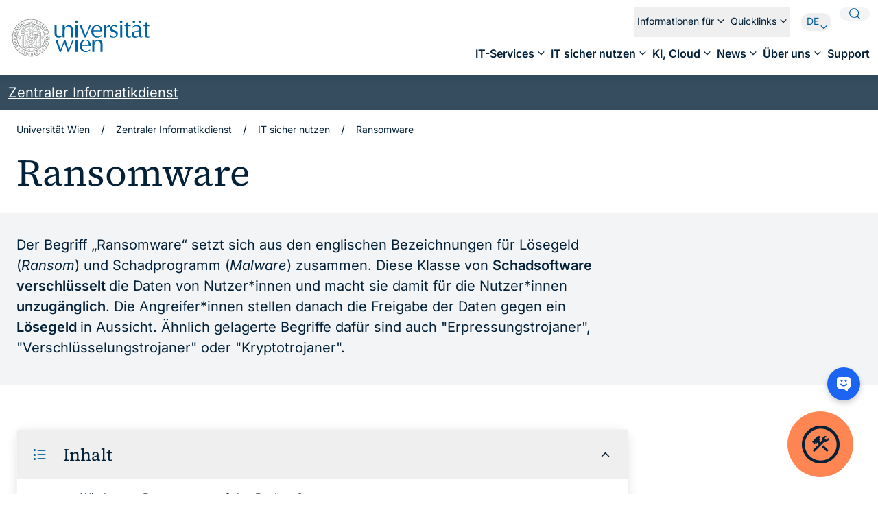

--- FILE ---
content_type: text/html; charset=utf-8
request_url: https://zid.univie.ac.at/it-security/ransomware/
body_size: 23804
content:
<!DOCTYPE html>
<html lang="de">
<head>

<meta charset="utf-8">
<!-- 
	Website by LIMESODA Interactive Marketing GmbH | www.limesoda.com

	This website is powered by TYPO3 - inspiring people to share!
	TYPO3 is a free open source Content Management Framework initially created by Kasper Skaarhoj and licensed under GNU/GPL.
	TYPO3 is copyright 1998-2026 of Kasper Skaarhoj. Extensions are copyright of their respective owners.
	Information and contribution at https://typo3.org/
-->



<title>Ransomware</title>
<meta name="generator" content="TYPO3 CMS">
<meta name="viewport" content="width=device-width, initial-scale=1">
<meta name="robots" content="index,follow">
<meta property="og:title" content="Ransomware">
<meta property="og:type" content="website">
<meta property="og:url" content="https://zid.univie.ac.at/it-security/ransomware">
<meta property="og:site_name" content="Zentraler Informatikdienst">
<meta name="twitter:card" content="summary">
<meta name="twitter:title" content="Ransomware">
<meta name="google" content="notranslate">
<meta name="apple-mobile-web-app-capable" content="no">
<meta name="format-detection" content="telephone=no">


<link rel="stylesheet" href="/typo3temp/assets/compressed/merged-199becd3c08dd9153bf2028a85675f5b-9d42ea182f9e96c39778e7b38d709118.css?1769021719" media="all">


<script src="/typo3temp/assets/compressed/manifest-6ebe2f6ce5b968c1d101fe0c715a403e.js?1769021719" defer="defer"></script>
<script src="/typo3temp/assets/compressed/vendor-608f2fde2c2610c333a1b8a2d9577392.js?1769021719" defer="defer"></script>
<script src="/typo3temp/assets/compressed/merged-5a6843c18607a9ea5e48fbdeb5a62b00-2ba2beba94ee59f8b2b9c4ab5f35d813.js?1769021719"></script>
<script src="/typo3temp/assets/compressed/main-a799501f04bf2b71a2d4e451f8c57a1f.js?1769021719" defer="defer"></script>
<script src="/typo3temp/assets/compressed/iframemanager-dce0e26f2b9428fa8700545f2f85d593.js?1769021719" defer="defer" data-script-blocking-disabled="true"></script>
<script src="/typo3temp/assets/compressed/consent-3d4f2c738e8d7c0d6dcc8151592664d7.js?1769021719" defer="defer" data-script-blocking-disabled="true"></script>


<link rel="preload" as="font" href="/_assets/12d6b27de3745b4c3b247e6ea4f9bbcc/Fonts/Inter/inter-v18-latin-regular.woff2" type="font/woff2" crossorigin="anonymous">
<link rel="preload" as="font" href="/_assets/12d6b27de3745b4c3b247e6ea4f9bbcc/Fonts/Inter/inter-v18-latin-italic.woff2" type="font/woff2" crossorigin="anonymous">
<link rel="preload" as="font" href="/_assets/12d6b27de3745b4c3b247e6ea4f9bbcc/Fonts/Inter/inter-v18-latin-600.woff2" type="font/woff2" crossorigin="anonymous">
<link rel="preload" as="font" href="/_assets/12d6b27de3745b4c3b247e6ea4f9bbcc/Fonts/Inter/inter-v18-latin-600italic.woff2" type="font/woff2" crossorigin="anonymous">
<link rel="preload" as="font" href="/_assets/12d6b27de3745b4c3b247e6ea4f9bbcc/Fonts/SourceSerif4/source-serif-4-v8-latin-regular.woff2" type="font/woff2" crossorigin="anonymous">
<link rel="preload" as="font" href="/_assets/12d6b27de3745b4c3b247e6ea4f9bbcc/Fonts/SourceSerif4/source-serif-4-v8-latin-italic.woff2" type="font/woff2" crossorigin="anonymous">
<link rel="preload" as="font" href="/_assets/12d6b27de3745b4c3b247e6ea4f9bbcc/Fonts/Icons/icons.woff2" type="font/woff2" crossorigin="anonymous">
<link rel="apple-touch-icon" sizes="180x180" href="/_assets/12d6b27de3745b4c3b247e6ea4f9bbcc/Icons/Favicons/apple-touch-icon.png">
<link rel="icon" type="image/png" sizes="32x32" href="/_assets/12d6b27de3745b4c3b247e6ea4f9bbcc/Icons/Favicons/favicon-32x32.png">
<link rel="icon" type="image/png" sizes="16x16" href="/_assets/12d6b27de3745b4c3b247e6ea4f9bbcc/Icons/Favicons/favicon-16x16.png">
<link rel="manifest" href="/_assets/12d6b27de3745b4c3b247e6ea4f9bbcc/Icons/Favicons/site.webmanifest">
<link rel="mask-icon" href="/_assets/12d6b27de3745b4c3b247e6ea4f9bbcc/Icons/Favicons/safari-pinned-tab.svg" color="#5bbad5">
<meta name="msapplication-TileColor" content="#2d89ef">
<meta name="theme-color" content="#ffffff">
          <link rel="alternate" href="https://zid.univie.ac.at/wartungsarbeiten/feed.xml" title="Wartungsmeldungen RSS" type="application/rss+xml">        <link rel="alternate" href="https://zid.univie.ac.at/it-news/feed.xml" title="IT-News RSS" type="application/rss+xml"><script>
 window.difyChatbotConfig = {
  token: 'MNHCFbFwwS6KQfHW',
  baseUrl: 'https://dify-studio.univie.ac.at',
  systemVariables: {
    name: 'ZID-Searchbot',
  },
  userVariables: {
    avatar_url: 'https://zid.univie.ac.at/fileadmin/user_upload/zid/open/formulare/searchbot_icon_user.png',
    name: 'Uni-User*in',
  },
 }
</script>
<script src="https://dify-studio.univie.ac.at/embed.min.js" id="MNHCFbFwwS6KQfHW" defer> </script>
<style>
   #dify-chatbot-bubble-button {
    background-color: #1C64F2 !important;
    left: var(--dify-chatbot-bubble-button-right, unset);
    right: var(--dify-chatbot-bubble-button-left, 1rem);
    margin: 10px 10px 120px 0;
  }
  #dify-chatbot-bubble-window {
    width: 40rem !important;
    height: 50rem !important;
   position: fixed !important; 
  }
  @media not all and (min-width: 640px) {
    #dify-chatbot-bubble-button {
    margin: 0px 0px 120px 0;
    }
  }
</style>
<link rel="canonical" href="https://zid.univie.ac.at/it-security/ransomware"/>

<link rel="alternate" hreflang="de-DE" href="https://zid.univie.ac.at/it-security/ransomware"/>
<link rel="alternate" hreflang="en-EN" href="https://zid.univie.ac.at/en/it-security/ransomware"/>
<link rel="alternate" hreflang="x-default" href="https://zid.univie.ac.at/it-security/ransomware"/>
</head>
<body id="p1386" class="page-1386 pagelevel-2 language-de backendlayout-default layout-0" itemscope itemtype="https://schema.org/WebPage">

    

    <nav
        aria-label="SkipLinks"
        class="exclude-search absolute z-[100] -translate-y-full rounded-br-md border bg-primary text-primary-light focus-within:translate-y-0 motion-safe:transition-transform motion-safe:duration-300"
    ><a
            href="#mainContent"
            class="sr-only inline-block rounded-br-md !p-2 outline-offset-4 focus:not-sr-only"
        >
            Springe zum Inhalt
        </a><a
            href="#navigation"
            class="sr-only absolute inline-block rounded-br-md !p-2 outline-offset-4 focus:not-sr-only"
        >
            Springe zur Navigation
        </a><a
            href="#searchButton"
            class="sr-only absolute inline-block rounded-br-md !p-2 outline-offset-4 focus:not-sr-only"
        >
            Springe zur Suche
        </a><a
            href="#footer"
            class="sr-only absolute inline-block rounded-br-md !p-2 outline-offset-4 focus:not-sr-only"
        >
            Springe zum Fußbereich
        </a></nav><header class="print:hidden relative z-60 bg-primary-light pb-2.5 pt-2.5 shadow pt-2.5"><div
            class="relative flex items-start justify-between fluid-container-full"
            x-data="{
            mainMenuOpen: false,
            isDesktop: false,
            mobileMainNavHeight: 384,
            init() {
                this.checkIsDesktop();
            },
            checkIsDesktop() {
                this.isDesktop = window.matchMedia('screen and (min-width:1024px)').matches;
            },
            closeMainMenu() {
                this.mainMenuOpen = false;
            },
            openMainMenu() {
                this.mainMenuOpen = true;
            },
            onSubMenuIntersect(el) {
                this.$nextTick(() => {
                    this.mobileMainNavHeight = el.getBoundingClientRect().height;
                });
            }
        }"
        ><a class="skip flex w-fit items-center self-center outline-offset-4" href="https://www.univie.ac.at"><span class="sr-only">
                    Zur Startseite der Universität Wien
                </span><img class="h-auto desktop:w-[212px]" alt="Logo der Universität Wien" src="/_assets/12d6b27de3745b4c3b247e6ea4f9bbcc/Images/Logos/univie.svg" width="163" height="44" /></a><div class="flex gap-2.5 float-right"><div
    x-data="{
    open: false,
    selectedId: 'sitewideSearchTab',
    openSearch() {
        if (this.open) {
            return;
        }
        this.open = true;
    },
    closeSearch() {
        if (!this.open) {
            return;
        }
        this.open = false;
    },
    select(id) {
        this.selectedId = id
    },
    isSelected(id) {
        return this.selectedId === id
    },
}"
    x-on:keydown.escape.prevent.stop="closeSearch()"
    role="search"
    aria-label="Gesamte Website oder nach Personen suchen"
    class="skip"
><button
        type="button"
        id="searchButton"
        class="z-10 flex aspect-square w-11 items-center justify-center rounded-full bg-gray-lightest text-lg leading-none text-primary outline-offset-4 hover:bg-primary hover:text-primary-light focus-visible:bg-primary focus-visible:text-primary-light desktop:absolute desktop:right-3 desktop:top-0"
        x-on:click="openSearch()"
        :aria-expanded="open"
    ><span class="sr-only">Suche öffnen</span><span class="icon-search" aria-hidden="true"></span></button><div
        class="fixed left-0 right-0 top-0 z-40 desktop:motion-safe:transition-all desktop:motion-safe:duration-300"
        x-show="open"
        x-trap.noscroll="open"
        x-cloak
        x-transition:enter-start="desktop:motion-safe:opacity-0"
        x-transition:enter-end="opacity-100"
        x-transition:leave-start="opacity-100"
        x-transition:leave-end="desktop:motion-safe:opacity-0"
    ><div class="fixed left-0 top-0 -z-10 h-full w-full bg-primary-darkest-70" @click="closeSearch()" aria-hidden="true"></div><div class="rounded-b bg-primary-light pb-14 pt-6"><div class="relative fluid-container-xl"><div class="flex flex-row-reverse gap-11 max-desktop:flex-col-reverse desktop:items-start"><div class="grow pt-5"><div
                            class="-mx-1 mb-5 flex gap-9"
                            role="tablist"
                            @keydown.right.prevent.stop="$focus.wrap().next()"
                            @keydown.home.prevent.stop="$focus.first()"
                            @keydown.page-up.prevent.stop="$focus.first()"
                            @keydown.left.prevent.stop="$focus.wrap().prev()"
                            @keydown.end.prevent.stop="$focus.last()"
                            @keydown.page-down.prevent.stop="$focus.last()"
                        ><button
                                id="sitewideSearchTab"
                                class="nav-link relative z-20 px-1 pb-1 text-left before:top-full max-desktop:text-sm [&:not(.is-open)]:hover:before:bg-primary-30 outline-offset-4"
                                type="button"
                                role="tab"
                                :aria-selected="isSelected($el.id)"
                                :tabindex="isSelected($el.id) ? 0 : -1"
                                :class="isSelected($el.id) && 'is-open'"
                                @mousedown.prevent
                                @click="select($el.id)"
                                @focus="select($el.id)"
                            >
                                Gesamte Website durchsuchen
                            </button><button
                                id="staffSearchTab"
                                class="nav-link relative z-20 px-1 pb-1 text-left before:top-full max-desktop:text-sm [&:not(.is-open)]:hover:before:bg-primary-30 outline-offset-4"
                                type="button"
                                role="tab"
                                :aria-selected="isSelected($el.id)"
                                :tabindex="isSelected($el.id) ? 0 : -1"
                                :class="isSelected($el.id) && 'is-open'"
                                @mousedown.prevent
                                @click="select($el.id)"
                                @focus="select($el.id)"
                            >
                                Nur nach Personen suchen
                            </button></div><div><div
                                id="sitewideSearchTabpanel"
                                role="tabpanel"
                                aria-labelledby="sitewideSearchTab"
                                x-show="isSelected('sitewideSearchTab')"
                            ><form
                                    class="relative"
                                    action="/suche"
                                    method="get"
                                ><label for="sitewideSearch" class="sr-only">Seiten durchsuchen</label><input
                                        type="search"
                                        class="w-full appearance-none rounded border border-gray-lighter bg-gray-lightest py-6 pl-5 pr-16 font-serif text-typo placeholder:text-gray-dark desktop:text-xl mb-0"
                                        id="sitewideSearch"
                                        name="q"
                                        placeholder="Seiten durchsuchen"
                                    /><button
                                        type="submit"
                                        class="absolute right-4 top-4 text-2xl text-primary desktop:top-5 aspect-square w-10"
                                    ><span class="sr-only">Suchen</span><span class="icon-search" aria-hidden="true"></span></button></form></div><div
                                id="staffSearchTabpanel"
                                role="tabpanel"
                                aria-labelledby="staffSearchTab"
                                x-show="isSelected('staffSearchTab')"
                            ><form
                                    class="relative"
                                    action="https://ufind.univie.ac.at/de/search.html"
                                    method="get"
                                ><label for="staffSearch" class="sr-only">Nach Personen suchen</label><input
                                        type="search"
                                        class="w-full appearance-none rounded border border-gray-lighter bg-gray-lightest py-6 pl-5 pr-16 font-serif text-typo placeholder:text-gray-dark desktop:text-xl mb-0"
                                        id="staffSearch"
                                        name="query"
                                        placeholder="Nach Personen suchen"
                                    /><button
                                        type="submit"
                                        class="absolute right-4 top-4 text-2xl text-primary desktop:top-5 aspect-square w-10"
                                    ><span class="sr-only">Suchen</span><span class="icon-search" aria-hidden="true"></span></button></form></div></div></div><a class="skip flex w-fit items-center self-center outline-offset-4" href="https://www.univie.ac.at"><span class="sr-only">
                    Zur Startseite der Universität Wien
                </span><img class="h-auto desktop:w-[212px]" alt="Logo der Universität Wien" src="/_assets/12d6b27de3745b4c3b247e6ea4f9bbcc/Images/Logos/univie.svg" width="163" height="44" /></a></div><button
                    type="button"
                    class="absolute -top-3 right-3 z-10 flex aspect-square w-11 items-center justify-center rounded-full bg-gray-lightest text-lg leading-none text-primary outline-offset-4 hover:bg-primary hover:text-primary-light focus-visible:bg-primary focus-visible:text-primary-light"
                    x-on:click="closeSearch()"
                ><span class="sr-only">Suche schließen</span><span class="icon-close" aria-hidden="true"></span></button></div></div></div></div><button
                    type="button"
                    class="flex aspect-square w-11 items-center justify-center rounded-full bg-gray-lightest text-lg leading-none text-primary outline-offset-4 hover:bg-primary hover:text-primary-light focus-visible:bg-primary focus-visible:text-primary-light desktop:hidden"
                    :aria-expanded="mainMenuOpen"
                    @click="openMainMenu()"
                ><span class="sr-only"
                        >Navigation öffnen/schließen</span><span
                        class="icon-menu"
                        :class="{'icon-menu': !mainMenuOpen, 'icon-close': mainMenuOpen}"
                        aria-hidden="true"
                    ></span></button></div><div
                class="fixed bottom-0 left-0 right-0 top-0 motion-safe:transition-all motion-safe:duration-300 max-desktop:bg-primary-darkest-70 desktop:hidden"
                x-transition:enter-start="motion-safe:opacity-0"
                x-transition:enter-end="opacity-100"
                x-transition:leave-start="opacity-100"
                x-transition:leave-end="motion-safe:opacity-0"
                x-show="mainMenuOpen"
                x-trap.noscroll="mainMenuOpen"
                x-cloak
            ></div><div
                id="navigation"
                class="bottom-0 left-0 right-0 top-0 motion-safe:transition-all motion-safe:duration-300 max-desktop:z-20 max-desktop:fixed desktop:!block"
                @keydown.escape.window="closeMainMenu()"
                x-show="mainMenuOpen"
                x-transition:enter-start="motion-safe:opacity-0 motion-safe:translate-x-full"
                x-transition:enter-end="opacity-100 trasnlate-x-0"
                x-transition:leave-start="opacity-100 trasnlate-x-0"
                x-transition:leave-end="motion-safe:opacity-0 motion-safe:translate-x-full"
                x-cloak
            ><div class="bottom-0 left-0 right-0 top-0 flex-col max-desktop:fixed max-desktop:flex max-desktop:overflow-auto max-desktop:bg-primary-light max-desktop:pb-2.5 max-desktop:pt-2.5"><div class="flex justify-between items-center gap-3 px-3 mb-3 desktop:hidden"><a class="skip flex w-fit items-center self-center outline-offset-4" href="https://www.univie.ac.at"><span class="sr-only">
                    Zur Startseite der Universität Wien
                </span><img class="h-auto desktop:w-[212px]" alt="Logo der Universität Wien" src="/_assets/12d6b27de3745b4c3b247e6ea4f9bbcc/Images/Logos/univie.svg" width="163" height="44" /></a><button
                            type="button"
                            class="relative top-px z-20 ml-auto flex aspect-square text-primary w-11 shrink-0 items-center justify-center rounded-full bg-gray-lightest text-lg leading-none hover:bg-primary hover:text-primary-light focus-visible:bg-primary focus-visible:text-primary-light"
                            @click="closeMainMenu()"
                        ><span class="sr-only"
                                >Navigation schließen</span><span
                                class="icon-close"
                                aria-hidden="true"
                            ></span></button></div><div class="flex flex-col"><div class="bg-primary-darkest-70 text-primary-light py-2 flex px-3 gap-3 justify-between items-center desktop:hidden "><a class="group" href="/"><span class="icon-home text-lg mr-1.5" aria-hidden="true"></span><span class="text-sm max-desktop:group-hover:decoration-inherit max-desktop:group-focus-visible:decoration-inherit underline transition-all">Zentraler Informatikdienst</span></a><nav
                                        aria-label="Sprachen"
                                        class="desktop:hidden flex gap-2.5"
                                    ><div
        class="skip relative w-full"
        x-data="{
            open: false,
            toggle() {
                if (this.open) {
                    return this.close();
                }

                this.open = true;
            },
            close(focusAfter) {
                if (! this.open) return;

                this.open = false;
                focusAfter && focusAfter.focus();
            },
        }"
        @focusin.window="! $root.contains($event.target) && close()"
        @click.outside="close()"
    ><button
            type="button"
            class="group relative z-20 flex w-full items-center text-left leading-none desktop:aspect-square desktop:w-11 desktop:justify-center desktop:rounded-full desktop:text-primary desktop:outline-offset-4 desktop:hover:bg-primary desktop:hover:text-primary-light desktop:focus-visible:bg-primary desktop:focus-visible:text-primary-light"
            :aria-expanded="open"
            x-ref="languageToggle"
            :class="{'rounded': open}"
            @click="toggle()"
        ><span class="sr-only"
                >Andere Sprache auswählen</span><span
                class="icon-language mr-1.5 text-lg desktop:hidden"
                aria-hidden="true"
            ></span><span
                        class="relative -bottom-px text-sm uppercase underline decoration-transparent max-desktop:transition-all max-desktop:group-hover:decoration-inherit max-desktop:group-focus-visible:decoration-inherit desktop:bottom-px desktop:pr-2.5"
                        aria-hidden="true"
                        >de</span
                    ><span
                class="icon-chevron-down absolute right-px top-1.5 text-lg motion-safe:transition-transform max-desktop:hidden"
                aria-hidden="true"
                :class="open && 'rotate-180'"
            ></span></button><div
            class="max-desktop:right-0 absolute z-10 rounded bg-primary-light text-typo shadow desktop:top-0 desktop:w-full desktop:rounded-full desktop:pt-11"
            x-show="open"
            x-cloak
            @keydown.escape.prevent.stop="close($refs.languageToggle)"
        ><ul class="pb-3 max-desktop:pt-3 desktop:px-1"><li><a
                                        class="block w-full px-1 max-desktop:px-4 text-center text-sm uppercase hover:text-primary focus-visible:text-primary"
                                        href="/en/it-security/ransomware"
                                        >en</a
                                    ></li></ul></div></div></nav></div><nav
                            aria-label="Hauptmenü"
                            class="max-desktop:min-h-96 max-desktop:pb-4 relative grow desktop:order-2 desktop:last:pt-[52px] desktop:!h-auto"
                            :style="!isDesktop && 'height: ' + mobileMainNavHeight + 'px'"
                        ><ul
        class="skip max-desktop:px-3 max-desktop:min-h-96 max-desktop:overflow-auto max-desktop:pr-4 desktop:-mx-1 max-desktop:mt-1 desktop:flex desktop:justify-end desktop:gap-6 flex-wrap"
        x-intersect="!isDesktop && onSubMenuIntersect($el)"
    ><li
                            x-data="{
        open: false,
        alignRight: false,
        close() {
            this.open = false;
        },
        toggle() {
            if((window.innerWidth - this.$el.getBoundingClientRect().left) < 384) {
                this.alignRight = true;
            } else {
                this.alignRight = false;
            }
            this.open = !this.open;
        }
    }"
                            class="desktop:relative"
                            @resize.window.debounce="checkIsDesktop()"
                            @focusin.window="! $root.contains($event.target) && close()"
                            @keydown.escape="close()"
                            @click.outside="isDesktop && close()"
                        ><button
                                type="button"
                                class="bg-primary-light max-desktop:hover:bg-gray-lightest max-desktop:focus-visible:bg-gray-lightest max-desktop:w-full max-desktop:py-3.5 max-desktop:px-4 rounded group nav-link text-left desktop:pl-1 desktop:relative desktop:pr-5 desktop:pt-1 desktop:font-semibold desktop:pb-2.5 desktop:before:bottom-0"
                                id="nav-item-636"
                                :aria-expanded="open"
                                :class="open && 'is-open'"
                                @click="toggle"
                            ><span>IT-Services</span><span class="icon-chevron-right group-hover:text-primary group-focus-visible:text-primary text-xl absolute right-2.5 top-2 desktop:text-lg desktop:top-1.5 desktop:right-0 desktop:leading-none desktop:rotate-90 desktop:group-[.is-open]:-rotate-90 motion-safe:transition-transform" aria-hidden="true"></span></button><div
                                class="max-desktop:left-0 max-desktop:flex max-desktop:flex-col max-desktop:min-h-full max-desktop:right-0 max-desktop:pt-4 max-desktop:pb-2.5 max-desktop:pl-4 absolute bg-primary-light top-0 z-10 desktop:w-96 desktop:pt-5 desktop:pb-6 desktop:px-3 desktop:top-full desktop:translate-y-5 desktop:rounded desktop:shadow desktop:motion-safe:transition-all desktop:motion-safe:duration-300 desktop:[&:has([aria-expanded='true'])]:shadow-none desktop:-left-4"
                                data-index="1"
                                x-show="open"
                                x-cloak
                                x-transition:enter-start="desktop:motion-safe:opacity-0 desktop:motion-safe:translate-y-3"
                                x-transition:enter-end="opacity-100 trasnlate-y-0"
                                x-transition:leave-start="opacity-100 trasnlate-y-0"
                                x-transition:leave-end="desktop:motion-safe:opacity-0 desktop:motion-safe:translate-y-3"
                                :class="{'desktop:-right-2': alignRight, 'desktop:-left-4': !alignRight}"
                                x-intersect="!isDesktop && onSubMenuIntersect($el)"
                            ><button
                                    class="max-desktop:mt-0.5 max-desktop:pl-1 max-desktop:pr-12 mb-2 text-left relative hover:text-primary focus-visible:text-primary desktop:hidden"
                                    type="button"
                                    @click="close()"
                                ><span class="icon-arrow-left mr-1 text-primary text-lg" aria-hidden="true"></span><span class="text-sm relative -top-0.5">Zurück zu "Zentraler Informatikdienst"</span></button><ul class="max-desktop:h-full max-desktop:overflow-auto max-desktop:pr-4"><li><a
                                                href="/it-services"
                                                id="nav-item-636"
                                                class="max-desktop:px-3 block font-semibold w-full pt-3 pb-3.5 text-left relative rounded hover:bg-gray-lightest focus-visible:bg-gray-lightest desktop:px-3"
                                                
                                                
                                                

                                            ><span>IT-Services</span></a></li><li
                                                    x-data="{
        open: false,
        close() {
            this.open = false;
        },
    }"
                                                    @focusin.window="! $root.contains($event.target) && close()"
                                                    @keydown.escape="close()"
                                                ><button
                                                        type="button"
                                                        id="nav-item-636"
                                                        class="max-desktop:pl-3 block w-full text-left relative pr-9 pt-3 pb-3.5 group rounded hover:bg-gray-lightest focus-visible:bg-gray-lightest desktop:pl-3"
                                                        :aria-expanded="open"
                                                        @click="open = !open"
                                                    ><span>Account</span><span class="icon-chevron-right text-xl absolute right-1.5 -translate-y-1/2 top-1/2 group-hover:text-primary group-focus-visible:text-primary" aria-hidden="true"></span></button><div
                                                        class="max-desktop:left-0 max-desktop:flex max-desktop:flex-col max-desktop:min-h-full max-desktop:right-0 max-desktop:pt-4 max-desktop:pb-2.5 max-desktop:pl-4 absolute left-0 right-0 top-0 min-h-full bg-primary-light z-10 desktop:pt-5 desktop:pb-6 desktop:px-3 desktop:shadow desktop:[&:has([aria-expanded='true'])]:shadow-none desktop:rounded desktop:motion-safe:transition-all desktop:motion-safe:duration-300"
                                                        x-show="open"
                                                        x-cloak
                                                        x-transition:enter-start="desktop:motion-safe:opacity-0"
                                                        x-transition:enter-end="opacity-100"
                                                        x-transition:leave-start="opacity-100"
                                                        x-transition:leave-end="desktop:motion-safe:opacity-0"
                                                        x-intersect="!isDesktop && onSubMenuIntersect($el)"
                                                    ><button
                                                            class="max-desktop:mt-0.5 max-desktop:pl-1 max-desktop:pr-12 mb-2 text-left desktop:px-2 hover:text-primary focus-visible:text-primary"
                                                            type="button"
                                                            @click="open = false"
                                                        ><span class="icon-arrow-left mr-1 text-primary text-lg" aria-hidden="true"></span><span class="text-sm relative -top-0.5">Zurück zu "IT-Services"</span></button><ul class="max-desktop:h-full max-desktop:overflow-auto max-desktop:pr-4"><li><a
                                                                        href="/account"
                                                                        id="nav-child-664"
                                                                        class="max-desktop:px-3 block font-semibold w-full pt-3 pb-3.5 text-left relative rounded hover:bg-gray-lightest focus-visible:bg-gray-lightest desktop:px-3"
                                                                        
                                                                        
                                                                        
                                                                    ><span>Account</span></a></li><li
                                                                            x-data="{
        open: false,
        close() {
            this.open = false;
        },
    }"
                                                                            @focusin.window="! $root.contains($event.target) && close()"
                                                                            @keydown.escape="close()"
                                                                        ><button
                                                                                type="button"
                                                                                id="nav-item-636"
                                                                                class="max-desktop:pl-3 block w-full text-left relative pr-9 pt-3 pb-3.5 group rounded hover:bg-gray-lightest focus-visible:bg-gray-lightest desktop:pl-3"
                                                                                :aria-expanded="open"
                                                                                @click="open = !open"
                                                                            ><span>u:account – persönlicher Uni-Account</span><span class="icon-chevron-right text-xl absolute right-1.5 -translate-y-1/2 top-1/2 group-hover:text-primary group-focus-visible:text-primary" aria-hidden="true"></span></button><div
                                                                                class="max-desktop:left-0 max-desktop:flex max-desktop:flex-col max-desktop:min-h-full max-desktop:right-0 max-desktop:pt-4 max-desktop:pb-2.5 max-desktop:pl-4 absolute left-0 right-0 top-0 min-h-full bg-primary-light z-10 desktop:pt-5 desktop:pb-6 desktop:px-3 desktop:shadow desktop:rounded desktop:motion-safe:transition-all desktop:motion-safe:duration-300"
                                                                                x-show="open"
                                                                                x-cloak
                                                                                x-transition:enter-start="desktop:motion-safe:opacity-0"
                                                                                x-transition:enter-end="opacity-100"
                                                                                x-transition:leave-start="opacity-100"
                                                                                x-transition:leave-end="desktop:motion-safe:opacity-0"
                                                                                x-intersect="!isDesktop && onSubMenuIntersect($el)"
                                                                            ><button
                                                                                    class="max-desktop:mt-0.5 max-desktop:pl-1 max-desktop:pr-12 mb-2 text-left hover:text-primary focus-visible:text-primary"
                                                                                    type="button"
                                                                                    @click="open = false"
                                                                                ><span class="icon-arrow-left mr-1 text-primary text-lg" aria-hidden="true"></span><span class="text-sm relative -top-0.5">Zurück zu "Account"</span></button><ul class="max-desktop:h-full max-desktop:overflow-auto max-desktop:pr-4"><li><a
                                                                                                href="/uaccount"
                                                                                                id="nav-child-673"
                                                                                                class=" max-desktop:px-3 block font-semibold w-full pt-3 pb-3.5 text-left relative group rounded hover:bg-gray-lightest focus-visible:bg-gray-lightest desktop:px-3"
                                                                                                
                                                                                                
                                                                                            ><span>u:account – persönlicher Uni-Account</span></a></li><li><a
                                                                                                href="/uaccount-ablauf"
                                                                                                id="nav-item-767"
                                                                                                class=" max-desktop:px-3 block w-full text-left relative pt-3 pb-3.5 group rounded hover:bg-gray-lightest focus-visible:bg-gray-lightest desktop:px-3"
                                                                                                
                                                                                                
                                                                                                
                                                                                            ><span>Ablauf eines u:accounts</span></a></li></ul></div></li><li><a
                                                                                href="https://zid.univie.ac.at/mein-uaccount/"
                                                                                id="nav-item-664"
                                                                                class="max-desktop:px-3 block w-full text-left relative pt-3 pb-3.5 group rounded hover:bg-gray-lightest focus-visible:bg-gray-lightest desktop:px-3 !pr-10"
                                                                                
                                                                                
                                                                                
                                                                            ><span>Mein u:account</span><span class="icon-arrow-topright ml-2 group-hover:text-primary group-focus-visible:text-primary" aria-hidden="true"></span></a></li><li><a
                                                                                href="/passwort"
                                                                                id="nav-item-664"
                                                                                class="max-desktop:px-3 block w-full text-left relative pt-3 pb-3.5 group rounded hover:bg-gray-lightest focus-visible:bg-gray-lightest desktop:px-3"
                                                                                
                                                                                
                                                                                
                                                                            ><span>Passwortverwaltung</span></a></li><li><a
                                                                                href="/mfa"
                                                                                id="nav-item-664"
                                                                                class="max-desktop:px-3 block w-full text-left relative pt-3 pb-3.5 group rounded hover:bg-gray-lightest focus-visible:bg-gray-lightest desktop:px-3"
                                                                                
                                                                                
                                                                                
                                                                            ><span>MFA – Multi-Faktor-Authentifizierung</span></a></li><li><a
                                                                                href="/weblogin"
                                                                                id="nav-item-664"
                                                                                class="max-desktop:px-3 block w-full text-left relative pt-3 pb-3.5 group rounded hover:bg-gray-lightest focus-visible:bg-gray-lightest desktop:px-3"
                                                                                
                                                                                
                                                                                
                                                                            ><span>Weblogin – Web Single Sign-on</span></a></li><li><a
                                                                                href="/auth"
                                                                                id="nav-item-664"
                                                                                class="max-desktop:px-3 block w-full text-left relative pt-3 pb-3.5 group rounded hover:bg-gray-lightest focus-visible:bg-gray-lightest desktop:px-3"
                                                                                
                                                                                
                                                                                
                                                                            ><span>Auth – Authentisierung</span></a></li><li><a
                                                                                href="/identity"
                                                                                id="nav-item-664"
                                                                                class="max-desktop:px-3 block w-full text-left relative pt-3 pb-3.5 group rounded hover:bg-gray-lightest focus-visible:bg-gray-lightest desktop:px-3"
                                                                                
                                                                                
                                                                                
                                                                            ><span>Identity – zentrales Login</span></a></li></ul></div></li><li
                                                    x-data="{
        open: false,
        close() {
            this.open = false;
        },
    }"
                                                    @focusin.window="! $root.contains($event.target) && close()"
                                                    @keydown.escape="close()"
                                                ><button
                                                        type="button"
                                                        id="nav-item-636"
                                                        class="max-desktop:pl-3 block w-full text-left relative pr-9 pt-3 pb-3.5 group rounded hover:bg-gray-lightest focus-visible:bg-gray-lightest desktop:pl-3"
                                                        :aria-expanded="open"
                                                        @click="open = !open"
                                                    ><span>Kommunikation, Zusammenarbeit</span><span class="icon-chevron-right text-xl absolute right-1.5 -translate-y-1/2 top-1/2 group-hover:text-primary group-focus-visible:text-primary" aria-hidden="true"></span></button><div
                                                        class="max-desktop:left-0 max-desktop:flex max-desktop:flex-col max-desktop:min-h-full max-desktop:right-0 max-desktop:pt-4 max-desktop:pb-2.5 max-desktop:pl-4 absolute left-0 right-0 top-0 min-h-full bg-primary-light z-10 desktop:pt-5 desktop:pb-6 desktop:px-3 desktop:shadow desktop:[&:has([aria-expanded='true'])]:shadow-none desktop:rounded desktop:motion-safe:transition-all desktop:motion-safe:duration-300"
                                                        x-show="open"
                                                        x-cloak
                                                        x-transition:enter-start="desktop:motion-safe:opacity-0"
                                                        x-transition:enter-end="opacity-100"
                                                        x-transition:leave-start="opacity-100"
                                                        x-transition:leave-end="desktop:motion-safe:opacity-0"
                                                        x-intersect="!isDesktop && onSubMenuIntersect($el)"
                                                    ><button
                                                            class="max-desktop:mt-0.5 max-desktop:pl-1 max-desktop:pr-12 mb-2 text-left desktop:px-2 hover:text-primary focus-visible:text-primary"
                                                            type="button"
                                                            @click="open = false"
                                                        ><span class="icon-arrow-left mr-1 text-primary text-lg" aria-hidden="true"></span><span class="text-sm relative -top-0.5">Zurück zu "IT-Services"</span></button><ul class="max-desktop:h-full max-desktop:overflow-auto max-desktop:pr-4"><li><a
                                                                        href="/kommunikation-zusammenarbeit"
                                                                        id="nav-child-665"
                                                                        class="max-desktop:px-3 block font-semibold w-full pt-3 pb-3.5 text-left relative rounded hover:bg-gray-lightest focus-visible:bg-gray-lightest desktop:px-3"
                                                                        
                                                                        
                                                                        
                                                                    ><span>Kommunikation, Zusammenarbeit</span></a></li><li
                                                                            x-data="{
        open: false,
        close() {
            this.open = false;
        },
    }"
                                                                            @focusin.window="! $root.contains($event.target) && close()"
                                                                            @keydown.escape="close()"
                                                                        ><button
                                                                                type="button"
                                                                                id="nav-item-636"
                                                                                class="max-desktop:pl-3 block w-full text-left relative pr-9 pt-3 pb-3.5 group rounded hover:bg-gray-lightest focus-visible:bg-gray-lightest desktop:pl-3"
                                                                                :aria-expanded="open"
                                                                                @click="open = !open"
                                                                            ><span>E-Mail-Service</span><span class="icon-chevron-right text-xl absolute right-1.5 -translate-y-1/2 top-1/2 group-hover:text-primary group-focus-visible:text-primary" aria-hidden="true"></span></button><div
                                                                                class="max-desktop:left-0 max-desktop:flex max-desktop:flex-col max-desktop:min-h-full max-desktop:right-0 max-desktop:pt-4 max-desktop:pb-2.5 max-desktop:pl-4 absolute left-0 right-0 top-0 min-h-full bg-primary-light z-10 desktop:pt-5 desktop:pb-6 desktop:px-3 desktop:shadow desktop:rounded desktop:motion-safe:transition-all desktop:motion-safe:duration-300"
                                                                                x-show="open"
                                                                                x-cloak
                                                                                x-transition:enter-start="desktop:motion-safe:opacity-0"
                                                                                x-transition:enter-end="opacity-100"
                                                                                x-transition:leave-start="opacity-100"
                                                                                x-transition:leave-end="desktop:motion-safe:opacity-0"
                                                                                x-intersect="!isDesktop && onSubMenuIntersect($el)"
                                                                            ><button
                                                                                    class="max-desktop:mt-0.5 max-desktop:pl-1 max-desktop:pr-12 mb-2 text-left hover:text-primary focus-visible:text-primary"
                                                                                    type="button"
                                                                                    @click="open = false"
                                                                                ><span class="icon-arrow-left mr-1 text-primary text-lg" aria-hidden="true"></span><span class="text-sm relative -top-0.5">Zurück zu "Kommunikation, Zusammenarbeit"</span></button><ul class="max-desktop:h-full max-desktop:overflow-auto max-desktop:pr-4"><li><a
                                                                                                href="/e-mail"
                                                                                                id="nav-child-694"
                                                                                                class=" max-desktop:px-3 block font-semibold w-full pt-3 pb-3.5 text-left relative group rounded hover:bg-gray-lightest focus-visible:bg-gray-lightest desktop:px-3"
                                                                                                
                                                                                                
                                                                                            ><span>E-Mail-Service</span></a></li><li><a
                                                                                                href="/e-mail-verwaltung-mit-imap"
                                                                                                id="nav-item-768"
                                                                                                class=" max-desktop:px-3 block w-full text-left relative pt-3 pb-3.5 group rounded hover:bg-gray-lightest focus-visible:bg-gray-lightest desktop:px-3"
                                                                                                
                                                                                                
                                                                                                
                                                                                            ><span>E-Mail-Verwaltung mit IMAP</span></a></li><li><a
                                                                                                href="/exchange"
                                                                                                id="nav-item-771"
                                                                                                class=" max-desktop:px-3 block w-full text-left relative pt-3 pb-3.5 group rounded hover:bg-gray-lightest focus-visible:bg-gray-lightest desktop:px-3"
                                                                                                
                                                                                                
                                                                                                
                                                                                            ><span>Exchange – E-Mails und mehr verwalten</span></a></li><li><a
                                                                                                href="/spamfilter"
                                                                                                id="nav-item-773"
                                                                                                class=" max-desktop:px-3 block w-full text-left relative pt-3 pb-3.5 group rounded hover:bg-gray-lightest focus-visible:bg-gray-lightest desktop:px-3"
                                                                                                
                                                                                                
                                                                                                
                                                                                            ><span>E-Mail-Spamfilter</span></a></li><li><a
                                                                                                href="/test-e-mail"
                                                                                                id="nav-item-774"
                                                                                                class=" max-desktop:px-3 block w-full text-left relative pt-3 pb-3.5 group rounded hover:bg-gray-lightest focus-visible:bg-gray-lightest desktop:px-3"
                                                                                                
                                                                                                
                                                                                                
                                                                                            ><span>Test-E-Mail – E-Mail-Account testen</span></a></li></ul></div></li><li><a
                                                                                href="/zoom"
                                                                                id="nav-item-665"
                                                                                class="max-desktop:px-3 block w-full text-left relative pt-3 pb-3.5 group rounded hover:bg-gray-lightest focus-visible:bg-gray-lightest desktop:px-3"
                                                                                
                                                                                
                                                                                
                                                                            ><span>Zoom – Videokonferenzen</span></a></li><li><a
                                                                                href="/teams"
                                                                                id="nav-item-665"
                                                                                class="max-desktop:px-3 block w-full text-left relative pt-3 pb-3.5 group rounded hover:bg-gray-lightest focus-visible:bg-gray-lightest desktop:px-3"
                                                                                
                                                                                
                                                                                
                                                                            ><span>Teams</span></a></li><li
                                                                            x-data="{
        open: false,
        close() {
            this.open = false;
        },
    }"
                                                                            @focusin.window="! $root.contains($event.target) && close()"
                                                                            @keydown.escape="close()"
                                                                        ><button
                                                                                type="button"
                                                                                id="nav-item-636"
                                                                                class="max-desktop:pl-3 block w-full text-left relative pr-9 pt-3 pb-3.5 group rounded hover:bg-gray-lightest focus-visible:bg-gray-lightest desktop:pl-3"
                                                                                :aria-expanded="open"
                                                                                @click="open = !open"
                                                                            ><span>u:phone – Telefonie</span><span class="icon-chevron-right text-xl absolute right-1.5 -translate-y-1/2 top-1/2 group-hover:text-primary group-focus-visible:text-primary" aria-hidden="true"></span></button><div
                                                                                class="max-desktop:left-0 max-desktop:flex max-desktop:flex-col max-desktop:min-h-full max-desktop:right-0 max-desktop:pt-4 max-desktop:pb-2.5 max-desktop:pl-4 absolute left-0 right-0 top-0 min-h-full bg-primary-light z-10 desktop:pt-5 desktop:pb-6 desktop:px-3 desktop:shadow desktop:rounded desktop:motion-safe:transition-all desktop:motion-safe:duration-300"
                                                                                x-show="open"
                                                                                x-cloak
                                                                                x-transition:enter-start="desktop:motion-safe:opacity-0"
                                                                                x-transition:enter-end="opacity-100"
                                                                                x-transition:leave-start="opacity-100"
                                                                                x-transition:leave-end="desktop:motion-safe:opacity-0"
                                                                                x-intersect="!isDesktop && onSubMenuIntersect($el)"
                                                                            ><button
                                                                                    class="max-desktop:mt-0.5 max-desktop:pl-1 max-desktop:pr-12 mb-2 text-left hover:text-primary focus-visible:text-primary"
                                                                                    type="button"
                                                                                    @click="open = false"
                                                                                ><span class="icon-arrow-left mr-1 text-primary text-lg" aria-hidden="true"></span><span class="text-sm relative -top-0.5">Zurück zu "Kommunikation, Zusammenarbeit"</span></button><ul class="max-desktop:h-full max-desktop:overflow-auto max-desktop:pr-4"><li><a
                                                                                                href="/uphone"
                                                                                                id="nav-child-702"
                                                                                                class=" max-desktop:px-3 block font-semibold w-full pt-3 pb-3.5 text-left relative group rounded hover:bg-gray-lightest focus-visible:bg-gray-lightest desktop:px-3"
                                                                                                
                                                                                                
                                                                                            ><span>u:phone – Telefonie</span></a></li><li><a
                                                                                                href="/uphone/profile"
                                                                                                id="nav-item-1935"
                                                                                                class=" max-desktop:px-3 block w-full text-left relative pt-3 pb-3.5 group rounded hover:bg-gray-lightest focus-visible:bg-gray-lightest desktop:px-3"
                                                                                                
                                                                                                
                                                                                                
                                                                                            ><span>Profile</span></a></li><li><a
                                                                                                href="/uphone/kosten"
                                                                                                id="nav-item-1779"
                                                                                                class=" max-desktop:px-3 block w-full text-left relative pt-3 pb-3.5 group rounded hover:bg-gray-lightest focus-visible:bg-gray-lightest desktop:px-3"
                                                                                                
                                                                                                
                                                                                                
                                                                                            ><span>Kosten</span></a></li><li><a
                                                                                                href="/uphone/zubehoer-bestellen"
                                                                                                id="nav-item-1778"
                                                                                                class=" max-desktop:px-3 block w-full text-left relative pt-3 pb-3.5 group rounded hover:bg-gray-lightest focus-visible:bg-gray-lightest desktop:px-3"
                                                                                                
                                                                                                
                                                                                                
                                                                                            ><span>Zubehör bestellen</span></a></li></ul></div></li><li
                                                                            x-data="{
        open: false,
        close() {
            this.open = false;
        },
    }"
                                                                            @focusin.window="! $root.contains($event.target) && close()"
                                                                            @keydown.escape="close()"
                                                                        ><button
                                                                                type="button"
                                                                                id="nav-item-636"
                                                                                class="max-desktop:pl-3 block w-full text-left relative pr-9 pt-3 pb-3.5 group rounded hover:bg-gray-lightest focus-visible:bg-gray-lightest desktop:pl-3"
                                                                                :aria-expanded="open"
                                                                                @click="open = !open"
                                                                            ><span>Diensthandy</span><span class="icon-chevron-right text-xl absolute right-1.5 -translate-y-1/2 top-1/2 group-hover:text-primary group-focus-visible:text-primary" aria-hidden="true"></span></button><div
                                                                                class="max-desktop:left-0 max-desktop:flex max-desktop:flex-col max-desktop:min-h-full max-desktop:right-0 max-desktop:pt-4 max-desktop:pb-2.5 max-desktop:pl-4 absolute left-0 right-0 top-0 min-h-full bg-primary-light z-10 desktop:pt-5 desktop:pb-6 desktop:px-3 desktop:shadow desktop:rounded desktop:motion-safe:transition-all desktop:motion-safe:duration-300"
                                                                                x-show="open"
                                                                                x-cloak
                                                                                x-transition:enter-start="desktop:motion-safe:opacity-0"
                                                                                x-transition:enter-end="opacity-100"
                                                                                x-transition:leave-start="opacity-100"
                                                                                x-transition:leave-end="desktop:motion-safe:opacity-0"
                                                                                x-intersect="!isDesktop && onSubMenuIntersect($el)"
                                                                            ><button
                                                                                    class="max-desktop:mt-0.5 max-desktop:pl-1 max-desktop:pr-12 mb-2 text-left hover:text-primary focus-visible:text-primary"
                                                                                    type="button"
                                                                                    @click="open = false"
                                                                                ><span class="icon-arrow-left mr-1 text-primary text-lg" aria-hidden="true"></span><span class="text-sm relative -top-0.5">Zurück zu "Kommunikation, Zusammenarbeit"</span></button><ul class="max-desktop:h-full max-desktop:overflow-auto max-desktop:pr-4"><li><a
                                                                                                href="/diensthandy"
                                                                                                id="nav-child-703"
                                                                                                class=" max-desktop:px-3 block font-semibold w-full pt-3 pb-3.5 text-left relative group rounded hover:bg-gray-lightest focus-visible:bg-gray-lightest desktop:px-3"
                                                                                                
                                                                                                
                                                                                            ><span>Diensthandy</span></a></li><li><a
                                                                                                href="/diensthandy/handyeinkauf"
                                                                                                id="nav-item-1506"
                                                                                                class=" max-desktop:px-3 block w-full text-left relative pt-3 pb-3.5 group rounded hover:bg-gray-lightest focus-visible:bg-gray-lightest desktop:px-3"
                                                                                                
                                                                                                
                                                                                                
                                                                                            ><span>Handyeinkauf</span></a></li><li><a
                                                                                                href="/diensthandy/sim-karte-anmeldung-abmeldung"
                                                                                                id="nav-item-1539"
                                                                                                class=" max-desktop:px-3 block w-full text-left relative pt-3 pb-3.5 group rounded hover:bg-gray-lightest focus-visible:bg-gray-lightest desktop:px-3"
                                                                                                
                                                                                                
                                                                                                
                                                                                            ><span>SIM-Karte: Anmeldung, Abmeldung</span></a></li><li><a
                                                                                                href="/diensthandy/tarife"
                                                                                                id="nav-item-1509"
                                                                                                class=" max-desktop:px-3 block w-full text-left relative pt-3 pb-3.5 group rounded hover:bg-gray-lightest focus-visible:bg-gray-lightest desktop:px-3"
                                                                                                
                                                                                                
                                                                                                
                                                                                            ><span>Tarife</span></a></li><li><a
                                                                                                href="/diensthandy/defekt-verlust"
                                                                                                id="nav-item-1538"
                                                                                                class=" max-desktop:px-3 block w-full text-left relative pt-3 pb-3.5 group rounded hover:bg-gray-lightest focus-visible:bg-gray-lightest desktop:px-3"
                                                                                                
                                                                                                
                                                                                                
                                                                                            ><span>Defekt, Verlust</span></a></li></ul></div></li><li><a
                                                                                href="/uwiki"
                                                                                id="nav-item-665"
                                                                                class="max-desktop:px-3 block w-full text-left relative pt-3 pb-3.5 group rounded hover:bg-gray-lightest focus-visible:bg-gray-lightest desktop:px-3"
                                                                                
                                                                                
                                                                                
                                                                            ><span>u:wiki – Wiki</span></a></li><li><a
                                                                                href="/mailingliste"
                                                                                id="nav-item-665"
                                                                                class="max-desktop:px-3 block w-full text-left relative pt-3 pb-3.5 group rounded hover:bg-gray-lightest focus-visible:bg-gray-lightest desktop:px-3"
                                                                                
                                                                                
                                                                                
                                                                            ><span>Lists – Mailingliste</span></a></li><li><a
                                                                                href="/massmailer"
                                                                                id="nav-item-665"
                                                                                class="max-desktop:px-3 block w-full text-left relative pt-3 pb-3.5 group rounded hover:bg-gray-lightest focus-visible:bg-gray-lightest desktop:px-3"
                                                                                
                                                                                
                                                                                
                                                                            ><span>Massmailer</span></a></li><li><a
                                                                                href="/usign"
                                                                                id="nav-item-665"
                                                                                class="max-desktop:px-3 block w-full text-left relative pt-3 pb-3.5 group rounded hover:bg-gray-lightest focus-visible:bg-gray-lightest desktop:px-3"
                                                                                
                                                                                
                                                                                
                                                                            ><span>u:sign – digital unterschreiben</span></a></li><li><a
                                                                                href="/jira"
                                                                                id="nav-item-665"
                                                                                class="max-desktop:px-3 block w-full text-left relative pt-3 pb-3.5 group rounded hover:bg-gray-lightest focus-visible:bg-gray-lightest desktop:px-3"
                                                                                
                                                                                
                                                                                
                                                                            ><span>Jira – Aufgaben verwalten</span></a></li></ul></div></li><li
                                                    x-data="{
        open: false,
        close() {
            this.open = false;
        },
    }"
                                                    @focusin.window="! $root.contains($event.target) && close()"
                                                    @keydown.escape="close()"
                                                ><button
                                                        type="button"
                                                        id="nav-item-636"
                                                        class="max-desktop:pl-3 block w-full text-left relative pr-9 pt-3 pb-3.5 group rounded hover:bg-gray-lightest focus-visible:bg-gray-lightest desktop:pl-3"
                                                        :aria-expanded="open"
                                                        @click="open = !open"
                                                    ><span>WLAN, Netzwerk</span><span class="icon-chevron-right text-xl absolute right-1.5 -translate-y-1/2 top-1/2 group-hover:text-primary group-focus-visible:text-primary" aria-hidden="true"></span></button><div
                                                        class="max-desktop:left-0 max-desktop:flex max-desktop:flex-col max-desktop:min-h-full max-desktop:right-0 max-desktop:pt-4 max-desktop:pb-2.5 max-desktop:pl-4 absolute left-0 right-0 top-0 min-h-full bg-primary-light z-10 desktop:pt-5 desktop:pb-6 desktop:px-3 desktop:shadow desktop:[&:has([aria-expanded='true'])]:shadow-none desktop:rounded desktop:motion-safe:transition-all desktop:motion-safe:duration-300"
                                                        x-show="open"
                                                        x-cloak
                                                        x-transition:enter-start="desktop:motion-safe:opacity-0"
                                                        x-transition:enter-end="opacity-100"
                                                        x-transition:leave-start="opacity-100"
                                                        x-transition:leave-end="desktop:motion-safe:opacity-0"
                                                        x-intersect="!isDesktop && onSubMenuIntersect($el)"
                                                    ><button
                                                            class="max-desktop:mt-0.5 max-desktop:pl-1 max-desktop:pr-12 mb-2 text-left desktop:px-2 hover:text-primary focus-visible:text-primary"
                                                            type="button"
                                                            @click="open = false"
                                                        ><span class="icon-arrow-left mr-1 text-primary text-lg" aria-hidden="true"></span><span class="text-sm relative -top-0.5">Zurück zu "IT-Services"</span></button><ul class="max-desktop:h-full max-desktop:overflow-auto max-desktop:pr-4"><li><a
                                                                        href="/wlan-netzwerk"
                                                                        id="nav-child-666"
                                                                        class="max-desktop:px-3 block font-semibold w-full pt-3 pb-3.5 text-left relative rounded hover:bg-gray-lightest focus-visible:bg-gray-lightest desktop:px-3"
                                                                        
                                                                        
                                                                        
                                                                    ><span>WLAN, Netzwerk</span></a></li><li><a
                                                                                href="/wlan"
                                                                                id="nav-item-666"
                                                                                class="max-desktop:px-3 block w-full text-left relative pt-3 pb-3.5 group rounded hover:bg-gray-lightest focus-visible:bg-gray-lightest desktop:px-3"
                                                                                
                                                                                
                                                                                
                                                                            ><span>WLAN – eduroam</span></a></li><li><a
                                                                                href="/vpn"
                                                                                id="nav-item-666"
                                                                                class="max-desktop:px-3 block w-full text-left relative pt-3 pb-3.5 group rounded hover:bg-gray-lightest focus-visible:bg-gray-lightest desktop:px-3"
                                                                                
                                                                                
                                                                                
                                                                            ><span>VPN – virtuelles privates Netzwerk</span></a></li><li><a
                                                                                href="/uconnect-wired"
                                                                                id="nav-item-666"
                                                                                class="max-desktop:px-3 block w-full text-left relative pt-3 pb-3.5 group rounded hover:bg-gray-lightest focus-visible:bg-gray-lightest desktop:px-3"
                                                                                
                                                                                
                                                                                
                                                                            ><span>u:connect wired – Netzwerkdose</span></a></li><li><a
                                                                                href="/ip-adressen"
                                                                                id="nav-item-666"
                                                                                class="max-desktop:px-3 block w-full text-left relative pt-3 pb-3.5 group rounded hover:bg-gray-lightest focus-visible:bg-gray-lightest desktop:px-3"
                                                                                
                                                                                
                                                                                
                                                                            ><span>IP-Adressen</span></a></li><li><a
                                                                                href="/dhcp"
                                                                                id="nav-item-666"
                                                                                class="max-desktop:px-3 block w-full text-left relative pt-3 pb-3.5 group rounded hover:bg-gray-lightest focus-visible:bg-gray-lightest desktop:px-3"
                                                                                
                                                                                
                                                                                
                                                                            ><span>DHCP – automatische Netzeinbindung</span></a></li><li><a
                                                                                href="/firewall-organisationseinheiten"
                                                                                id="nav-item-666"
                                                                                class="max-desktop:px-3 block w-full text-left relative pt-3 pb-3.5 group rounded hover:bg-gray-lightest focus-visible:bg-gray-lightest desktop:px-3"
                                                                                
                                                                                
                                                                                
                                                                            ><span>Firewall für Organisationseinheiten</span></a></li><li><a
                                                                                href="/tv-streaming"
                                                                                id="nav-item-666"
                                                                                class="max-desktop:px-3 block w-full text-left relative pt-3 pb-3.5 group rounded hover:bg-gray-lightest focus-visible:bg-gray-lightest desktop:px-3"
                                                                                
                                                                                
                                                                                
                                                                            ><span>TV-Streaming</span></a></li><li><a
                                                                                href="/uni-datennetz"
                                                                                id="nav-item-666"
                                                                                class="max-desktop:px-3 block w-full text-left relative pt-3 pb-3.5 group rounded hover:bg-gray-lightest focus-visible:bg-gray-lightest desktop:px-3"
                                                                                
                                                                                
                                                                                
                                                                            ><span>Uni-Datennetz</span></a></li></ul></div></li><li
                                                    x-data="{
        open: false,
        close() {
            this.open = false;
        },
    }"
                                                    @focusin.window="! $root.contains($event.target) && close()"
                                                    @keydown.escape="close()"
                                                ><button
                                                        type="button"
                                                        id="nav-item-636"
                                                        class="max-desktop:pl-3 block w-full text-left relative pr-9 pt-3 pb-3.5 group rounded hover:bg-gray-lightest focus-visible:bg-gray-lightest desktop:pl-3"
                                                        :aria-expanded="open"
                                                        @click="open = !open"
                                                    ><span>Studium, Lehre</span><span class="icon-chevron-right text-xl absolute right-1.5 -translate-y-1/2 top-1/2 group-hover:text-primary group-focus-visible:text-primary" aria-hidden="true"></span></button><div
                                                        class="max-desktop:left-0 max-desktop:flex max-desktop:flex-col max-desktop:min-h-full max-desktop:right-0 max-desktop:pt-4 max-desktop:pb-2.5 max-desktop:pl-4 absolute left-0 right-0 top-0 min-h-full bg-primary-light z-10 desktop:pt-5 desktop:pb-6 desktop:px-3 desktop:shadow desktop:[&:has([aria-expanded='true'])]:shadow-none desktop:rounded desktop:motion-safe:transition-all desktop:motion-safe:duration-300"
                                                        x-show="open"
                                                        x-cloak
                                                        x-transition:enter-start="desktop:motion-safe:opacity-0"
                                                        x-transition:enter-end="opacity-100"
                                                        x-transition:leave-start="opacity-100"
                                                        x-transition:leave-end="desktop:motion-safe:opacity-0"
                                                        x-intersect="!isDesktop && onSubMenuIntersect($el)"
                                                    ><button
                                                            class="max-desktop:mt-0.5 max-desktop:pl-1 max-desktop:pr-12 mb-2 text-left desktop:px-2 hover:text-primary focus-visible:text-primary"
                                                            type="button"
                                                            @click="open = false"
                                                        ><span class="icon-arrow-left mr-1 text-primary text-lg" aria-hidden="true"></span><span class="text-sm relative -top-0.5">Zurück zu "IT-Services"</span></button><ul class="max-desktop:h-full max-desktop:overflow-auto max-desktop:pr-4"><li><a
                                                                        href="/studium-lehre"
                                                                        id="nav-child-667"
                                                                        class="max-desktop:px-3 block font-semibold w-full pt-3 pb-3.5 text-left relative rounded hover:bg-gray-lightest focus-visible:bg-gray-lightest desktop:px-3"
                                                                        
                                                                        
                                                                        
                                                                    ><span>Studium, Lehre</span></a></li><li><a
                                                                                href="/moodle"
                                                                                id="nav-item-667"
                                                                                class="max-desktop:px-3 block w-full text-left relative pt-3 pb-3.5 group rounded hover:bg-gray-lightest focus-visible:bg-gray-lightest desktop:px-3"
                                                                                
                                                                                
                                                                                
                                                                            ><span>Moodle – E-Learning-Plattform</span></a></li><li><a
                                                                                href="/ustream"
                                                                                id="nav-item-667"
                                                                                class="max-desktop:px-3 block w-full text-left relative pt-3 pb-3.5 group rounded hover:bg-gray-lightest focus-visible:bg-gray-lightest desktop:px-3"
                                                                                
                                                                                
                                                                                
                                                                            ><span>u:stream – Streaming und Videomanagement</span></a></li><li><a
                                                                                href="/computer-rooms"
                                                                                id="nav-item-667"
                                                                                class="max-desktop:px-3 block w-full text-left relative pt-3 pb-3.5 group rounded hover:bg-gray-lightest focus-visible:bg-gray-lightest desktop:px-3"
                                                                                
                                                                                
                                                                                
                                                                            ><span>Computer Rooms</span></a></li><li><a
                                                                                href="/audio-und-videotechnik"
                                                                                id="nav-item-667"
                                                                                class="max-desktop:px-3 block w-full text-left relative pt-3 pb-3.5 group rounded hover:bg-gray-lightest focus-visible:bg-gray-lightest desktop:px-3"
                                                                                
                                                                                
                                                                                
                                                                            ><span>Audio- und Videotechnik</span></a></li><li><a
                                                                                href="/srs"
                                                                                id="nav-item-667"
                                                                                class="max-desktop:px-3 block w-full text-left relative pt-3 pb-3.5 group rounded hover:bg-gray-lightest focus-visible:bg-gray-lightest desktop:px-3"
                                                                                
                                                                                
                                                                                
                                                                            ><span>Student Response System</span></a></li></ul></div></li><li
                                                    x-data="{
        open: false,
        close() {
            this.open = false;
        },
    }"
                                                    @focusin.window="! $root.contains($event.target) && close()"
                                                    @keydown.escape="close()"
                                                ><button
                                                        type="button"
                                                        id="nav-item-636"
                                                        class="max-desktop:pl-3 block w-full text-left relative pr-9 pt-3 pb-3.5 group rounded hover:bg-gray-lightest focus-visible:bg-gray-lightest desktop:pl-3"
                                                        :aria-expanded="open"
                                                        @click="open = !open"
                                                    ><span>Forschung</span><span class="icon-chevron-right text-xl absolute right-1.5 -translate-y-1/2 top-1/2 group-hover:text-primary group-focus-visible:text-primary" aria-hidden="true"></span></button><div
                                                        class="max-desktop:left-0 max-desktop:flex max-desktop:flex-col max-desktop:min-h-full max-desktop:right-0 max-desktop:pt-4 max-desktop:pb-2.5 max-desktop:pl-4 absolute left-0 right-0 top-0 min-h-full bg-primary-light z-10 desktop:pt-5 desktop:pb-6 desktop:px-3 desktop:shadow desktop:[&:has([aria-expanded='true'])]:shadow-none desktop:rounded desktop:motion-safe:transition-all desktop:motion-safe:duration-300"
                                                        x-show="open"
                                                        x-cloak
                                                        x-transition:enter-start="desktop:motion-safe:opacity-0"
                                                        x-transition:enter-end="opacity-100"
                                                        x-transition:leave-start="opacity-100"
                                                        x-transition:leave-end="desktop:motion-safe:opacity-0"
                                                        x-intersect="!isDesktop && onSubMenuIntersect($el)"
                                                    ><button
                                                            class="max-desktop:mt-0.5 max-desktop:pl-1 max-desktop:pr-12 mb-2 text-left desktop:px-2 hover:text-primary focus-visible:text-primary"
                                                            type="button"
                                                            @click="open = false"
                                                        ><span class="icon-arrow-left mr-1 text-primary text-lg" aria-hidden="true"></span><span class="text-sm relative -top-0.5">Zurück zu "IT-Services"</span></button><ul class="max-desktop:h-full max-desktop:overflow-auto max-desktop:pr-4"><li><a
                                                                        href="/forschung"
                                                                        id="nav-child-668"
                                                                        class="max-desktop:px-3 block font-semibold w-full pt-3 pb-3.5 text-left relative rounded hover:bg-gray-lightest focus-visible:bg-gray-lightest desktop:px-3"
                                                                        
                                                                        
                                                                        
                                                                    ><span>Forschung</span></a></li><li
                                                                            x-data="{
        open: false,
        close() {
            this.open = false;
        },
    }"
                                                                            @focusin.window="! $root.contains($event.target) && close()"
                                                                            @keydown.escape="close()"
                                                                        ><button
                                                                                type="button"
                                                                                id="nav-item-636"
                                                                                class="max-desktop:pl-3 block w-full text-left relative pr-9 pt-3 pb-3.5 group rounded hover:bg-gray-lightest focus-visible:bg-gray-lightest desktop:pl-3"
                                                                                :aria-expanded="open"
                                                                                @click="open = !open"
                                                                            ><span>Azure – Cloud-Services</span><span class="icon-chevron-right text-xl absolute right-1.5 -translate-y-1/2 top-1/2 group-hover:text-primary group-focus-visible:text-primary" aria-hidden="true"></span></button><div
                                                                                class="max-desktop:left-0 max-desktop:flex max-desktop:flex-col max-desktop:min-h-full max-desktop:right-0 max-desktop:pt-4 max-desktop:pb-2.5 max-desktop:pl-4 absolute left-0 right-0 top-0 min-h-full bg-primary-light z-10 desktop:pt-5 desktop:pb-6 desktop:px-3 desktop:shadow desktop:rounded desktop:motion-safe:transition-all desktop:motion-safe:duration-300"
                                                                                x-show="open"
                                                                                x-cloak
                                                                                x-transition:enter-start="desktop:motion-safe:opacity-0"
                                                                                x-transition:enter-end="opacity-100"
                                                                                x-transition:leave-start="opacity-100"
                                                                                x-transition:leave-end="desktop:motion-safe:opacity-0"
                                                                                x-intersect="!isDesktop && onSubMenuIntersect($el)"
                                                                            ><button
                                                                                    class="max-desktop:mt-0.5 max-desktop:pl-1 max-desktop:pr-12 mb-2 text-left hover:text-primary focus-visible:text-primary"
                                                                                    type="button"
                                                                                    @click="open = false"
                                                                                ><span class="icon-arrow-left mr-1 text-primary text-lg" aria-hidden="true"></span><span class="text-sm relative -top-0.5">Zurück zu "Forschung"</span></button><ul class="max-desktop:h-full max-desktop:overflow-auto max-desktop:pr-4"><li><a
                                                                                                href="/azure"
                                                                                                id="nav-child-717"
                                                                                                class=" max-desktop:px-3 block font-semibold w-full pt-3 pb-3.5 text-left relative group rounded hover:bg-gray-lightest focus-visible:bg-gray-lightest desktop:px-3"
                                                                                                
                                                                                                
                                                                                            ><span>Azure – Cloud-Services</span></a></li><li><a
                                                                                                href="/azure/datenschutz-und-datensicherheit"
                                                                                                id="nav-item-1054"
                                                                                                class=" max-desktop:px-3 block w-full text-left relative pt-3 pb-3.5 group rounded hover:bg-gray-lightest focus-visible:bg-gray-lightest desktop:px-3"
                                                                                                
                                                                                                
                                                                                                
                                                                                            ><span>Datenschutz und Datensicherheit</span></a></li><li><a
                                                                                                href="/azure/foerderung"
                                                                                                id="nav-item-1052"
                                                                                                class=" max-desktop:px-3 block w-full text-left relative pt-3 pb-3.5 group rounded hover:bg-gray-lightest focus-visible:bg-gray-lightest desktop:px-3"
                                                                                                
                                                                                                
                                                                                                
                                                                                            ><span>Förderung für Forschung mit Azure-Services</span></a></li></ul></div></li><li><a
                                                                                href="/phaidra"
                                                                                id="nav-item-668"
                                                                                class="max-desktop:px-3 block w-full text-left relative pt-3 pb-3.5 group rounded hover:bg-gray-lightest focus-visible:bg-gray-lightest desktop:px-3"
                                                                                
                                                                                
                                                                                
                                                                            ><span>PHAIDRA – Langzeitarchiv</span></a></li><li
                                                                            x-data="{
        open: false,
        close() {
            this.open = false;
        },
    }"
                                                                            @focusin.window="! $root.contains($event.target) && close()"
                                                                            @keydown.escape="close()"
                                                                        ><button
                                                                                type="button"
                                                                                id="nav-item-636"
                                                                                class="max-desktop:pl-3 block w-full text-left relative pr-9 pt-3 pb-3.5 group rounded hover:bg-gray-lightest focus-visible:bg-gray-lightest desktop:pl-3"
                                                                                :aria-expanded="open"
                                                                                @click="open = !open"
                                                                            ><span>HPC – High Performance Computing</span><span class="icon-chevron-right text-xl absolute right-1.5 -translate-y-1/2 top-1/2 group-hover:text-primary group-focus-visible:text-primary" aria-hidden="true"></span></button><div
                                                                                class="max-desktop:left-0 max-desktop:flex max-desktop:flex-col max-desktop:min-h-full max-desktop:right-0 max-desktop:pt-4 max-desktop:pb-2.5 max-desktop:pl-4 absolute left-0 right-0 top-0 min-h-full bg-primary-light z-10 desktop:pt-5 desktop:pb-6 desktop:px-3 desktop:shadow desktop:rounded desktop:motion-safe:transition-all desktop:motion-safe:duration-300"
                                                                                x-show="open"
                                                                                x-cloak
                                                                                x-transition:enter-start="desktop:motion-safe:opacity-0"
                                                                                x-transition:enter-end="opacity-100"
                                                                                x-transition:leave-start="opacity-100"
                                                                                x-transition:leave-end="desktop:motion-safe:opacity-0"
                                                                                x-intersect="!isDesktop && onSubMenuIntersect($el)"
                                                                            ><button
                                                                                    class="max-desktop:mt-0.5 max-desktop:pl-1 max-desktop:pr-12 mb-2 text-left hover:text-primary focus-visible:text-primary"
                                                                                    type="button"
                                                                                    @click="open = false"
                                                                                ><span class="icon-arrow-left mr-1 text-primary text-lg" aria-hidden="true"></span><span class="text-sm relative -top-0.5">Zurück zu "Forschung"</span></button><ul class="max-desktop:h-full max-desktop:overflow-auto max-desktop:pr-4"><li><a
                                                                                                href="/hpc"
                                                                                                id="nav-child-622"
                                                                                                class=" max-desktop:px-3 block font-semibold w-full pt-3 pb-3.5 text-left relative group rounded hover:bg-gray-lightest focus-visible:bg-gray-lightest desktop:px-3"
                                                                                                
                                                                                                
                                                                                            ><span>HPC – High Performance Computing</span></a></li><li><a
                                                                                                href="/hpc/vsc-ausbaustufen-ausser-betrieb"
                                                                                                id="nav-item-635"
                                                                                                class=" max-desktop:px-3 block w-full text-left relative pt-3 pb-3.5 group rounded hover:bg-gray-lightest focus-visible:bg-gray-lightest desktop:px-3"
                                                                                                
                                                                                                
                                                                                                
                                                                                            ><span>VSC – Ausbaustufen außer Betrieb</span></a></li></ul></div></li><li><a
                                                                                href="/gitlab"
                                                                                id="nav-item-668"
                                                                                class="max-desktop:px-3 block w-full text-left relative pt-3 pb-3.5 group rounded hover:bg-gray-lightest focus-visible:bg-gray-lightest desktop:px-3"
                                                                                
                                                                                
                                                                                
                                                                            ><span>GitLab – Softwareverwaltung für Forschungsdaten</span></a></li></ul></div></li><li
                                                    x-data="{
        open: false,
        close() {
            this.open = false;
        },
    }"
                                                    @focusin.window="! $root.contains($event.target) && close()"
                                                    @keydown.escape="close()"
                                                ><button
                                                        type="button"
                                                        id="nav-item-636"
                                                        class="max-desktop:pl-3 block w-full text-left relative pr-9 pt-3 pb-3.5 group rounded hover:bg-gray-lightest focus-visible:bg-gray-lightest desktop:pl-3"
                                                        :aria-expanded="open"
                                                        @click="open = !open"
                                                    ><span>Daten speichern und teilen</span><span class="icon-chevron-right text-xl absolute right-1.5 -translate-y-1/2 top-1/2 group-hover:text-primary group-focus-visible:text-primary" aria-hidden="true"></span></button><div
                                                        class="max-desktop:left-0 max-desktop:flex max-desktop:flex-col max-desktop:min-h-full max-desktop:right-0 max-desktop:pt-4 max-desktop:pb-2.5 max-desktop:pl-4 absolute left-0 right-0 top-0 min-h-full bg-primary-light z-10 desktop:pt-5 desktop:pb-6 desktop:px-3 desktop:shadow desktop:[&:has([aria-expanded='true'])]:shadow-none desktop:rounded desktop:motion-safe:transition-all desktop:motion-safe:duration-300"
                                                        x-show="open"
                                                        x-cloak
                                                        x-transition:enter-start="desktop:motion-safe:opacity-0"
                                                        x-transition:enter-end="opacity-100"
                                                        x-transition:leave-start="opacity-100"
                                                        x-transition:leave-end="desktop:motion-safe:opacity-0"
                                                        x-intersect="!isDesktop && onSubMenuIntersect($el)"
                                                    ><button
                                                            class="max-desktop:mt-0.5 max-desktop:pl-1 max-desktop:pr-12 mb-2 text-left desktop:px-2 hover:text-primary focus-visible:text-primary"
                                                            type="button"
                                                            @click="open = false"
                                                        ><span class="icon-arrow-left mr-1 text-primary text-lg" aria-hidden="true"></span><span class="text-sm relative -top-0.5">Zurück zu "IT-Services"</span></button><ul class="max-desktop:h-full max-desktop:overflow-auto max-desktop:pr-4"><li><a
                                                                        href="/daten-speichern-und-teilen"
                                                                        id="nav-child-669"
                                                                        class="max-desktop:px-3 block font-semibold w-full pt-3 pb-3.5 text-left relative rounded hover:bg-gray-lightest focus-visible:bg-gray-lightest desktop:px-3"
                                                                        
                                                                        
                                                                        
                                                                    ><span>Daten speichern und teilen</span></a></li><li
                                                                            x-data="{
        open: false,
        close() {
            this.open = false;
        },
    }"
                                                                            @focusin.window="! $root.contains($event.target) && close()"
                                                                            @keydown.escape="close()"
                                                                        ><button
                                                                                type="button"
                                                                                id="nav-item-636"
                                                                                class="max-desktop:pl-3 block w-full text-left relative pr-9 pt-3 pb-3.5 group rounded hover:bg-gray-lightest focus-visible:bg-gray-lightest desktop:pl-3"
                                                                                :aria-expanded="open"
                                                                                @click="open = !open"
                                                                            ><span>u:cloud – persönlicher Cloud-Speicher</span><span class="icon-chevron-right text-xl absolute right-1.5 -translate-y-1/2 top-1/2 group-hover:text-primary group-focus-visible:text-primary" aria-hidden="true"></span></button><div
                                                                                class="max-desktop:left-0 max-desktop:flex max-desktop:flex-col max-desktop:min-h-full max-desktop:right-0 max-desktop:pt-4 max-desktop:pb-2.5 max-desktop:pl-4 absolute left-0 right-0 top-0 min-h-full bg-primary-light z-10 desktop:pt-5 desktop:pb-6 desktop:px-3 desktop:shadow desktop:rounded desktop:motion-safe:transition-all desktop:motion-safe:duration-300"
                                                                                x-show="open"
                                                                                x-cloak
                                                                                x-transition:enter-start="desktop:motion-safe:opacity-0"
                                                                                x-transition:enter-end="opacity-100"
                                                                                x-transition:leave-start="opacity-100"
                                                                                x-transition:leave-end="desktop:motion-safe:opacity-0"
                                                                                x-intersect="!isDesktop && onSubMenuIntersect($el)"
                                                                            ><button
                                                                                    class="max-desktop:mt-0.5 max-desktop:pl-1 max-desktop:pr-12 mb-2 text-left hover:text-primary focus-visible:text-primary"
                                                                                    type="button"
                                                                                    @click="open = false"
                                                                                ><span class="icon-arrow-left mr-1 text-primary text-lg" aria-hidden="true"></span><span class="text-sm relative -top-0.5">Zurück zu "Daten speichern und teilen"</span></button><ul class="max-desktop:h-full max-desktop:overflow-auto max-desktop:pr-4"><li><a
                                                                                                href="/ucloud"
                                                                                                id="nav-child-721"
                                                                                                class=" max-desktop:px-3 block font-semibold w-full pt-3 pb-3.5 text-left relative group rounded hover:bg-gray-lightest focus-visible:bg-gray-lightest desktop:px-3"
                                                                                                
                                                                                                
                                                                                            ><span>u:cloud – persönlicher Cloud-Speicher</span></a></li><li><a
                                                                                                href="/ucloud-pro"
                                                                                                id="nav-item-925"
                                                                                                class=" max-desktop:px-3 block w-full text-left relative pt-3 pb-3.5 group rounded hover:bg-gray-lightest focus-visible:bg-gray-lightest desktop:px-3"
                                                                                                
                                                                                                
                                                                                                
                                                                                            ><span>u:cloud pro</span></a></li></ul></div></li><li><a
                                                                                href="/persoenlicher-speicherplatz"
                                                                                id="nav-item-669"
                                                                                class="max-desktop:px-3 block w-full text-left relative pt-3 pb-3.5 group rounded hover:bg-gray-lightest focus-visible:bg-gray-lightest desktop:px-3"
                                                                                
                                                                                
                                                                                
                                                                            ><span>Persönlicher Speicherplatz</span></a></li><li
                                                                            x-data="{
        open: false,
        close() {
            this.open = false;
        },
    }"
                                                                            @focusin.window="! $root.contains($event.target) && close()"
                                                                            @keydown.escape="close()"
                                                                        ><button
                                                                                type="button"
                                                                                id="nav-item-636"
                                                                                class="max-desktop:pl-3 block w-full text-left relative pr-9 pt-3 pb-3.5 group rounded hover:bg-gray-lightest focus-visible:bg-gray-lightest desktop:pl-3"
                                                                                :aria-expanded="open"
                                                                                @click="open = !open"
                                                                            ><span>Share – gemeinsamer Speicherplatz</span><span class="icon-chevron-right text-xl absolute right-1.5 -translate-y-1/2 top-1/2 group-hover:text-primary group-focus-visible:text-primary" aria-hidden="true"></span></button><div
                                                                                class="max-desktop:left-0 max-desktop:flex max-desktop:flex-col max-desktop:min-h-full max-desktop:right-0 max-desktop:pt-4 max-desktop:pb-2.5 max-desktop:pl-4 absolute left-0 right-0 top-0 min-h-full bg-primary-light z-10 desktop:pt-5 desktop:pb-6 desktop:px-3 desktop:shadow desktop:rounded desktop:motion-safe:transition-all desktop:motion-safe:duration-300"
                                                                                x-show="open"
                                                                                x-cloak
                                                                                x-transition:enter-start="desktop:motion-safe:opacity-0"
                                                                                x-transition:enter-end="opacity-100"
                                                                                x-transition:leave-start="opacity-100"
                                                                                x-transition:leave-end="desktop:motion-safe:opacity-0"
                                                                                x-intersect="!isDesktop && onSubMenuIntersect($el)"
                                                                            ><button
                                                                                    class="max-desktop:mt-0.5 max-desktop:pl-1 max-desktop:pr-12 mb-2 text-left hover:text-primary focus-visible:text-primary"
                                                                                    type="button"
                                                                                    @click="open = false"
                                                                                ><span class="icon-arrow-left mr-1 text-primary text-lg" aria-hidden="true"></span><span class="text-sm relative -top-0.5">Zurück zu "Daten speichern und teilen"</span></button><ul class="max-desktop:h-full max-desktop:overflow-auto max-desktop:pr-4"><li><a
                                                                                                href="/share"
                                                                                                id="nav-child-723"
                                                                                                class=" max-desktop:px-3 block font-semibold w-full pt-3 pb-3.5 text-left relative group rounded hover:bg-gray-lightest focus-visible:bg-gray-lightest desktop:px-3"
                                                                                                
                                                                                                
                                                                                            ><span>Share – gemeinsamer Speicherplatz</span></a></li><li><a
                                                                                                href="/share/anmeldung-abmeldung"
                                                                                                id="nav-item-1530"
                                                                                                class=" max-desktop:px-3 block w-full text-left relative pt-3 pb-3.5 group rounded hover:bg-gray-lightest focus-visible:bg-gray-lightest desktop:px-3"
                                                                                                
                                                                                                
                                                                                                
                                                                                            ><span>Anmeldung, Abmeldung</span></a></li><li><a
                                                                                                href="/share/kosten"
                                                                                                id="nav-item-1531"
                                                                                                class=" max-desktop:px-3 block w-full text-left relative pt-3 pb-3.5 group rounded hover:bg-gray-lightest focus-visible:bg-gray-lightest desktop:px-3"
                                                                                                
                                                                                                
                                                                                                
                                                                                            ><span>Kosten</span></a></li><li><a
                                                                                                href="/share/administration"
                                                                                                id="nav-item-1532"
                                                                                                class=" max-desktop:px-3 block w-full text-left relative pt-3 pb-3.5 group rounded hover:bg-gray-lightest focus-visible:bg-gray-lightest desktop:px-3"
                                                                                                
                                                                                                
                                                                                                
                                                                                            ><span>Administration</span></a></li></ul></div></li><li><a
                                                                                href="/filesender"
                                                                                id="nav-item-669"
                                                                                class="max-desktop:px-3 block w-full text-left relative pt-3 pb-3.5 group rounded hover:bg-gray-lightest focus-visible:bg-gray-lightest desktop:px-3"
                                                                                
                                                                                
                                                                                
                                                                            ><span>FileSender – große Dateien versenden</span></a></li><li
                                                                            x-data="{
        open: false,
        close() {
            this.open = false;
        },
    }"
                                                                            @focusin.window="! $root.contains($event.target) && close()"
                                                                            @keydown.escape="close()"
                                                                        ><button
                                                                                type="button"
                                                                                id="nav-item-636"
                                                                                class="max-desktop:pl-3 block w-full text-left relative pr-9 pt-3 pb-3.5 group rounded hover:bg-gray-lightest focus-visible:bg-gray-lightest desktop:pl-3"
                                                                                :aria-expanded="open"
                                                                                @click="open = !open"
                                                                            ><span>Zentrales Backup</span><span class="icon-chevron-right text-xl absolute right-1.5 -translate-y-1/2 top-1/2 group-hover:text-primary group-focus-visible:text-primary" aria-hidden="true"></span></button><div
                                                                                class="max-desktop:left-0 max-desktop:flex max-desktop:flex-col max-desktop:min-h-full max-desktop:right-0 max-desktop:pt-4 max-desktop:pb-2.5 max-desktop:pl-4 absolute left-0 right-0 top-0 min-h-full bg-primary-light z-10 desktop:pt-5 desktop:pb-6 desktop:px-3 desktop:shadow desktop:rounded desktop:motion-safe:transition-all desktop:motion-safe:duration-300"
                                                                                x-show="open"
                                                                                x-cloak
                                                                                x-transition:enter-start="desktop:motion-safe:opacity-0"
                                                                                x-transition:enter-end="opacity-100"
                                                                                x-transition:leave-start="opacity-100"
                                                                                x-transition:leave-end="desktop:motion-safe:opacity-0"
                                                                                x-intersect="!isDesktop && onSubMenuIntersect($el)"
                                                                            ><button
                                                                                    class="max-desktop:mt-0.5 max-desktop:pl-1 max-desktop:pr-12 mb-2 text-left hover:text-primary focus-visible:text-primary"
                                                                                    type="button"
                                                                                    @click="open = false"
                                                                                ><span class="icon-arrow-left mr-1 text-primary text-lg" aria-hidden="true"></span><span class="text-sm relative -top-0.5">Zurück zu "Daten speichern und teilen"</span></button><ul class="max-desktop:h-full max-desktop:overflow-auto max-desktop:pr-4"><li><a
                                                                                                href="/zentrales-backup"
                                                                                                id="nav-child-725"
                                                                                                class=" max-desktop:px-3 block font-semibold w-full pt-3 pb-3.5 text-left relative group rounded hover:bg-gray-lightest focus-visible:bg-gray-lightest desktop:px-3"
                                                                                                
                                                                                                
                                                                                            ><span>Zentrales Backup</span></a></li><li><a
                                                                                                href="/zentrales-backup/tipps-und-hinweise"
                                                                                                id="nav-item-1163"
                                                                                                class=" max-desktop:px-3 block w-full text-left relative pt-3 pb-3.5 group rounded hover:bg-gray-lightest focus-visible:bg-gray-lightest desktop:px-3"
                                                                                                
                                                                                                
                                                                                                
                                                                                            ><span>Tipps und Hinweise</span></a></li></ul></div></li><li><a
                                                                                href="/datentraeger-vernichten"
                                                                                id="nav-item-669"
                                                                                class="max-desktop:px-3 block w-full text-left relative pt-3 pb-3.5 group rounded hover:bg-gray-lightest focus-visible:bg-gray-lightest desktop:px-3"
                                                                                
                                                                                
                                                                                
                                                                            ><span>Datenträger vernichten</span></a></li></ul></div></li><li
                                                    x-data="{
        open: false,
        close() {
            this.open = false;
        },
    }"
                                                    @focusin.window="! $root.contains($event.target) && close()"
                                                    @keydown.escape="close()"
                                                ><button
                                                        type="button"
                                                        id="nav-item-636"
                                                        class="max-desktop:pl-3 block w-full text-left relative pr-9 pt-3 pb-3.5 group rounded hover:bg-gray-lightest focus-visible:bg-gray-lightest desktop:pl-3"
                                                        :aria-expanded="open"
                                                        @click="open = !open"
                                                    ><span>Software, KI</span><span class="icon-chevron-right text-xl absolute right-1.5 -translate-y-1/2 top-1/2 group-hover:text-primary group-focus-visible:text-primary" aria-hidden="true"></span></button><div
                                                        class="max-desktop:left-0 max-desktop:flex max-desktop:flex-col max-desktop:min-h-full max-desktop:right-0 max-desktop:pt-4 max-desktop:pb-2.5 max-desktop:pl-4 absolute left-0 right-0 top-0 min-h-full bg-primary-light z-10 desktop:pt-5 desktop:pb-6 desktop:px-3 desktop:shadow desktop:[&:has([aria-expanded='true'])]:shadow-none desktop:rounded desktop:motion-safe:transition-all desktop:motion-safe:duration-300"
                                                        x-show="open"
                                                        x-cloak
                                                        x-transition:enter-start="desktop:motion-safe:opacity-0"
                                                        x-transition:enter-end="opacity-100"
                                                        x-transition:leave-start="opacity-100"
                                                        x-transition:leave-end="desktop:motion-safe:opacity-0"
                                                        x-intersect="!isDesktop && onSubMenuIntersect($el)"
                                                    ><button
                                                            class="max-desktop:mt-0.5 max-desktop:pl-1 max-desktop:pr-12 mb-2 text-left desktop:px-2 hover:text-primary focus-visible:text-primary"
                                                            type="button"
                                                            @click="open = false"
                                                        ><span class="icon-arrow-left mr-1 text-primary text-lg" aria-hidden="true"></span><span class="text-sm relative -top-0.5">Zurück zu "IT-Services"</span></button><ul class="max-desktop:h-full max-desktop:overflow-auto max-desktop:pr-4"><li><a
                                                                        href="/software-ki"
                                                                        id="nav-child-670"
                                                                        class="max-desktop:px-3 block font-semibold w-full pt-3 pb-3.5 text-left relative rounded hover:bg-gray-lightest focus-visible:bg-gray-lightest desktop:px-3"
                                                                        
                                                                        
                                                                        
                                                                    ><span>Software, KI</span></a></li><li><a
                                                                                href="/software-fuer-studierende"
                                                                                id="nav-item-670"
                                                                                class="max-desktop:px-3 block w-full text-left relative pt-3 pb-3.5 group rounded hover:bg-gray-lightest focus-visible:bg-gray-lightest desktop:px-3"
                                                                                
                                                                                
                                                                                
                                                                            ><span>Software für Studierende</span></a></li><li
                                                                            x-data="{
        open: false,
        close() {
            this.open = false;
        },
    }"
                                                                            @focusin.window="! $root.contains($event.target) && close()"
                                                                            @keydown.escape="close()"
                                                                        ><button
                                                                                type="button"
                                                                                id="nav-item-636"
                                                                                class="max-desktop:pl-3 block w-full text-left relative pr-9 pt-3 pb-3.5 group rounded hover:bg-gray-lightest focus-visible:bg-gray-lightest desktop:pl-3"
                                                                                :aria-expanded="open"
                                                                                @click="open = !open"
                                                                            ><span>Software für Mitarbeiter*innen</span><span class="icon-chevron-right text-xl absolute right-1.5 -translate-y-1/2 top-1/2 group-hover:text-primary group-focus-visible:text-primary" aria-hidden="true"></span></button><div
                                                                                class="max-desktop:left-0 max-desktop:flex max-desktop:flex-col max-desktop:min-h-full max-desktop:right-0 max-desktop:pt-4 max-desktop:pb-2.5 max-desktop:pl-4 absolute left-0 right-0 top-0 min-h-full bg-primary-light z-10 desktop:pt-5 desktop:pb-6 desktop:px-3 desktop:shadow desktop:rounded desktop:motion-safe:transition-all desktop:motion-safe:duration-300"
                                                                                x-show="open"
                                                                                x-cloak
                                                                                x-transition:enter-start="desktop:motion-safe:opacity-0"
                                                                                x-transition:enter-end="opacity-100"
                                                                                x-transition:leave-start="opacity-100"
                                                                                x-transition:leave-end="desktop:motion-safe:opacity-0"
                                                                                x-intersect="!isDesktop && onSubMenuIntersect($el)"
                                                                            ><button
                                                                                    class="max-desktop:mt-0.5 max-desktop:pl-1 max-desktop:pr-12 mb-2 text-left hover:text-primary focus-visible:text-primary"
                                                                                    type="button"
                                                                                    @click="open = false"
                                                                                ><span class="icon-arrow-left mr-1 text-primary text-lg" aria-hidden="true"></span><span class="text-sm relative -top-0.5">Zurück zu "Software, KI"</span></button><ul class="max-desktop:h-full max-desktop:overflow-auto max-desktop:pr-4"><li><a
                                                                                                href="/software-fuer-mitarbeiterinnen"
                                                                                                id="nav-child-728"
                                                                                                class=" max-desktop:px-3 block font-semibold w-full pt-3 pb-3.5 text-left relative group rounded hover:bg-gray-lightest focus-visible:bg-gray-lightest desktop:px-3"
                                                                                                
                                                                                                
                                                                                            ><span>Software für Mitarbeiter*innen</span></a></li><li><a
                                                                                                href="/microsoft-produkte"
                                                                                                id="nav-item-783"
                                                                                                class=" max-desktop:px-3 block w-full text-left relative pt-3 pb-3.5 group rounded hover:bg-gray-lightest focus-visible:bg-gray-lightest desktop:px-3"
                                                                                                
                                                                                                
                                                                                                
                                                                                            ><span>Lizenzierung von Microsoft-Produkten</span></a></li><li><a
                                                                                                href="/lizenzierung-von-microsoft-servern"
                                                                                                id="nav-item-784"
                                                                                                class=" max-desktop:px-3 block w-full text-left relative pt-3 pb-3.5 group rounded hover:bg-gray-lightest focus-visible:bg-gray-lightest desktop:px-3"
                                                                                                
                                                                                                
                                                                                                
                                                                                            ><span>Lizenzierung von Microsoft-Servern</span></a></li></ul></div></li><li
                                                                            x-data="{
        open: false,
        close() {
            this.open = false;
        },
    }"
                                                                            @focusin.window="! $root.contains($event.target) && close()"
                                                                            @keydown.escape="close()"
                                                                        ><button
                                                                                type="button"
                                                                                id="nav-item-636"
                                                                                class="max-desktop:pl-3 block w-full text-left relative pr-9 pt-3 pb-3.5 group rounded hover:bg-gray-lightest focus-visible:bg-gray-lightest desktop:pl-3"
                                                                                :aria-expanded="open"
                                                                                @click="open = !open"
                                                                            ><span>Microsoft 365</span><span class="icon-chevron-right text-xl absolute right-1.5 -translate-y-1/2 top-1/2 group-hover:text-primary group-focus-visible:text-primary" aria-hidden="true"></span></button><div
                                                                                class="max-desktop:left-0 max-desktop:flex max-desktop:flex-col max-desktop:min-h-full max-desktop:right-0 max-desktop:pt-4 max-desktop:pb-2.5 max-desktop:pl-4 absolute left-0 right-0 top-0 min-h-full bg-primary-light z-10 desktop:pt-5 desktop:pb-6 desktop:px-3 desktop:shadow desktop:rounded desktop:motion-safe:transition-all desktop:motion-safe:duration-300"
                                                                                x-show="open"
                                                                                x-cloak
                                                                                x-transition:enter-start="desktop:motion-safe:opacity-0"
                                                                                x-transition:enter-end="opacity-100"
                                                                                x-transition:leave-start="opacity-100"
                                                                                x-transition:leave-end="desktop:motion-safe:opacity-0"
                                                                                x-intersect="!isDesktop && onSubMenuIntersect($el)"
                                                                            ><button
                                                                                    class="max-desktop:mt-0.5 max-desktop:pl-1 max-desktop:pr-12 mb-2 text-left hover:text-primary focus-visible:text-primary"
                                                                                    type="button"
                                                                                    @click="open = false"
                                                                                ><span class="icon-arrow-left mr-1 text-primary text-lg" aria-hidden="true"></span><span class="text-sm relative -top-0.5">Zurück zu "Software, KI"</span></button><ul class="max-desktop:h-full max-desktop:overflow-auto max-desktop:pr-4"><li><a
                                                                                                href="/microsoft-365"
                                                                                                id="nav-child-729"
                                                                                                class=" max-desktop:px-3 block font-semibold w-full pt-3 pb-3.5 text-left relative group rounded hover:bg-gray-lightest focus-visible:bg-gray-lightest desktop:px-3"
                                                                                                
                                                                                                
                                                                                            ><span>Microsoft 365</span></a></li><li><a
                                                                                                href="/microsoft-365/datenschutz"
                                                                                                id="nav-item-1425"
                                                                                                class=" max-desktop:px-3 block w-full text-left relative pt-3 pb-3.5 group rounded hover:bg-gray-lightest focus-visible:bg-gray-lightest desktop:px-3"
                                                                                                
                                                                                                
                                                                                                
                                                                                            ><span>Datenschutz</span></a></li></ul></div></li><li><a
                                                                                href="/uai"
                                                                                id="nav-item-670"
                                                                                class="max-desktop:px-3 block w-full text-left relative pt-3 pb-3.5 group rounded hover:bg-gray-lightest focus-visible:bg-gray-lightest desktop:px-3"
                                                                                
                                                                                
                                                                                
                                                                            ><span>u:ai – KI-Software</span></a></li><li><a
                                                                                href="/copilot"
                                                                                id="nav-item-670"
                                                                                class="max-desktop:px-3 block w-full text-left relative pt-3 pb-3.5 group rounded hover:bg-gray-lightest focus-visible:bg-gray-lightest desktop:px-3"
                                                                                
                                                                                
                                                                                
                                                                            ><span>Copilot</span></a></li><li><a
                                                                                href="/overleaf"
                                                                                id="nav-item-670"
                                                                                class="max-desktop:px-3 block w-full text-left relative pt-3 pb-3.5 group rounded hover:bg-gray-lightest focus-visible:bg-gray-lightest desktop:px-3"
                                                                                
                                                                                
                                                                                
                                                                            ><span>Overleaf – online LaTeX-Editor</span></a></li><li
                                                                            x-data="{
        open: false,
        close() {
            this.open = false;
        },
    }"
                                                                            @focusin.window="! $root.contains($event.target) && close()"
                                                                            @keydown.escape="close()"
                                                                        ><button
                                                                                type="button"
                                                                                id="nav-item-636"
                                                                                class="max-desktop:pl-3 block w-full text-left relative pr-9 pt-3 pb-3.5 group rounded hover:bg-gray-lightest focus-visible:bg-gray-lightest desktop:pl-3"
                                                                                :aria-expanded="open"
                                                                                @click="open = !open"
                                                                            ><span>POLYAS – online wählen</span><span class="icon-chevron-right text-xl absolute right-1.5 -translate-y-1/2 top-1/2 group-hover:text-primary group-focus-visible:text-primary" aria-hidden="true"></span></button><div
                                                                                class="max-desktop:left-0 max-desktop:flex max-desktop:flex-col max-desktop:min-h-full max-desktop:right-0 max-desktop:pt-4 max-desktop:pb-2.5 max-desktop:pl-4 absolute left-0 right-0 top-0 min-h-full bg-primary-light z-10 desktop:pt-5 desktop:pb-6 desktop:px-3 desktop:shadow desktop:rounded desktop:motion-safe:transition-all desktop:motion-safe:duration-300"
                                                                                x-show="open"
                                                                                x-cloak
                                                                                x-transition:enter-start="desktop:motion-safe:opacity-0"
                                                                                x-transition:enter-end="opacity-100"
                                                                                x-transition:leave-start="opacity-100"
                                                                                x-transition:leave-end="desktop:motion-safe:opacity-0"
                                                                                x-intersect="!isDesktop && onSubMenuIntersect($el)"
                                                                            ><button
                                                                                    class="max-desktop:mt-0.5 max-desktop:pl-1 max-desktop:pr-12 mb-2 text-left hover:text-primary focus-visible:text-primary"
                                                                                    type="button"
                                                                                    @click="open = false"
                                                                                ><span class="icon-arrow-left mr-1 text-primary text-lg" aria-hidden="true"></span><span class="text-sm relative -top-0.5">Zurück zu "Software, KI"</span></button><ul class="max-desktop:h-full max-desktop:overflow-auto max-desktop:pr-4"><li><a
                                                                                                href="/online-waehlen"
                                                                                                id="nav-child-733"
                                                                                                class=" max-desktop:px-3 block font-semibold w-full pt-3 pb-3.5 text-left relative group rounded hover:bg-gray-lightest focus-visible:bg-gray-lightest desktop:px-3"
                                                                                                
                                                                                                
                                                                                            ><span>POLYAS – online wählen</span></a></li><li><a
                                                                                                href="/online-waehlen/datenschutzrechtliche-information"
                                                                                                id="nav-item-1143"
                                                                                                class=" max-desktop:px-3 block w-full text-left relative pt-3 pb-3.5 group rounded hover:bg-gray-lightest focus-visible:bg-gray-lightest desktop:px-3"
                                                                                                
                                                                                                
                                                                                                
                                                                                            ><span>Datenschutzrechtliche Information</span></a></li></ul></div></li><li><a
                                                                                href="/servicedesk"
                                                                                id="nav-item-670"
                                                                                class="max-desktop:px-3 block w-full text-left relative pt-3 pb-3.5 group rounded hover:bg-gray-lightest focus-visible:bg-gray-lightest desktop:px-3"
                                                                                
                                                                                
                                                                                
                                                                            ><span>Servicedesk – Ticketsystem für Support</span></a></li><li><a
                                                                                href="/it-kurse"
                                                                                id="nav-item-670"
                                                                                class="max-desktop:px-3 block w-full text-left relative pt-3 pb-3.5 group rounded hover:bg-gray-lightest focus-visible:bg-gray-lightest desktop:px-3"
                                                                                
                                                                                
                                                                                
                                                                            ><span>IT-Kurse</span></a></li></ul></div></li><li
                                                    x-data="{
        open: false,
        close() {
            this.open = false;
        },
    }"
                                                    @focusin.window="! $root.contains($event.target) && close()"
                                                    @keydown.escape="close()"
                                                ><button
                                                        type="button"
                                                        id="nav-item-636"
                                                        class="max-desktop:pl-3 block w-full text-left relative pr-9 pt-3 pb-3.5 group rounded hover:bg-gray-lightest focus-visible:bg-gray-lightest desktop:pl-3"
                                                        :aria-expanded="open"
                                                        @click="open = !open"
                                                    ><span>Arbeitsgeräte, Drucken</span><span class="icon-chevron-right text-xl absolute right-1.5 -translate-y-1/2 top-1/2 group-hover:text-primary group-focus-visible:text-primary" aria-hidden="true"></span></button><div
                                                        class="max-desktop:left-0 max-desktop:flex max-desktop:flex-col max-desktop:min-h-full max-desktop:right-0 max-desktop:pt-4 max-desktop:pb-2.5 max-desktop:pl-4 absolute left-0 right-0 top-0 min-h-full bg-primary-light z-10 desktop:pt-5 desktop:pb-6 desktop:px-3 desktop:shadow desktop:[&:has([aria-expanded='true'])]:shadow-none desktop:rounded desktop:motion-safe:transition-all desktop:motion-safe:duration-300"
                                                        x-show="open"
                                                        x-cloak
                                                        x-transition:enter-start="desktop:motion-safe:opacity-0"
                                                        x-transition:enter-end="opacity-100"
                                                        x-transition:leave-start="opacity-100"
                                                        x-transition:leave-end="desktop:motion-safe:opacity-0"
                                                        x-intersect="!isDesktop && onSubMenuIntersect($el)"
                                                    ><button
                                                            class="max-desktop:mt-0.5 max-desktop:pl-1 max-desktop:pr-12 mb-2 text-left desktop:px-2 hover:text-primary focus-visible:text-primary"
                                                            type="button"
                                                            @click="open = false"
                                                        ><span class="icon-arrow-left mr-1 text-primary text-lg" aria-hidden="true"></span><span class="text-sm relative -top-0.5">Zurück zu "IT-Services"</span></button><ul class="max-desktop:h-full max-desktop:overflow-auto max-desktop:pr-4"><li><a
                                                                        href="/arbeitsgeraete-drucken"
                                                                        id="nav-child-671"
                                                                        class="max-desktop:px-3 block font-semibold w-full pt-3 pb-3.5 text-left relative rounded hover:bg-gray-lightest focus-visible:bg-gray-lightest desktop:px-3"
                                                                        
                                                                        
                                                                        
                                                                    ><span>Arbeitsgeräte, Drucken</span></a></li><li
                                                                            x-data="{
        open: false,
        close() {
            this.open = false;
        },
    }"
                                                                            @focusin.window="! $root.contains($event.target) && close()"
                                                                            @keydown.escape="close()"
                                                                        ><button
                                                                                type="button"
                                                                                id="nav-item-636"
                                                                                class="max-desktop:pl-3 block w-full text-left relative pr-9 pt-3 pb-3.5 group rounded hover:bg-gray-lightest focus-visible:bg-gray-lightest desktop:pl-3"
                                                                                :aria-expanded="open"
                                                                                @click="open = !open"
                                                                            ><span>u:print – drucken und mehr</span><span class="icon-chevron-right text-xl absolute right-1.5 -translate-y-1/2 top-1/2 group-hover:text-primary group-focus-visible:text-primary" aria-hidden="true"></span></button><div
                                                                                class="max-desktop:left-0 max-desktop:flex max-desktop:flex-col max-desktop:min-h-full max-desktop:right-0 max-desktop:pt-4 max-desktop:pb-2.5 max-desktop:pl-4 absolute left-0 right-0 top-0 min-h-full bg-primary-light z-10 desktop:pt-5 desktop:pb-6 desktop:px-3 desktop:shadow desktop:rounded desktop:motion-safe:transition-all desktop:motion-safe:duration-300"
                                                                                x-show="open"
                                                                                x-cloak
                                                                                x-transition:enter-start="desktop:motion-safe:opacity-0"
                                                                                x-transition:enter-end="opacity-100"
                                                                                x-transition:leave-start="opacity-100"
                                                                                x-transition:leave-end="desktop:motion-safe:opacity-0"
                                                                                x-intersect="!isDesktop && onSubMenuIntersect($el)"
                                                                            ><button
                                                                                    class="max-desktop:mt-0.5 max-desktop:pl-1 max-desktop:pr-12 mb-2 text-left hover:text-primary focus-visible:text-primary"
                                                                                    type="button"
                                                                                    @click="open = false"
                                                                                ><span class="icon-arrow-left mr-1 text-primary text-lg" aria-hidden="true"></span><span class="text-sm relative -top-0.5">Zurück zu "Arbeitsgeräte, Drucken"</span></button><ul class="max-desktop:h-full max-desktop:overflow-auto max-desktop:pr-4"><li><a
                                                                                                href="/uprint"
                                                                                                id="nav-child-739"
                                                                                                class=" max-desktop:px-3 block font-semibold w-full pt-3 pb-3.5 text-left relative group rounded hover:bg-gray-lightest focus-visible:bg-gray-lightest desktop:px-3"
                                                                                                
                                                                                                
                                                                                            ><span>u:print – drucken und mehr</span></a></li><li><a
                                                                                                href="/uprint-staff"
                                                                                                id="nav-item-1762"
                                                                                                class=" max-desktop:px-3 block w-full text-left relative pt-3 pb-3.5 group rounded hover:bg-gray-lightest focus-visible:bg-gray-lightest desktop:px-3"
                                                                                                
                                                                                                
                                                                                                
                                                                                            ><span>u:print staff – drucken für Mitarbeiter*innen</span></a></li></ul></div></li><li><a
                                                                                href="/hardware"
                                                                                id="nav-item-671"
                                                                                class="max-desktop:px-3 block w-full text-left relative pt-3 pb-3.5 group rounded hover:bg-gray-lightest focus-visible:bg-gray-lightest desktop:px-3"
                                                                                
                                                                                
                                                                                
                                                                            ><span>Hardware für Mitarbeiter*innen</span></a></li><li
                                                                            x-data="{
        open: false,
        close() {
            this.open = false;
        },
    }"
                                                                            @focusin.window="! $root.contains($event.target) && close()"
                                                                            @keydown.escape="close()"
                                                                        ><button
                                                                                type="button"
                                                                                id="nav-item-636"
                                                                                class="max-desktop:pl-3 block w-full text-left relative pr-9 pt-3 pb-3.5 group rounded hover:bg-gray-lightest focus-visible:bg-gray-lightest desktop:pl-3"
                                                                                :aria-expanded="open"
                                                                                @click="open = !open"
                                                                            ><span>Zentral verwaltete PCs</span><span class="icon-chevron-right text-xl absolute right-1.5 -translate-y-1/2 top-1/2 group-hover:text-primary group-focus-visible:text-primary" aria-hidden="true"></span></button><div
                                                                                class="max-desktop:left-0 max-desktop:flex max-desktop:flex-col max-desktop:min-h-full max-desktop:right-0 max-desktop:pt-4 max-desktop:pb-2.5 max-desktop:pl-4 absolute left-0 right-0 top-0 min-h-full bg-primary-light z-10 desktop:pt-5 desktop:pb-6 desktop:px-3 desktop:shadow desktop:rounded desktop:motion-safe:transition-all desktop:motion-safe:duration-300"
                                                                                x-show="open"
                                                                                x-cloak
                                                                                x-transition:enter-start="desktop:motion-safe:opacity-0"
                                                                                x-transition:enter-end="opacity-100"
                                                                                x-transition:leave-start="opacity-100"
                                                                                x-transition:leave-end="desktop:motion-safe:opacity-0"
                                                                                x-intersect="!isDesktop && onSubMenuIntersect($el)"
                                                                            ><button
                                                                                    class="max-desktop:mt-0.5 max-desktop:pl-1 max-desktop:pr-12 mb-2 text-left hover:text-primary focus-visible:text-primary"
                                                                                    type="button"
                                                                                    @click="open = false"
                                                                                ><span class="icon-arrow-left mr-1 text-primary text-lg" aria-hidden="true"></span><span class="text-sm relative -top-0.5">Zurück zu "Arbeitsgeräte, Drucken"</span></button><ul class="max-desktop:h-full max-desktop:overflow-auto max-desktop:pr-4"><li><a
                                                                                                href="/zentral-verwaltete-pcs"
                                                                                                id="nav-child-738"
                                                                                                class=" max-desktop:px-3 block font-semibold w-full pt-3 pb-3.5 text-left relative group rounded hover:bg-gray-lightest focus-visible:bg-gray-lightest desktop:px-3"
                                                                                                
                                                                                                
                                                                                            ><span>Zentral verwaltete PCs</span></a></li><li><a
                                                                                                href="/standard-verwaltungs-pcs"
                                                                                                id="nav-item-1243"
                                                                                                class=" max-desktop:px-3 block w-full text-left relative pt-3 pb-3.5 group rounded hover:bg-gray-lightest focus-visible:bg-gray-lightest desktop:px-3"
                                                                                                
                                                                                                
                                                                                                
                                                                                            ><span>Standard-Verwaltungs-PCs</span></a></li><li><a
                                                                                                href="/zentral-verwaltete-pcs/benutzerprofile"
                                                                                                id="nav-item-1254"
                                                                                                class=" max-desktop:px-3 block w-full text-left relative pt-3 pb-3.5 group rounded hover:bg-gray-lightest focus-visible:bg-gray-lightest desktop:px-3"
                                                                                                
                                                                                                
                                                                                                
                                                                                            ><span>Benutzerprofile</span></a></li></ul></div></li><li><a
                                                                                href="/uscreen"
                                                                                id="nav-item-671"
                                                                                class="max-desktop:px-3 block w-full text-left relative pt-3 pb-3.5 group rounded hover:bg-gray-lightest focus-visible:bg-gray-lightest desktop:px-3"
                                                                                
                                                                                
                                                                                
                                                                            ><span>u:screen – Infobildschirm</span></a></li></ul></div></li><li
                                                    x-data="{
        open: false,
        close() {
            this.open = false;
        },
    }"
                                                    @focusin.window="! $root.contains($event.target) && close()"
                                                    @keydown.escape="close()"
                                                ><button
                                                        type="button"
                                                        id="nav-item-636"
                                                        class="max-desktop:pl-3 block w-full text-left relative pr-9 pt-3 pb-3.5 group rounded hover:bg-gray-lightest focus-visible:bg-gray-lightest desktop:pl-3"
                                                        :aria-expanded="open"
                                                        @click="open = !open"
                                                    ><span>Webseiten, Server</span><span class="icon-chevron-right text-xl absolute right-1.5 -translate-y-1/2 top-1/2 group-hover:text-primary group-focus-visible:text-primary" aria-hidden="true"></span></button><div
                                                        class="max-desktop:left-0 max-desktop:flex max-desktop:flex-col max-desktop:min-h-full max-desktop:right-0 max-desktop:pt-4 max-desktop:pb-2.5 max-desktop:pl-4 absolute left-0 right-0 top-0 min-h-full bg-primary-light z-10 desktop:pt-5 desktop:pb-6 desktop:px-3 desktop:shadow desktop:[&:has([aria-expanded='true'])]:shadow-none desktop:rounded desktop:motion-safe:transition-all desktop:motion-safe:duration-300"
                                                        x-show="open"
                                                        x-cloak
                                                        x-transition:enter-start="desktop:motion-safe:opacity-0"
                                                        x-transition:enter-end="opacity-100"
                                                        x-transition:leave-start="opacity-100"
                                                        x-transition:leave-end="desktop:motion-safe:opacity-0"
                                                        x-intersect="!isDesktop && onSubMenuIntersect($el)"
                                                    ><button
                                                            class="max-desktop:mt-0.5 max-desktop:pl-1 max-desktop:pr-12 mb-2 text-left desktop:px-2 hover:text-primary focus-visible:text-primary"
                                                            type="button"
                                                            @click="open = false"
                                                        ><span class="icon-arrow-left mr-1 text-primary text-lg" aria-hidden="true"></span><span class="text-sm relative -top-0.5">Zurück zu "IT-Services"</span></button><ul class="max-desktop:h-full max-desktop:overflow-auto max-desktop:pr-4"><li><a
                                                                        href="/webseiten-server"
                                                                        id="nav-child-672"
                                                                        class="max-desktop:px-3 block font-semibold w-full pt-3 pb-3.5 text-left relative rounded hover:bg-gray-lightest focus-visible:bg-gray-lightest desktop:px-3"
                                                                        
                                                                        
                                                                        
                                                                    ><span>Webseiten, Server</span></a></li><li
                                                                            x-data="{
        open: false,
        close() {
            this.open = false;
        },
    }"
                                                                            @focusin.window="! $root.contains($event.target) && close()"
                                                                            @keydown.escape="close()"
                                                                        ><button
                                                                                type="button"
                                                                                id="nav-item-636"
                                                                                class="max-desktop:pl-3 block w-full text-left relative pr-9 pt-3 pb-3.5 group rounded hover:bg-gray-lightest focus-visible:bg-gray-lightest desktop:pl-3"
                                                                                :aria-expanded="open"
                                                                                @click="open = !open"
                                                                            ><span>Webseiten</span><span class="icon-chevron-right text-xl absolute right-1.5 -translate-y-1/2 top-1/2 group-hover:text-primary group-focus-visible:text-primary" aria-hidden="true"></span></button><div
                                                                                class="max-desktop:left-0 max-desktop:flex max-desktop:flex-col max-desktop:min-h-full max-desktop:right-0 max-desktop:pt-4 max-desktop:pb-2.5 max-desktop:pl-4 absolute left-0 right-0 top-0 min-h-full bg-primary-light z-10 desktop:pt-5 desktop:pb-6 desktop:px-3 desktop:shadow desktop:rounded desktop:motion-safe:transition-all desktop:motion-safe:duration-300"
                                                                                x-show="open"
                                                                                x-cloak
                                                                                x-transition:enter-start="desktop:motion-safe:opacity-0"
                                                                                x-transition:enter-end="opacity-100"
                                                                                x-transition:leave-start="opacity-100"
                                                                                x-transition:leave-end="desktop:motion-safe:opacity-0"
                                                                                x-intersect="!isDesktop && onSubMenuIntersect($el)"
                                                                            ><button
                                                                                    class="max-desktop:mt-0.5 max-desktop:pl-1 max-desktop:pr-12 mb-2 text-left hover:text-primary focus-visible:text-primary"
                                                                                    type="button"
                                                                                    @click="open = false"
                                                                                ><span class="icon-arrow-left mr-1 text-primary text-lg" aria-hidden="true"></span><span class="text-sm relative -top-0.5">Zurück zu "Webseiten, Server"</span></button><ul class="max-desktop:h-full max-desktop:overflow-auto max-desktop:pr-4"><li><a
                                                                                                href="/webseiten"
                                                                                                id="nav-child-741"
                                                                                                class=" max-desktop:px-3 block font-semibold w-full pt-3 pb-3.5 text-left relative group rounded hover:bg-gray-lightest focus-visible:bg-gray-lightest desktop:px-3"
                                                                                                
                                                                                                
                                                                                            ><span>Webseiten</span></a></li><li><a
                                                                                                href="/typo3-cms"
                                                                                                id="nav-item-777"
                                                                                                class=" max-desktop:px-3 block w-full text-left relative pt-3 pb-3.5 group rounded hover:bg-gray-lightest focus-visible:bg-gray-lightest desktop:px-3"
                                                                                                
                                                                                                
                                                                                                
                                                                                            ><span>TYPO3 – zentrales CMS</span></a></li><li><a
                                                                                                href="/webspace"
                                                                                                id="nav-item-778"
                                                                                                class=" max-desktop:px-3 block w-full text-left relative pt-3 pb-3.5 group rounded hover:bg-gray-lightest focus-visible:bg-gray-lightest desktop:px-3"
                                                                                                
                                                                                                
                                                                                                
                                                                                            ><span>Webspace</span></a></li><li><a
                                                                                                href="/webdatenbank"
                                                                                                id="nav-item-779"
                                                                                                class=" max-desktop:px-3 block w-full text-left relative pt-3 pb-3.5 group rounded hover:bg-gray-lightest focus-visible:bg-gray-lightest desktop:px-3"
                                                                                                
                                                                                                
                                                                                                
                                                                                            ><span>Webdatenbank</span></a></li><li><a
                                                                                                href="/webstatistik"
                                                                                                id="nav-item-780"
                                                                                                class=" max-desktop:px-3 block w-full text-left relative pt-3 pb-3.5 group rounded hover:bg-gray-lightest focus-visible:bg-gray-lightest desktop:px-3"
                                                                                                
                                                                                                
                                                                                                
                                                                                            ><span>Webstatistik</span></a></li></ul></div></li><li
                                                                            x-data="{
        open: false,
        close() {
            this.open = false;
        },
    }"
                                                                            @focusin.window="! $root.contains($event.target) && close()"
                                                                            @keydown.escape="close()"
                                                                        ><button
                                                                                type="button"
                                                                                id="nav-item-636"
                                                                                class="max-desktop:pl-3 block w-full text-left relative pr-9 pt-3 pb-3.5 group rounded hover:bg-gray-lightest focus-visible:bg-gray-lightest desktop:pl-3"
                                                                                :aria-expanded="open"
                                                                                @click="open = !open"
                                                                            ><span>Domainregistrierung</span><span class="icon-chevron-right text-xl absolute right-1.5 -translate-y-1/2 top-1/2 group-hover:text-primary group-focus-visible:text-primary" aria-hidden="true"></span></button><div
                                                                                class="max-desktop:left-0 max-desktop:flex max-desktop:flex-col max-desktop:min-h-full max-desktop:right-0 max-desktop:pt-4 max-desktop:pb-2.5 max-desktop:pl-4 absolute left-0 right-0 top-0 min-h-full bg-primary-light z-10 desktop:pt-5 desktop:pb-6 desktop:px-3 desktop:shadow desktop:rounded desktop:motion-safe:transition-all desktop:motion-safe:duration-300"
                                                                                x-show="open"
                                                                                x-cloak
                                                                                x-transition:enter-start="desktop:motion-safe:opacity-0"
                                                                                x-transition:enter-end="opacity-100"
                                                                                x-transition:leave-start="opacity-100"
                                                                                x-transition:leave-end="desktop:motion-safe:opacity-0"
                                                                                x-intersect="!isDesktop && onSubMenuIntersect($el)"
                                                                            ><button
                                                                                    class="max-desktop:mt-0.5 max-desktop:pl-1 max-desktop:pr-12 mb-2 text-left hover:text-primary focus-visible:text-primary"
                                                                                    type="button"
                                                                                    @click="open = false"
                                                                                ><span class="icon-arrow-left mr-1 text-primary text-lg" aria-hidden="true"></span><span class="text-sm relative -top-0.5">Zurück zu "Webseiten, Server"</span></button><ul class="max-desktop:h-full max-desktop:overflow-auto max-desktop:pr-4"><li><a
                                                                                                href="/domainregistrierung"
                                                                                                id="nav-child-742"
                                                                                                class=" max-desktop:px-3 block font-semibold w-full pt-3 pb-3.5 text-left relative group rounded hover:bg-gray-lightest focus-visible:bg-gray-lightest desktop:px-3"
                                                                                                
                                                                                                
                                                                                            ><span>Domainregistrierung</span></a></li><li><a
                                                                                                href="/domainregistrierung/kosten"
                                                                                                id="nav-item-1491"
                                                                                                class=" max-desktop:px-3 block w-full text-left relative pt-3 pb-3.5 group rounded hover:bg-gray-lightest focus-visible:bg-gray-lightest desktop:px-3"
                                                                                                
                                                                                                
                                                                                                
                                                                                            ><span>Kosten</span></a></li></ul></div></li><li><a
                                                                                href="/barrierefreiheit-pruefen"
                                                                                id="nav-item-672"
                                                                                class="max-desktop:px-3 block w-full text-left relative pt-3 pb-3.5 group rounded hover:bg-gray-lightest focus-visible:bg-gray-lightest desktop:px-3"
                                                                                
                                                                                
                                                                                
                                                                            ><span>Barrierefreiheit prüfen</span></a></li><li
                                                                            x-data="{
        open: false,
        close() {
            this.open = false;
        },
    }"
                                                                            @focusin.window="! $root.contains($event.target) && close()"
                                                                            @keydown.escape="close()"
                                                                        ><button
                                                                                type="button"
                                                                                id="nav-item-636"
                                                                                class="max-desktop:pl-3 block w-full text-left relative pr-9 pt-3 pb-3.5 group rounded hover:bg-gray-lightest focus-visible:bg-gray-lightest desktop:pl-3"
                                                                                :aria-expanded="open"
                                                                                @click="open = !open"
                                                                            ><span>Serverhousing</span><span class="icon-chevron-right text-xl absolute right-1.5 -translate-y-1/2 top-1/2 group-hover:text-primary group-focus-visible:text-primary" aria-hidden="true"></span></button><div
                                                                                class="max-desktop:left-0 max-desktop:flex max-desktop:flex-col max-desktop:min-h-full max-desktop:right-0 max-desktop:pt-4 max-desktop:pb-2.5 max-desktop:pl-4 absolute left-0 right-0 top-0 min-h-full bg-primary-light z-10 desktop:pt-5 desktop:pb-6 desktop:px-3 desktop:shadow desktop:rounded desktop:motion-safe:transition-all desktop:motion-safe:duration-300"
                                                                                x-show="open"
                                                                                x-cloak
                                                                                x-transition:enter-start="desktop:motion-safe:opacity-0"
                                                                                x-transition:enter-end="opacity-100"
                                                                                x-transition:leave-start="opacity-100"
                                                                                x-transition:leave-end="desktop:motion-safe:opacity-0"
                                                                                x-intersect="!isDesktop && onSubMenuIntersect($el)"
                                                                            ><button
                                                                                    class="max-desktop:mt-0.5 max-desktop:pl-1 max-desktop:pr-12 mb-2 text-left hover:text-primary focus-visible:text-primary"
                                                                                    type="button"
                                                                                    @click="open = false"
                                                                                ><span class="icon-arrow-left mr-1 text-primary text-lg" aria-hidden="true"></span><span class="text-sm relative -top-0.5">Zurück zu "Webseiten, Server"</span></button><ul class="max-desktop:h-full max-desktop:overflow-auto max-desktop:pr-4"><li><a
                                                                                                href="/serverhousing"
                                                                                                id="nav-child-744"
                                                                                                class=" max-desktop:px-3 block font-semibold w-full pt-3 pb-3.5 text-left relative group rounded hover:bg-gray-lightest focus-visible:bg-gray-lightest desktop:px-3"
                                                                                                
                                                                                                
                                                                                            ><span>Serverhousing</span></a></li><li><a
                                                                                                href="/serverhousing/virtuelles-serverhousing"
                                                                                                id="nav-item-781"
                                                                                                class=" max-desktop:px-3 block w-full text-left relative pt-3 pb-3.5 group rounded hover:bg-gray-lightest focus-visible:bg-gray-lightest desktop:px-3"
                                                                                                
                                                                                                
                                                                                                
                                                                                            ><span>Virtuelles Serverhousing</span></a></li><li><a
                                                                                                href="/serverhousing/physisches-serverhousing"
                                                                                                id="nav-item-782"
                                                                                                class=" max-desktop:px-3 block w-full text-left relative pt-3 pb-3.5 group rounded hover:bg-gray-lightest focus-visible:bg-gray-lightest desktop:px-3"
                                                                                                
                                                                                                
                                                                                                
                                                                                            ><span>Physisches Serverhousing</span></a></li></ul></div></li><li><a
                                                                                href="/ssl-zertifikate"
                                                                                id="nav-item-672"
                                                                                class="max-desktop:px-3 block w-full text-left relative pt-3 pb-3.5 group rounded hover:bg-gray-lightest focus-visible:bg-gray-lightest desktop:px-3"
                                                                                
                                                                                
                                                                                
                                                                            ><span>SSL-Zertifikate für Server</span></a></li><li><a
                                                                                href="/subdomain"
                                                                                id="nav-item-672"
                                                                                class="max-desktop:px-3 block w-full text-left relative pt-3 pb-3.5 group rounded hover:bg-gray-lightest focus-visible:bg-gray-lightest desktop:px-3"
                                                                                
                                                                                
                                                                                
                                                                            ><span>Zone unter .univie.ac.at</span></a></li><li><a
                                                                                href="/dns"
                                                                                id="nav-item-672"
                                                                                class="max-desktop:px-3 block w-full text-left relative pt-3 pb-3.5 group rounded hover:bg-gray-lightest focus-visible:bg-gray-lightest desktop:px-3"
                                                                                
                                                                                
                                                                                
                                                                            ><span>DNS – Domain- und IP-Verzeichnisdienst</span></a></li><li><a
                                                                                href="/timeservice"
                                                                                id="nav-item-672"
                                                                                class="max-desktop:px-3 block w-full text-left relative pt-3 pb-3.5 group rounded hover:bg-gray-lightest focus-visible:bg-gray-lightest desktop:px-3"
                                                                                
                                                                                
                                                                                
                                                                            ><span>Timeservice</span></a></li></ul></div></li><li><a
                                                        href="/it-services-a-z"
                                                        id="nav-item-711"
                                                        class="max-desktop:px-3 block w-full pt-3 pb-3.5 text-left group relative rounded hover:bg-gray-lightest focus-visible:bg-gray-lightest desktop:px-3"
                                                        
                                                        
                                                        
                                                    ><span>IT-Services A–Z</span></a></li></ul></div></li><li
                            x-data="{
        open: false,
        alignRight: false,
        close() {
            this.open = false;
        },
        toggle() {
            if((window.innerWidth - this.$el.getBoundingClientRect().left) < 384) {
                this.alignRight = true;
            } else {
                this.alignRight = false;
            }
            this.open = !this.open;
        }
    }"
                            class="desktop:relative"
                            @resize.window.debounce="checkIsDesktop()"
                            @focusin.window="! $root.contains($event.target) && close()"
                            @keydown.escape="close()"
                            @click.outside="isDesktop && close()"
                        ><button
                                type="button"
                                class="bg-primary-light max-desktop:hover:bg-gray-lightest max-desktop:focus-visible:bg-gray-lightest max-desktop:w-full max-desktop:py-3.5 max-desktop:px-4 rounded group nav-link text-left desktop:pl-1 desktop:relative desktop:pr-5 desktop:pt-1 desktop:font-semibold desktop:pb-2.5 desktop:before:bottom-0 is-active max-desktop:bg-secondary-one-7"
                                id="nav-item-638"
                                :aria-expanded="open"
                                :class="open && 'is-open'"
                                @click="toggle"
                            ><span>IT sicher nutzen</span><span class="icon-chevron-right group-hover:text-primary group-focus-visible:text-primary text-xl absolute right-2.5 top-2 desktop:text-lg desktop:top-1.5 desktop:right-0 desktop:leading-none desktop:rotate-90 desktop:group-[.is-open]:-rotate-90 motion-safe:transition-transform" aria-hidden="true"></span></button><div
                                class="max-desktop:left-0 max-desktop:flex max-desktop:flex-col max-desktop:min-h-full max-desktop:right-0 max-desktop:pt-4 max-desktop:pb-2.5 max-desktop:pl-4 absolute bg-primary-light top-0 z-10 desktop:w-96 desktop:pt-5 desktop:pb-6 desktop:px-3 desktop:top-full desktop:translate-y-5 desktop:rounded desktop:shadow desktop:motion-safe:transition-all desktop:motion-safe:duration-300 desktop:[&:has([aria-expanded='true'])]:shadow-none desktop:-left-4"
                                data-index="2"
                                x-show="open"
                                x-cloak
                                x-transition:enter-start="desktop:motion-safe:opacity-0 desktop:motion-safe:translate-y-3"
                                x-transition:enter-end="opacity-100 trasnlate-y-0"
                                x-transition:leave-start="opacity-100 trasnlate-y-0"
                                x-transition:leave-end="desktop:motion-safe:opacity-0 desktop:motion-safe:translate-y-3"
                                :class="{'desktop:-right-2': alignRight, 'desktop:-left-4': !alignRight}"
                                x-intersect="!isDesktop && onSubMenuIntersect($el)"
                            ><button
                                    class="max-desktop:mt-0.5 max-desktop:pl-1 max-desktop:pr-12 mb-2 text-left relative hover:text-primary focus-visible:text-primary desktop:hidden"
                                    type="button"
                                    @click="close()"
                                ><span class="icon-arrow-left mr-1 text-primary text-lg" aria-hidden="true"></span><span class="text-sm relative -top-0.5">Zurück zu "Zentraler Informatikdienst"</span></button><ul class="max-desktop:h-full max-desktop:overflow-auto max-desktop:pr-4"><li><a
                                                href="/it-security"
                                                id="nav-item-638"
                                                class="max-desktop:px-3 block font-semibold w-full pt-3 pb-3.5 text-left relative rounded hover:bg-gray-lightest focus-visible:bg-gray-lightest desktop:px-3"
                                                
                                                
                                                

                                            ><span>IT sicher nutzen</span></a></li><li><a
                                                        href="/it-security/videos-und-quizze"
                                                        id="nav-item-1373"
                                                        class="max-desktop:px-3 block w-full pt-3 pb-3.5 text-left group relative rounded hover:bg-gray-lightest focus-visible:bg-gray-lightest desktop:px-3"
                                                        
                                                        
                                                        
                                                    ><span>Videos und Quizze</span></a></li><li><a
                                                        href="/it-security/ransomware"
                                                        id="nav-item-1386"
                                                        class="max-desktop:px-3 block w-full pt-3 pb-3.5 text-left group relative rounded hover:bg-gray-lightest focus-visible:bg-gray-lightest desktop:px-3 bg-secondary-one-7"
                                                        
                                                        aria-current="page"
                                                        
                                                    ><span>Ransomware</span></a></li><li
                                                    x-data="{
        open: false,
        close() {
            this.open = false;
        },
    }"
                                                    @focusin.window="! $root.contains($event.target) && close()"
                                                    @keydown.escape="close()"
                                                ><button
                                                        type="button"
                                                        id="nav-item-638"
                                                        class="max-desktop:pl-3 block w-full text-left relative pr-9 pt-3 pb-3.5 group rounded hover:bg-gray-lightest focus-visible:bg-gray-lightest desktop:pl-3"
                                                        :aria-expanded="open"
                                                        @click="open = !open"
                                                    ><span>Kryptografie</span><span class="icon-chevron-right text-xl absolute right-1.5 -translate-y-1/2 top-1/2 group-hover:text-primary group-focus-visible:text-primary" aria-hidden="true"></span></button><div
                                                        class="max-desktop:left-0 max-desktop:flex max-desktop:flex-col max-desktop:min-h-full max-desktop:right-0 max-desktop:pt-4 max-desktop:pb-2.5 max-desktop:pl-4 absolute left-0 right-0 top-0 min-h-full bg-primary-light z-10 desktop:pt-5 desktop:pb-6 desktop:px-3 desktop:shadow desktop:[&:has([aria-expanded='true'])]:shadow-none desktop:rounded desktop:motion-safe:transition-all desktop:motion-safe:duration-300"
                                                        x-show="open"
                                                        x-cloak
                                                        x-transition:enter-start="desktop:motion-safe:opacity-0"
                                                        x-transition:enter-end="opacity-100"
                                                        x-transition:leave-start="opacity-100"
                                                        x-transition:leave-end="desktop:motion-safe:opacity-0"
                                                        x-intersect="!isDesktop && onSubMenuIntersect($el)"
                                                    ><button
                                                            class="max-desktop:mt-0.5 max-desktop:pl-1 max-desktop:pr-12 mb-2 text-left desktop:px-2 hover:text-primary focus-visible:text-primary"
                                                            type="button"
                                                            @click="open = false"
                                                        ><span class="icon-arrow-left mr-1 text-primary text-lg" aria-hidden="true"></span><span class="text-sm relative -top-0.5">Zurück zu "IT sicher nutzen"</span></button><ul class="max-desktop:h-full max-desktop:overflow-auto max-desktop:pr-4"><li><a
                                                                        href="/it-security/kryptografie"
                                                                        id="nav-child-1388"
                                                                        class="max-desktop:px-3 block font-semibold w-full pt-3 pb-3.5 text-left relative rounded hover:bg-gray-lightest focus-visible:bg-gray-lightest desktop:px-3"
                                                                        
                                                                        
                                                                        
                                                                    ><span>Kryptografie</span></a></li><li><a
                                                                                href="/it-security/kryptografie/diskretion-im-web-mit-https"
                                                                                id="nav-item-1388"
                                                                                class="max-desktop:px-3 block w-full text-left relative pt-3 pb-3.5 group rounded hover:bg-gray-lightest focus-visible:bg-gray-lightest desktop:px-3"
                                                                                
                                                                                
                                                                                
                                                                            ><span>Diskretion im Web mit https</span></a></li><li><a
                                                                                href="/it-security/kryptografie/e-mail-verschluesseln-und-signieren"
                                                                                id="nav-item-1388"
                                                                                class="max-desktop:px-3 block w-full text-left relative pt-3 pb-3.5 group rounded hover:bg-gray-lightest focus-visible:bg-gray-lightest desktop:px-3"
                                                                                
                                                                                
                                                                                
                                                                            ><span>E-Mail verschlüsseln und signieren</span></a></li><li><a
                                                                                href="/it-security/kryptografie/verschluesselte-container"
                                                                                id="nav-item-1388"
                                                                                class="max-desktop:px-3 block w-full text-left relative pt-3 pb-3.5 group rounded hover:bg-gray-lightest focus-visible:bg-gray-lightest desktop:px-3"
                                                                                
                                                                                
                                                                                
                                                                            ><span>Verschlüsselte Container</span></a></li><li><a
                                                                                href="/it-security/kryptografie/hintergrundwissen-zur-kryptografie"
                                                                                id="nav-item-1388"
                                                                                class="max-desktop:px-3 block w-full text-left relative pt-3 pb-3.5 group rounded hover:bg-gray-lightest focus-visible:bg-gray-lightest desktop:px-3"
                                                                                
                                                                                
                                                                                
                                                                            ><span>Hintergrundwissen zur Kryptografie</span></a></li></ul></div></li></ul></div></li><li
                            x-data="{
        open: false,
        alignRight: false,
        close() {
            this.open = false;
        },
        toggle() {
            if((window.innerWidth - this.$el.getBoundingClientRect().left) < 384) {
                this.alignRight = true;
            } else {
                this.alignRight = false;
            }
            this.open = !this.open;
        }
    }"
                            class="desktop:relative"
                            @resize.window.debounce="checkIsDesktop()"
                            @focusin.window="! $root.contains($event.target) && close()"
                            @keydown.escape="close()"
                            @click.outside="isDesktop && close()"
                        ><button
                                type="button"
                                class="bg-primary-light max-desktop:hover:bg-gray-lightest max-desktop:focus-visible:bg-gray-lightest max-desktop:w-full max-desktop:py-3.5 max-desktop:px-4 rounded group nav-link text-left desktop:pl-1 desktop:relative desktop:pr-5 desktop:pt-1 desktop:font-semibold desktop:pb-2.5 desktop:before:bottom-0"
                                id="nav-item-639"
                                :aria-expanded="open"
                                :class="open && 'is-open'"
                                @click="toggle"
                            ><span>KI, Cloud</span><span class="icon-chevron-right group-hover:text-primary group-focus-visible:text-primary text-xl absolute right-2.5 top-2 desktop:text-lg desktop:top-1.5 desktop:right-0 desktop:leading-none desktop:rotate-90 desktop:group-[.is-open]:-rotate-90 motion-safe:transition-transform" aria-hidden="true"></span></button><div
                                class="max-desktop:left-0 max-desktop:flex max-desktop:flex-col max-desktop:min-h-full max-desktop:right-0 max-desktop:pt-4 max-desktop:pb-2.5 max-desktop:pl-4 absolute bg-primary-light top-0 z-10 desktop:w-96 desktop:pt-5 desktop:pb-6 desktop:px-3 desktop:top-full desktop:translate-y-5 desktop:rounded desktop:shadow desktop:motion-safe:transition-all desktop:motion-safe:duration-300 desktop:[&:has([aria-expanded='true'])]:shadow-none desktop:-left-4"
                                data-index="3"
                                x-show="open"
                                x-cloak
                                x-transition:enter-start="desktop:motion-safe:opacity-0 desktop:motion-safe:translate-y-3"
                                x-transition:enter-end="opacity-100 trasnlate-y-0"
                                x-transition:leave-start="opacity-100 trasnlate-y-0"
                                x-transition:leave-end="desktop:motion-safe:opacity-0 desktop:motion-safe:translate-y-3"
                                :class="{'desktop:-right-2': alignRight, 'desktop:-left-4': !alignRight}"
                                x-intersect="!isDesktop && onSubMenuIntersect($el)"
                            ><button
                                    class="max-desktop:mt-0.5 max-desktop:pl-1 max-desktop:pr-12 mb-2 text-left relative hover:text-primary focus-visible:text-primary desktop:hidden"
                                    type="button"
                                    @click="close()"
                                ><span class="icon-arrow-left mr-1 text-primary text-lg" aria-hidden="true"></span><span class="text-sm relative -top-0.5">Zurück zu "Zentraler Informatikdienst"</span></button><ul class="max-desktop:h-full max-desktop:overflow-auto max-desktop:pr-4"><li><a
                                                href="/ki-cloud"
                                                id="nav-item-639"
                                                class="max-desktop:px-3 block font-semibold w-full pt-3 pb-3.5 text-left relative rounded hover:bg-gray-lightest focus-visible:bg-gray-lightest desktop:px-3"
                                                
                                                
                                                

                                            ><span>KI, Cloud</span></a></li><li
                                                    x-data="{
        open: false,
        close() {
            this.open = false;
        },
    }"
                                                    @focusin.window="! $root.contains($event.target) && close()"
                                                    @keydown.escape="close()"
                                                ><button
                                                        type="button"
                                                        id="nav-item-639"
                                                        class="max-desktop:pl-3 block w-full text-left relative pr-9 pt-3 pb-3.5 group rounded hover:bg-gray-lightest focus-visible:bg-gray-lightest desktop:pl-3"
                                                        :aria-expanded="open"
                                                        @click="open = !open"
                                                    ><span>KI</span><span class="icon-chevron-right text-xl absolute right-1.5 -translate-y-1/2 top-1/2 group-hover:text-primary group-focus-visible:text-primary" aria-hidden="true"></span></button><div
                                                        class="max-desktop:left-0 max-desktop:flex max-desktop:flex-col max-desktop:min-h-full max-desktop:right-0 max-desktop:pt-4 max-desktop:pb-2.5 max-desktop:pl-4 absolute left-0 right-0 top-0 min-h-full bg-primary-light z-10 desktop:pt-5 desktop:pb-6 desktop:px-3 desktop:shadow desktop:[&:has([aria-expanded='true'])]:shadow-none desktop:rounded desktop:motion-safe:transition-all desktop:motion-safe:duration-300"
                                                        x-show="open"
                                                        x-cloak
                                                        x-transition:enter-start="desktop:motion-safe:opacity-0"
                                                        x-transition:enter-end="opacity-100"
                                                        x-transition:leave-start="opacity-100"
                                                        x-transition:leave-end="desktop:motion-safe:opacity-0"
                                                        x-intersect="!isDesktop && onSubMenuIntersect($el)"
                                                    ><button
                                                            class="max-desktop:mt-0.5 max-desktop:pl-1 max-desktop:pr-12 mb-2 text-left desktop:px-2 hover:text-primary focus-visible:text-primary"
                                                            type="button"
                                                            @click="open = false"
                                                        ><span class="icon-arrow-left mr-1 text-primary text-lg" aria-hidden="true"></span><span class="text-sm relative -top-0.5">Zurück zu "KI, Cloud"</span></button><ul class="max-desktop:h-full max-desktop:overflow-auto max-desktop:pr-4"><li><a
                                                                        href="/ki"
                                                                        id="nav-child-1470"
                                                                        class="max-desktop:px-3 block font-semibold w-full pt-3 pb-3.5 text-left relative rounded hover:bg-gray-lightest focus-visible:bg-gray-lightest desktop:px-3"
                                                                        
                                                                        
                                                                        
                                                                    ><span>KI</span></a></li><li><a
                                                                                href="/ki/ki-services-des-zid"
                                                                                id="nav-item-1470"
                                                                                class="max-desktop:px-3 block w-full text-left relative pt-3 pb-3.5 group rounded hover:bg-gray-lightest focus-visible:bg-gray-lightest desktop:px-3"
                                                                                
                                                                                
                                                                                
                                                                            ><span>KI-Services des ZID</span></a></li><li><a
                                                                                href="/ki/ki-in-der-praxis"
                                                                                id="nav-item-1470"
                                                                                class="max-desktop:px-3 block w-full text-left relative pt-3 pb-3.5 group rounded hover:bg-gray-lightest focus-visible:bg-gray-lightest desktop:px-3"
                                                                                
                                                                                
                                                                                
                                                                            ><span>KI in der Praxis</span></a></li><li><a
                                                                                href="/ki/infrastruktur-fuer-forschung-und-softwareentwicklung"
                                                                                id="nav-item-1470"
                                                                                class="max-desktop:px-3 block w-full text-left relative pt-3 pb-3.5 group rounded hover:bg-gray-lightest focus-visible:bg-gray-lightest desktop:px-3"
                                                                                
                                                                                
                                                                                
                                                                            ><span>Infrastruktur für Forschung und Softwareentwicklung</span></a></li><li><a
                                                                                href="/ki/datenschutz-schulungen-und-arbeitsgruppen"
                                                                                id="nav-item-1470"
                                                                                class="max-desktop:px-3 block w-full text-left relative pt-3 pb-3.5 group rounded hover:bg-gray-lightest focus-visible:bg-gray-lightest desktop:px-3"
                                                                                
                                                                                
                                                                                
                                                                            ><span>Datenschutz, Schulungen und Arbeitsgruppen</span></a></li></ul></div></li><li
                                                    x-data="{
        open: false,
        close() {
            this.open = false;
        },
    }"
                                                    @focusin.window="! $root.contains($event.target) && close()"
                                                    @keydown.escape="close()"
                                                ><button
                                                        type="button"
                                                        id="nav-item-639"
                                                        class="max-desktop:pl-3 block w-full text-left relative pr-9 pt-3 pb-3.5 group rounded hover:bg-gray-lightest focus-visible:bg-gray-lightest desktop:pl-3"
                                                        :aria-expanded="open"
                                                        @click="open = !open"
                                                    ><span>Cloud</span><span class="icon-chevron-right text-xl absolute right-1.5 -translate-y-1/2 top-1/2 group-hover:text-primary group-focus-visible:text-primary" aria-hidden="true"></span></button><div
                                                        class="max-desktop:left-0 max-desktop:flex max-desktop:flex-col max-desktop:min-h-full max-desktop:right-0 max-desktop:pt-4 max-desktop:pb-2.5 max-desktop:pl-4 absolute left-0 right-0 top-0 min-h-full bg-primary-light z-10 desktop:pt-5 desktop:pb-6 desktop:px-3 desktop:shadow desktop:[&:has([aria-expanded='true'])]:shadow-none desktop:rounded desktop:motion-safe:transition-all desktop:motion-safe:duration-300"
                                                        x-show="open"
                                                        x-cloak
                                                        x-transition:enter-start="desktop:motion-safe:opacity-0"
                                                        x-transition:enter-end="opacity-100"
                                                        x-transition:leave-start="opacity-100"
                                                        x-transition:leave-end="desktop:motion-safe:opacity-0"
                                                        x-intersect="!isDesktop && onSubMenuIntersect($el)"
                                                    ><button
                                                            class="max-desktop:mt-0.5 max-desktop:pl-1 max-desktop:pr-12 mb-2 text-left desktop:px-2 hover:text-primary focus-visible:text-primary"
                                                            type="button"
                                                            @click="open = false"
                                                        ><span class="icon-arrow-left mr-1 text-primary text-lg" aria-hidden="true"></span><span class="text-sm relative -top-0.5">Zurück zu "KI, Cloud"</span></button><ul class="max-desktop:h-full max-desktop:overflow-auto max-desktop:pr-4"><li><a
                                                                        href="/cloud"
                                                                        id="nav-child-1471"
                                                                        class="max-desktop:px-3 block font-semibold w-full pt-3 pb-3.5 text-left relative rounded hover:bg-gray-lightest focus-visible:bg-gray-lightest desktop:px-3"
                                                                        
                                                                        
                                                                        
                                                                    ><span>Cloud</span></a></li><li><a
                                                                                href="/cloud/cloud-strategie"
                                                                                id="nav-item-1471"
                                                                                class="max-desktop:px-3 block w-full text-left relative pt-3 pb-3.5 group rounded hover:bg-gray-lightest focus-visible:bg-gray-lightest desktop:px-3"
                                                                                
                                                                                
                                                                                
                                                                            ><span>Cloud-Strategie</span></a></li><li><a
                                                                                href="/cloud/cloud-modelle"
                                                                                id="nav-item-1471"
                                                                                class="max-desktop:px-3 block w-full text-left relative pt-3 pb-3.5 group rounded hover:bg-gray-lightest focus-visible:bg-gray-lightest desktop:px-3"
                                                                                
                                                                                
                                                                                
                                                                            ><span>Cloud-Modelle</span></a></li><li><a
                                                                                href="/cloud/vorteile-der-cloud"
                                                                                id="nav-item-1471"
                                                                                class="max-desktop:px-3 block w-full text-left relative pt-3 pb-3.5 group rounded hover:bg-gray-lightest focus-visible:bg-gray-lightest desktop:px-3"
                                                                                
                                                                                
                                                                                
                                                                            ><span>Vorteile der Cloud</span></a></li><li><a
                                                                                href="/cloud/risiken-von-public-clouds"
                                                                                id="nav-item-1471"
                                                                                class="max-desktop:px-3 block w-full text-left relative pt-3 pb-3.5 group rounded hover:bg-gray-lightest focus-visible:bg-gray-lightest desktop:px-3"
                                                                                
                                                                                
                                                                                
                                                                            ><span>Risiken von Public-Clouds</span></a></li><li><a
                                                                                href="/cloud/cloud-servicemodelle"
                                                                                id="nav-item-1471"
                                                                                class="max-desktop:px-3 block w-full text-left relative pt-3 pb-3.5 group rounded hover:bg-gray-lightest focus-visible:bg-gray-lightest desktop:px-3"
                                                                                
                                                                                
                                                                                
                                                                            ><span>Cloud-Servicemodelle</span></a></li></ul></div></li></ul></div></li><li
                            x-data="{
        open: false,
        alignRight: false,
        close() {
            this.open = false;
        },
        toggle() {
            if((window.innerWidth - this.$el.getBoundingClientRect().left) < 384) {
                this.alignRight = true;
            } else {
                this.alignRight = false;
            }
            this.open = !this.open;
        }
    }"
                            class="desktop:relative"
                            @resize.window.debounce="checkIsDesktop()"
                            @focusin.window="! $root.contains($event.target) && close()"
                            @keydown.escape="close()"
                            @click.outside="isDesktop && close()"
                        ><button
                                type="button"
                                class="bg-primary-light max-desktop:hover:bg-gray-lightest max-desktop:focus-visible:bg-gray-lightest max-desktop:w-full max-desktop:py-3.5 max-desktop:px-4 rounded group nav-link text-left desktop:pl-1 desktop:relative desktop:pr-5 desktop:pt-1 desktop:font-semibold desktop:pb-2.5 desktop:before:bottom-0"
                                id="nav-item-640"
                                :aria-expanded="open"
                                :class="open && 'is-open'"
                                @click="toggle"
                            ><span>News</span><span class="icon-chevron-right group-hover:text-primary group-focus-visible:text-primary text-xl absolute right-2.5 top-2 desktop:text-lg desktop:top-1.5 desktop:right-0 desktop:leading-none desktop:rotate-90 desktop:group-[.is-open]:-rotate-90 motion-safe:transition-transform" aria-hidden="true"></span></button><div
                                class="max-desktop:left-0 max-desktop:flex max-desktop:flex-col max-desktop:min-h-full max-desktop:right-0 max-desktop:pt-4 max-desktop:pb-2.5 max-desktop:pl-4 absolute bg-primary-light top-0 z-10 desktop:w-96 desktop:pt-5 desktop:pb-6 desktop:px-3 desktop:top-full desktop:translate-y-5 desktop:rounded desktop:shadow desktop:motion-safe:transition-all desktop:motion-safe:duration-300 desktop:[&:has([aria-expanded='true'])]:shadow-none desktop:-left-4"
                                data-index="4"
                                x-show="open"
                                x-cloak
                                x-transition:enter-start="desktop:motion-safe:opacity-0 desktop:motion-safe:translate-y-3"
                                x-transition:enter-end="opacity-100 trasnlate-y-0"
                                x-transition:leave-start="opacity-100 trasnlate-y-0"
                                x-transition:leave-end="desktop:motion-safe:opacity-0 desktop:motion-safe:translate-y-3"
                                :class="{'desktop:-right-2': alignRight, 'desktop:-left-4': !alignRight}"
                                x-intersect="!isDesktop && onSubMenuIntersect($el)"
                            ><button
                                    class="max-desktop:mt-0.5 max-desktop:pl-1 max-desktop:pr-12 mb-2 text-left relative hover:text-primary focus-visible:text-primary desktop:hidden"
                                    type="button"
                                    @click="close()"
                                ><span class="icon-arrow-left mr-1 text-primary text-lg" aria-hidden="true"></span><span class="text-sm relative -top-0.5">Zurück zu "Zentraler Informatikdienst"</span></button><ul class="max-desktop:h-full max-desktop:overflow-auto max-desktop:pr-4"><li><a
                                                href="/news"
                                                id="nav-item-640"
                                                class="max-desktop:px-3 block font-semibold w-full pt-3 pb-3.5 text-left relative rounded hover:bg-gray-lightest focus-visible:bg-gray-lightest desktop:px-3"
                                                
                                                
                                                

                                            ><span>News</span></a></li><li><a
                                                        href="/wartungsarbeiten"
                                                        id="nav-item-642"
                                                        class="max-desktop:px-3 block w-full pt-3 pb-3.5 text-left group relative rounded hover:bg-gray-lightest focus-visible:bg-gray-lightest desktop:px-3"
                                                        
                                                        
                                                        
                                                    ><span>Wartungsarbeiten</span></a></li><li><a
                                                        href="/it-news"
                                                        id="nav-item-644"
                                                        class="max-desktop:px-3 block w-full pt-3 pb-3.5 text-left group relative rounded hover:bg-gray-lightest focus-visible:bg-gray-lightest desktop:px-3"
                                                        
                                                        
                                                        
                                                    ><span>IT-News</span></a></li></ul></div></li><li
                            x-data="{
        open: false,
        alignRight: false,
        close() {
            this.open = false;
        },
        toggle() {
            if((window.innerWidth - this.$el.getBoundingClientRect().left) < 384) {
                this.alignRight = true;
            } else {
                this.alignRight = false;
            }
            this.open = !this.open;
        }
    }"
                            class="desktop:relative"
                            @resize.window.debounce="checkIsDesktop()"
                            @focusin.window="! $root.contains($event.target) && close()"
                            @keydown.escape="close()"
                            @click.outside="isDesktop && close()"
                        ><button
                                type="button"
                                class="bg-primary-light max-desktop:hover:bg-gray-lightest max-desktop:focus-visible:bg-gray-lightest max-desktop:w-full max-desktop:py-3.5 max-desktop:px-4 rounded group nav-link text-left desktop:pl-1 desktop:relative desktop:pr-5 desktop:pt-1 desktop:font-semibold desktop:pb-2.5 desktop:before:bottom-0"
                                id="nav-item-562"
                                :aria-expanded="open"
                                :class="open && 'is-open'"
                                @click="toggle"
                            ><span>Über uns</span><span class="icon-chevron-right group-hover:text-primary group-focus-visible:text-primary text-xl absolute right-2.5 top-2 desktop:text-lg desktop:top-1.5 desktop:right-0 desktop:leading-none desktop:rotate-90 desktop:group-[.is-open]:-rotate-90 motion-safe:transition-transform" aria-hidden="true"></span></button><div
                                class="max-desktop:left-0 max-desktop:flex max-desktop:flex-col max-desktop:min-h-full max-desktop:right-0 max-desktop:pt-4 max-desktop:pb-2.5 max-desktop:pl-4 absolute bg-primary-light top-0 z-10 desktop:w-96 desktop:pt-5 desktop:pb-6 desktop:px-3 desktop:top-full desktop:translate-y-5 desktop:rounded desktop:shadow desktop:motion-safe:transition-all desktop:motion-safe:duration-300 desktop:[&:has([aria-expanded='true'])]:shadow-none desktop:-left-4"
                                data-index="5"
                                x-show="open"
                                x-cloak
                                x-transition:enter-start="desktop:motion-safe:opacity-0 desktop:motion-safe:translate-y-3"
                                x-transition:enter-end="opacity-100 trasnlate-y-0"
                                x-transition:leave-start="opacity-100 trasnlate-y-0"
                                x-transition:leave-end="desktop:motion-safe:opacity-0 desktop:motion-safe:translate-y-3"
                                :class="{'desktop:-right-2': alignRight, 'desktop:-left-4': !alignRight}"
                                x-intersect="!isDesktop && onSubMenuIntersect($el)"
                            ><button
                                    class="max-desktop:mt-0.5 max-desktop:pl-1 max-desktop:pr-12 mb-2 text-left relative hover:text-primary focus-visible:text-primary desktop:hidden"
                                    type="button"
                                    @click="close()"
                                ><span class="icon-arrow-left mr-1 text-primary text-lg" aria-hidden="true"></span><span class="text-sm relative -top-0.5">Zurück zu "Zentraler Informatikdienst"</span></button><ul class="max-desktop:h-full max-desktop:overflow-auto max-desktop:pr-4"><li><a
                                                href="/ueber-uns"
                                                id="nav-item-562"
                                                class="max-desktop:px-3 block font-semibold w-full pt-3 pb-3.5 text-left relative rounded hover:bg-gray-lightest focus-visible:bg-gray-lightest desktop:px-3"
                                                
                                                
                                                

                                            ><span>Über uns</span></a></li><li><a
                                                        href="/zid-in-zahlen"
                                                        id="nav-item-1819"
                                                        class="max-desktop:px-3 block w-full pt-3 pb-3.5 text-left group relative rounded hover:bg-gray-lightest focus-visible:bg-gray-lightest desktop:px-3"
                                                        
                                                        
                                                        
                                                    ><span>ZID in Zahlen</span></a></li><li><a
                                                        href="/mitarbeiterinnen"
                                                        id="nav-item-613"
                                                        class="max-desktop:px-3 block w-full pt-3 pb-3.5 text-left group relative rounded hover:bg-gray-lightest focus-visible:bg-gray-lightest desktop:px-3"
                                                        
                                                        
                                                        
                                                    ><span>Mitarbeiter*innen</span></a></li><li><a
                                                        href="/standorte"
                                                        id="nav-item-616"
                                                        class="max-desktop:px-3 block w-full pt-3 pb-3.5 text-left group relative rounded hover:bg-gray-lightest focus-visible:bg-gray-lightest desktop:px-3"
                                                        
                                                        
                                                        
                                                    ><span>Standorte</span></a></li><li><a
                                                        href="/kooperationen"
                                                        id="nav-item-564"
                                                        class="max-desktop:px-3 block w-full pt-3 pb-3.5 text-left group relative rounded hover:bg-gray-lightest focus-visible:bg-gray-lightest desktop:px-3"
                                                        
                                                        
                                                        
                                                    ><span>Kooperationen</span></a></li><li><a
                                                        href="/jobs"
                                                        id="nav-item-623"
                                                        class="max-desktop:px-3 block w-full pt-3 pb-3.5 text-left group relative rounded hover:bg-gray-lightest focus-visible:bg-gray-lightest desktop:px-3"
                                                        
                                                        
                                                        
                                                    ><span>Jobs</span></a></li><li><a
                                                        href="/gender-diversity-inclusion"
                                                        id="nav-item-1529"
                                                        class="max-desktop:px-3 block w-full pt-3 pb-3.5 text-left group relative rounded hover:bg-gray-lightest focus-visible:bg-gray-lightest desktop:px-3"
                                                        
                                                        
                                                        
                                                    ><span>Gender, Diversity und Inclusion</span></a></li><li><a
                                                        href="/umfragen"
                                                        id="nav-item-619"
                                                        class="max-desktop:px-3 block w-full pt-3 pb-3.5 text-left group relative rounded hover:bg-gray-lightest focus-visible:bg-gray-lightest desktop:px-3"
                                                        
                                                        
                                                        
                                                    ><span>Umfragen</span></a></li><li><a
                                                        href="/chronik"
                                                        id="nav-item-1420"
                                                        class="max-desktop:px-3 block w-full pt-3 pb-3.5 text-left group relative rounded hover:bg-gray-lightest focus-visible:bg-gray-lightest desktop:px-3"
                                                        
                                                        
                                                        
                                                    ><span>Chronik</span></a></li></ul></div></li><li><a
                                href="/zid-helpdesk"
                                class="max-desktop:py-3.5 max-desktop:px-4 max-desktop:hover:bg-gray-lightest max-desktop:focus-visible:bg-gray-lightest rounded group nav-link desktop:px-1 desktop:pt-1 desktop:font-semibold desktop:pb-2.5 desktop:before:bottom-0"
                                id="nav-item-749"
                                
                                
                                
                            ><span>
                                    Support
                                </span></a></li></ul></nav><div class="flex flex-col max-desktop:order-2 desktop:flex-row desktop:items-center desktop:justify-end desktop:pb-2 desktop:order-1 desktop:min-h-12"><nav
                                        aria-label="Quicklinks"
                                        class="flex flex-col desktop:flex-row desktop:gap-6 desktop:pr-4 last-of-type:desktop:pr-14"
                                    ><div
        class="skip max-desktop:mb-1 max-desktop:after:hidden relative after:block after:absolute after:top-2.5 after:bottom-2 after:-left-3 after:w-px after:bg-gray first:after:hidden desktop:order-2"
        x-data="{
        open: false,
        toggle() {
            if (this.open) {
                return this.close();
            }

            this.open = true;
        },
        close(focusAfter) {
            if (! this.open) return;

            this.open = false;
            focusAfter && focusAfter.focus();
        },
        closeOnlyOnDesktop() {
            if(window.innerWidth < 1024) {
                return;
            }

            this.open = false;
        }
    }"
        @focusin.window="! $root.contains($event.target) && closeOnlyOnDesktop()"
        @click.outside="closeOnlyOnDesktop()"
    ><span aria-hidden="true" class="absolute -top-1 -bottom-1"></span><button
            type="button"
            id="quicklinksToggle"
            class="max-desktop:hover:bg-primary max-desktop:rounded max-desktop:hover:text-primary-light max-desktop:focus-visible:bg-primary max-desktop:focus-visible:text-primary-light max-desktop:bg-gray-lightest max-desktop:px-6 max-desktop:pt-7 max-desktop:pb-6 max-desktop:w-full text-left nav-link desktop:pt-2 desktop:pb-2.5 desktop:pl-1 desktop:pr-5 desktop:before:bottom-2.5"
            aria-controls="quicklinksDropdown"
            x-ref="quicklinksToggle"
            :aria-expanded="open"
            :class="open && 'is-open'"
            @click="toggle()"
        ><span class="desktop:text-sm">
                
                        Informationen für
                    
            </span><span class="icon-chevron-down text-xl absolute right-6 top-5 desktop:text-lg desktop:right-0 desktop:top-1.5 motion-safe:transition-transform" :class="open && 'rotate-180'" aria-hidden="true"></span></button><div
            class="max-desktop:w-full z-10 top-full right-0 bg-primary-light ease-out min-w-full rounded px-3 pt-3 pb-1 desktop:shadow-md desktop:absolute desktop:motion-safe:transition-all desktop:motion-safe:duration-300"
            id="quicklinksDropdown"
            x-show="open"
            x-transition:enter-start="desktop:motion-safe:opacity-0 desktop:motion-safe:translate-y-3"
            x-transition:enter-end="opacity-100 trasnlate-y-0"
            x-transition:leave-start="opacity-100 trasnlate-y-0"
            x-transition:leave-end="desktop:motion-safe:opacity-0 desktop:motion-safe:translate-y-3"
            x-cloak
            @keydown.escape.prevent.stop="close($refs.quicklinksToggle)"
        ><ul><li><a
                                    class="max-desktop:px-4 block text-sm mb-4 px-1 desktop:whitespace-nowrap hover:text-primary focus-visible:text-primary"
                                    href="/uaccount"
                                    
                                >
                                    Neue Nutzer*innen
                                    
                                </a></li><li><a
                                    class="max-desktop:px-4 block text-sm mb-4 px-1 desktop:whitespace-nowrap hover:text-primary focus-visible:text-primary"
                                    href="/informationen-fuer-studierende"
                                    
                                >
                                    Studierende
                                    
                                </a></li><li><a
                                    class="max-desktop:px-4 block text-sm mb-4 px-1 desktop:whitespace-nowrap hover:text-primary focus-visible:text-primary"
                                    href="/informationen-fuer-lehrende"
                                    
                                >
                                    Lehrende
                                    
                                </a></li><li><a
                                    class="max-desktop:px-4 block text-sm mb-4 px-1 desktop:whitespace-nowrap hover:text-primary focus-visible:text-primary"
                                    href="/informationen-fuer-forscherinnen"
                                    
                                >
                                    Forscher*innen
                                    
                                </a></li><li><a
                                    class="max-desktop:px-4 block text-sm mb-4 px-1 desktop:whitespace-nowrap hover:text-primary focus-visible:text-primary"
                                    href="/informationen-fuer-edv-beauftragte"
                                    
                                >
                                    EDV-Beauftragte
                                    
                                </a></li><li><a
                                    class="max-desktop:px-4 block text-sm mb-4 px-1 desktop:whitespace-nowrap hover:text-primary focus-visible:text-primary"
                                    href="/informationen-fuer-homeoffice"
                                    
                                >
                                    Homeoffice
                                    
                                </a></li></ul></div></div><div
        class="skip max-desktop:mb-1 max-desktop:after:hidden relative after:block after:absolute after:top-2.5 after:bottom-2 after:-left-3 after:w-px after:bg-gray first:after:hidden desktop:order-2"
        x-data="{
        open: false,
        toggle() {
            if (this.open) {
                return this.close();
            }

            this.open = true;
        },
        close(focusAfter) {
            if (! this.open) return;

            this.open = false;
            focusAfter && focusAfter.focus();
        },
        closeOnlyOnDesktop() {
            if(window.innerWidth < 1024) {
                return;
            }

            this.open = false;
        }
    }"
        @focusin.window="! $root.contains($event.target) && closeOnlyOnDesktop()"
        @click.outside="closeOnlyOnDesktop()"
    ><span aria-hidden="true" class="absolute -top-1 -bottom-1"></span><button
            type="button"
            id="quicklinksToggle"
            class="max-desktop:hover:bg-primary max-desktop:rounded max-desktop:hover:text-primary-light max-desktop:focus-visible:bg-primary max-desktop:focus-visible:text-primary-light max-desktop:bg-gray-lightest max-desktop:px-6 max-desktop:pt-7 max-desktop:pb-6 max-desktop:w-full text-left nav-link desktop:pt-2 desktop:pb-2.5 desktop:pl-1 desktop:pr-5 desktop:before:bottom-2.5"
            aria-controls="quicklinksDropdown"
            x-ref="quicklinksToggle"
            :aria-expanded="open"
            :class="open && 'is-open'"
            @click="toggle()"
        ><span class="desktop:text-sm">
                
                        Quicklinks
                    
            </span><span class="icon-chevron-down text-xl absolute right-6 top-5 desktop:text-lg desktop:right-0 desktop:top-1.5 motion-safe:transition-transform" :class="open && 'rotate-180'" aria-hidden="true"></span></button><div
            class="max-desktop:w-full z-10 top-full right-0 bg-primary-light ease-out min-w-full rounded px-3 pt-3 pb-1 desktop:shadow-md desktop:absolute desktop:motion-safe:transition-all desktop:motion-safe:duration-300"
            id="quicklinksDropdown"
            x-show="open"
            x-transition:enter-start="desktop:motion-safe:opacity-0 desktop:motion-safe:translate-y-3"
            x-transition:enter-end="opacity-100 trasnlate-y-0"
            x-transition:leave-start="opacity-100 trasnlate-y-0"
            x-transition:leave-end="desktop:motion-safe:opacity-0 desktop:motion-safe:translate-y-3"
            x-cloak
            @keydown.escape.prevent.stop="close($refs.quicklinksToggle)"
        ><ul><li><a
                                    class="max-desktop:px-4 block text-sm mb-4 px-1 desktop:whitespace-nowrap hover:text-primary focus-visible:text-primary"
                                    href="https://moodle.univie.ac.at/"
                                    
                                >
                                    Moodle (E-Learning)
                                        <span class="icon-arrow-topright"></span></a></li><li><a
                                    class="max-desktop:px-4 block text-sm mb-4 px-1 desktop:whitespace-nowrap hover:text-primary focus-visible:text-primary"
                                    href="https://zid.univie.ac.at/webmail/"
                                    
                                >
                                    Webmail
                                        <span class="icon-arrow-topright"></span></a></li><li><a
                                    class="max-desktop:px-4 block text-sm mb-4 px-1 desktop:whitespace-nowrap hover:text-primary focus-visible:text-primary"
                                    href="https://uspace.univie.ac.at/"
                                    
                                >
                                    u:space Portal für Studierende
                                        <span class="icon-arrow-topright"></span></a></li><li><a
                                    class="max-desktop:px-4 block text-sm mb-4 px-1 desktop:whitespace-nowrap hover:text-primary focus-visible:text-primary"
                                    href="https://ufind.univie.ac.at/"
                                    
                                >
                                    u:find Vorlesungs-/Personensuche
                                        <span class="icon-arrow-topright"></span></a></li><li><a
                                    class="max-desktop:px-4 block text-sm mb-4 px-1 desktop:whitespace-nowrap hover:text-primary focus-visible:text-primary"
                                    href="https://wiki.univie.ac.at/"
                                    
                                >
                                    Intranet für Mitarbeiter*innen
                                        <span class="icon-arrow-topright"></span></a></li><li><a
                                    class="max-desktop:px-4 block text-sm mb-4 px-1 desktop:whitespace-nowrap hover:text-primary focus-visible:text-primary"
                                    href="https://bibliothek.univie.ac.at/"
                                    
                                >
                                    Universitätsbibliothek
                                        <span class="icon-arrow-topright"></span></a></li><li><a
                                    class="max-desktop:px-4 block text-sm mb-4 px-1 desktop:whitespace-nowrap hover:text-primary focus-visible:text-primary"
                                    href="https://www.univie.ac.at/ueber-uns/organisationsstruktur/"
                                    
                                >
                                    Wissenschaftliche und administrative Einheiten
                                        <span class="icon-arrow-topright"></span></a></li></ul></div></div></nav><nav
                                            aria-label="Sprachen"
                                            class="max-desktop:hidden flex gap-2.5 pr-14"
                                        ><div
        class="skip relative w-full"
        x-data="{
            open: false,
            toggle() {
                if (this.open) {
                    return this.close();
                }

                this.open = true;
            },
            close(focusAfter) {
                if (! this.open) return;

                this.open = false;
                focusAfter && focusAfter.focus();
            },
        }"
        @focusin.window="! $root.contains($event.target) && close()"
        @click.outside="close()"
    ><button
            type="button"
            class="group relative z-20 flex w-full items-center text-left leading-none desktop:aspect-square desktop:w-11 desktop:justify-center desktop:rounded-full desktop:text-primary desktop:outline-offset-4 desktop:hover:bg-primary desktop:hover:text-primary-light desktop:focus-visible:bg-primary desktop:focus-visible:text-primary-light"
            :aria-expanded="open"
            x-ref="languageToggle"
            :class="{'rounded': open}"
            @click="toggle()"
        ><span class="sr-only"
                >Andere Sprache auswählen</span><span
                class="icon-language mr-1.5 text-lg desktop:hidden"
                aria-hidden="true"
            ></span><span
                        class="relative -bottom-px text-sm uppercase underline decoration-transparent max-desktop:transition-all max-desktop:group-hover:decoration-inherit max-desktop:group-focus-visible:decoration-inherit desktop:bottom-px desktop:pr-2.5"
                        aria-hidden="true"
                        >de</span
                    ><span
                class="icon-chevron-down absolute right-px top-1.5 text-lg motion-safe:transition-transform max-desktop:hidden"
                aria-hidden="true"
                :class="open && 'rotate-180'"
            ></span></button><div
            class="max-desktop:right-0 absolute z-10 rounded bg-primary-light text-typo shadow desktop:top-0 desktop:w-full desktop:rounded-full desktop:pt-11"
            x-show="open"
            x-cloak
            @keydown.escape.prevent.stop="close($refs.languageToggle)"
        ><ul class="pb-3 max-desktop:pt-3 desktop:px-1"><li><a
                                        class="block w-full px-1 max-desktop:px-4 text-center text-sm uppercase hover:text-primary focus-visible:text-primary"
                                        href="/en/it-security/ransomware"
                                        >en</a
                                    ></li></ul></div></div></nav></div></div></div></div></div></header><main
            id="mainContent"
            itemprop="mainContentOfPage"
        ><div class="news"><div x-data="{isModalOpen: false}" class="print:hidden"><div
                class="fixed inset-0 z-[70] bg-primary-darkest-70 transition-all duration-500 motion-reduce:!transition-none"
                x-show="isModalOpen"
                x-transition:enter-start="opacity-0"
                x-transition:enter-end="opacity-100"
                x-transition:leave-start="opacity-100"
                x-transition:leave-end="opacity-0"
                x-cloak
                aria-hidden="true"
            ></div><div
                class="pointer-events-none fixed bottom-0 z-40 flex justify-end max-sm:left-0 max-sm:right-0 sm:bottom-4 sm:left-[calc(100vw-12px)] sm:-translate-x-full print:hidden"
                :class="{'z-[70] print:hidden ': isModalOpen, 'z-40 print:hidden ': !isModalOpen}"
            ><div class="mr-4 flex size-[60px] items-center justify-center max-sm:fixed max-sm:bottom-0 max-sm:left-[calc(100vw-30px)] max-sm:z-10 max-sm:mb-4 max-sm:-translate-x-full sm:size-28"><button
                        type="button"
                        class="pointer-events-auto size-12 rounded-full bg-secondary-two outline-offset-8 ring-8 ring-secondary-one-30 hover:size-28 hover:ring-0 focus-visible:size-28 focus-visible:ring-0 max-sm:hover:size-[60px] max-sm:focus-visible:size-[60px] sm:size-24 sm:ring-8"
                        @click="isModalOpen = true"
                        x-show="!isModalOpen"
                    ><span class="sr-only"
                            >Maintenance Informationen öffnen</span><span
                            class="icon-construction text-xl sm:text-5xl"
                            :class="{ 'icon-construction sm:text-5xl': !isModalOpen, 'icon-close sm:text-2xl': isModalOpen }"
                            aria-hidden="true"
                        ></span></button></div><div
                    class="pointer-events-auto fixed flex max-h-dvh w-full bg-primary-light shadow-md transition-all duration-300 motion-reduce:!transition-none max-sm:bottom-0 max-sm:left-0 max-sm:right-0 sm:fixed sm:bottom-0 sm:right-[4.5rem] sm:-z-10 sm:max-h-[50vh] sm:w-[446px] sm:-translate-y-14"
                    role="dialog"
                    aria-modal="true"
                    aria-label="Maintenance Informationen"
                    @click.outside="isModalOpen = false"
                    x-show="isModalOpen"
                    @keydown.escape="isModalOpen = false"
                    x-trap.inert.noscroll="isModalOpen"
                    x-transition:enter-start="opacity-0"
                    x-transition:enter-end="opacity-100"
                    x-transition:leave-start="opacity-100"
                    x-transition:leave-end="opacity-0"
                    x-cloak
                ><div class="absolute max-sm:mr-4 flex size-[60px] items-center justify-center max-sm:bottom-0 max-sm:left-[calc(100vw-30px)] max-sm:z-10 max-sm:mb-4 max-sm:-translate-x-full sm:size-28 sm:bottom-0 sm:right-0 sm:translate-x-1/2 sm:translate-y-1/2"><button
                            type="button"
                            class="pointer-events-auto size-12 rounded-full bg-secondary-two outline-offset-8 ring-8 ring-secondary-one-30 hover:size-14 hover:ring-0 focus-visible:size-14 focus-visible:ring-0 max-sm:hover:size-[60px] max-sm:focus-visible:size-[60px] sm:size-12 sm:ring-[6px]"
                            @click="isModalOpen = false"
                        ><span class="sr-only"
                                >Maintenance Informationen schließen</span><span
                                class="icon-close text-xl sm:text-2xl"
                                aria-hidden="true"
                            ></span></button></div><div class="flex max-h-full flex-col gap-2 divide-y divide-gray-lighter overflow-y-scroll rounded p-5 [scrollbar-gutter:stable] max-sm:pb-24"><div class="link-text"><a href="/wartungsarbeiten">
                                    Alle Wartungsmeldungen anzeigen
                                </a></div><div class="flex flex-col-reverse pt-2 first:!pt-0"><a aria-labelledby="header311" class="link-external-internal py-px outline-offset-4 hover:text-primary focus-visible:text-primary" href="/wartungsarbeiten/artikel/server-wartungsfenster-jeden-mittwoch-1800-2100-uhr"><p class="mb-0 flex w-full items-center justify-between gap-2 font-serif text-xl">
                                        Server-Wartungsfenster jeden Mittwoch, 18:00–21:00 Uhr
                                        <span
                                            class="icon-placeholder text-icon-base"
                                            aria-hidden="true"
                                        ></span></p></a><p class="mb-0 text-sm">
                                    01.01.2026
                                    
                                    
                                </p></div><div class="flex flex-col-reverse pt-2 first:!pt-0"><a aria-labelledby="header313" class="link-external-internal py-px outline-offset-4 hover:text-primary focus-visible:text-primary" href="/wartungsarbeiten/artikel/support-ende-windows-10"><p class="mb-0 flex w-full items-center justify-between gap-2 font-serif text-xl">
                                        Support-Ende Windows 10
                                        <span
                                            class="icon-placeholder text-icon-base"
                                            aria-hidden="true"
                                        ></span></p></a><p class="mb-0 text-sm">
                                    14.10.2025
                                    
                                    
                                </p></div><div class="flex flex-col-reverse pt-2 first:!pt-0"><a aria-labelledby="header316" class="link-external-internal py-px outline-offset-4 hover:text-primary focus-visible:text-primary" href="/wartungsarbeiten/artikel/zentral-verwaltete-geraete-windows-aktivierung-nach-windows-11-update"><p class="mb-0 flex w-full items-center justify-between gap-2 font-serif text-xl">
                                        Zentral verwaltete Geräte: Windows-Aktivierung nach Windows-11-Update
                                        <span
                                            class="icon-placeholder text-icon-base"
                                            aria-hidden="true"
                                        ></span></p></a><p class="mb-0 text-sm">
                                    10.09.2025
                                    
                                        13:49
                                    
                                    
                                </p></div></div></div></div></div></div><div class="content-wrapper"><div class="bg-primary-darkest-80 text-primary-light desktop:mb-4"><div class="fluid-container-full text-xs py-1 desktop:text-lg desktop:py-2.5"><a class="underline underline-offset-4 transition-color" href="/">
                        
                                Zentraler Informatikdienst
                            
                    </a></div></div><script type="application/ld+json">{"@context":"https://schema.org","@type":"BreadcrumbList","itemListElement":[{"@type":"ListItem","position":1,"item":{"@type":"WebPage","@id":"https://zid.univie.ac.at/it-security","name":"IT sicher nutzen"}},{"@type":"ListItem","position":2,"item":{"@type":"WebPage","@id":"https://zid.univie.ac.at/it-security/ransomware","name":"Ransomware"}}]}</script><nav
            class="print:hidden skip fluid-container-lg mb-5 mt-4"
            aria-label="Breadcrumbs"
        ><ol class="flex flex-wrap"><li class="flex items-center"><a class="text-xs underline decoration-inherit underline-offset-2 hover:decoration-transparent focus-visible:decoration-transparent sm:text-sm" href="https://www.univie.ac.at">
                            Universität Wien
                        </a><span
                            class="mx-2 sm:mx-4"
                            aria-hidden="true"
                        >
                            /
                        </span></li><li class="flex items-center"><a
                            class="text-xs underline decoration-inherit underline-offset-2 hover:decoration-transparent focus-visible:decoration-transparent sm:text-sm"
                            href="/"
                            target=""
                        ><span>Zentraler Informatikdienst</span></a><span
                    class="mx-2 sm:mx-4"
                    aria-hidden="true"
                >
                    /
                </span></li><li class="flex items-center"><a
                            class="text-xs underline decoration-inherit underline-offset-2 hover:decoration-transparent focus-visible:decoration-transparent sm:text-sm"
                            href="/it-security"
                            target=""
                        ><span>IT sicher nutzen</span></a><span
                    class="mx-2 sm:mx-4"
                    aria-hidden="true"
                >
                    /
                </span></li><li class="flex items-center"><a
                    href=""
                    class="pointer-events-none text-xs sm:text-sm"
                    aria-current="page"
                >
                    Ransomware
                </a></li></ol></nav><div class="fluid-container-lg"><div class="max-w-content-md"><h1>Ransomware</h1></div></div><div class="mb-12 lg:mb-16 list-variant link-text alternative-background"><div
                            id="c6673"
                            class="fluid-container-sm md:fluid-container-md lg:fluid-container-lg mx-auto"
                        ><div class="max-w-content-md"><p class="text-lg">Der Begriff „Ransomware“&nbsp;setzt sich aus den englischen Bezeichnungen für Lösegeld (<i>Ransom</i>) und Schadprogramm (<i>Malware</i>) zusammen. Diese Klasse von <strong>Schadsoftware verschlüsselt </strong>die Daten von Nutzer*innen und macht sie damit für die Nutzer*innen <strong>unzugänglich</strong>. Die Angreifer*innen stellen danach die Freigabe der Daten gegen ein <strong>Lösegeld </strong>in Aussicht. Ähnlich gelagerte Begriffe dafür sind auch "Erpressungstrojaner", "Verschlüsselungstrojaner" oder "Kryptotrojaner".</p></div></div></div><div class="mb-12 lg:mb-16"><div
                            id="c6677"
                            class="fluid-container-sm md:fluid-container-md lg:fluid-container-lg mx-auto"
                        ><div class="print:hidden max-w-content-md border border-gray-lightest rounded shadow-md" x-data="{open: true}"><h2 class="mb-0"><button
                id="indexToggle"
                class="text-left w-full text-lg pl-3 pr-12 py-3 block relative sm:pl-5 sm:py-5 sm:text-xl hover:text-primary focus-visible:text-primary"
                type="button"
                :aria-expanded="open"
                @click="open = !open"
            ><span class="icon-list text-primary mr-2 sm:mr-4" aria-hidden="true"></span><span class="font-serif">
                    Inhalt
                </span><span
                    class="icon-chevron-down absolute text-xl right-3.5 sm:right-5 sm:top-5 motion-safe:transition-transform"
                    aria-hidden="true"
                    :class="open && 'rotate-180'"
                ></span></button></h2><div
            class="motion-reduce:!transition-none"
            x-cloak
            x-show="open"
            x-collapse
            @keyup.escape="open = false"
        ><nav class="pb-4 pr-gutter-half sm:pt-2 sm:pl-7" aria-labelledby="indexToggle"><ul class="pl-3 -mr-1 sm:pl-7"><li class="ml-0"><a class="inline-block pr-1 relative pl-9 py-1.5 hover:text-primary focus-visible:text-primary" href="/it-security/ransomware#c6675"><span
                                                            class="icon-remove text-primary text-xl absolute left-0 top-0.5"
                                                            aria-hidden="true"
                                                        ></span><span class="hyphens-auto">Wie kommt Ransomware auf den Rechner?</span></a></li><li class="ml-0"><a class="inline-block pr-1 relative pl-9 py-1.5 hover:text-primary focus-visible:text-primary" href="/it-security/ransomware#c6679"><span
                                                            class="icon-remove text-primary text-xl absolute left-0 top-0.5"
                                                            aria-hidden="true"
                                                        ></span><span class="hyphens-auto">Wie kann man sich schützen?</span></a></li><li class="ml-0"><a class="inline-block pr-1 relative pl-9 py-1.5 hover:text-primary focus-visible:text-primary" href="/it-security/ransomware#c6684"><span
                                                            class="icon-remove text-primary text-xl absolute left-0 top-0.5"
                                                            aria-hidden="true"
                                                        ></span><span class="hyphens-auto">Technische Maßnahmen auf PC und Laptop als Basisschutz</span></a></li><li class="ml-0"><a class="inline-block pr-1 relative pl-9 py-1.5 hover:text-primary focus-visible:text-primary" href="/it-security/ransomware#c6686"><span
                                                            class="icon-remove text-primary text-xl absolute left-0 top-0.5"
                                                            aria-hidden="true"
                                                        ></span><span class="hyphens-auto">Tipps zum sichereren Umgang mit E-Mails</span></a></li><li class="ml-0"><a class="inline-block pr-1 relative pl-9 py-1.5 hover:text-primary focus-visible:text-primary" href="/it-security/ransomware#c6688"><span
                                                            class="icon-remove text-primary text-xl absolute left-0 top-0.5"
                                                            aria-hidden="true"
                                                        ></span><span class="hyphens-auto">Tipps, um die tägliche Arbeit am Rechner sicherer zu gestalten</span></a></li><li class="ml-0"><a class="inline-block pr-1 relative pl-9 py-1.5 hover:text-primary focus-visible:text-primary" href="/it-security/ransomware#c6690"><span
                                                            class="icon-remove text-primary text-xl absolute left-0 top-0.5"
                                                            aria-hidden="true"
                                                        ></span><span class="hyphens-auto">Wie bemerkt man eine Ransomware-Infektion?</span></a></li><li class="ml-0"><a class="inline-block pr-1 relative pl-9 py-1.5 hover:text-primary focus-visible:text-primary" href="/it-security/ransomware#c6692"><span
                                                            class="icon-remove text-primary text-xl absolute left-0 top-0.5"
                                                            aria-hidden="true"
                                                        ></span><span class="hyphens-auto">Was kann man tun, wenn man verdächtige Aktivität bemerkt?</span></a></li></ul></nav></div></div></div></div><div class="mb-12 lg:mb-16 list-variant link-text"><div
                            id="c6675"
                            class="fluid-container-sm md:fluid-container-md lg:fluid-container-lg mx-auto"
                        ><div class="mr-auto max-w-content-md"><header><h2 class="">
                Wie kommt Ransomware auf den Rechner?
            </h2></header></div><div class="max-w-content-md"><p>Ransomware verbirgt sich häufig in&nbsp;<strong>Anhängen&nbsp;von E-Mails</strong>, meist in Word- bzw. Excel-Dokumenten oder komprimierten Dateien (ZIP).&nbsp;Die ZIP-Dateien können auch mit einem <strong>Passwort </strong>versehen sein.&nbsp;Sobald sie mithilfe des Passworts entpackt werden, kann die enthaltene Schadsoftware auf dem Gerät aktiv werden. Ransomware kann aber auch als <strong>Download </strong>von Webseiten oder über <strong>Sicherheitslücken </strong>in der Gerätesoftware auf das Gerät gelangen.</p></div></div></div><div class="mb-6 lg:mb-8 list-variant link-text"><div
                            id="c6679"
                            class="fluid-container-sm md:fluid-container-md lg:fluid-container-lg mx-auto"
                        ><div class="mr-auto max-w-content-md"><header><h2 class="">
                Wie kann man sich schützen?
            </h2></header></div></div></div><div class="mb-12 lg:mb-16"><div
                            id="c6681"
                            class="fluid-container-lg-no-padding md:fluid-container-md lg:fluid-container-lg max-w-content-md mx-auto"
                        ><div class="bg-gray-lightest link-text list-infobox flex max-w-content-xs items-start gap-3 rounded px-6 py-4"><div class="bg-primary text-primary-light flex aspect-square w-8 shrink-0 items-center justify-center rounded-full text-lg leading-none"><span aria-hidden="true">i</span></div><div class="w-full"><h2 class="h5 mb-0">Hinweis</h2><p><p>Die IT-Services des ZID werden <strong>professionell betrieben</strong> und <strong>permanent überwacht</strong>, um Angriffe abzuwehren und mögliche Sicherheitslücken zu schließen. Dafür setzt der ZID in der Netzwerkinfrastruktur, auf den Servern des ZID und auf Ebene der IT-Services selbst eine Vielzahl von technischen <strong>Maßnahmen</strong>, die auf die <strong>Einfallsvektoren </strong>und die jeweiligen <strong>Schad- und Verbreitungsmechanismen</strong> der Schadsoftware abgestimmt sind. Mehr Information im <a href="https://zid.univie.ac.at/it-news/artikel/ransomware-geiselnahme-digital/" target="_self" class="external-link-new-window">Interview mit Alexander Talos-Zens von der Stabsstelle IT-Security des ZID</a>.</p></p></div></div></div></div><div class="mb-12 lg:mb-16 list-variant link-text"><div
                            id="c6682"
                            class="fluid-container-sm md:fluid-container-md lg:fluid-container-lg mx-auto"
                        ><div class="max-w-content-md"><p>Der Großteil der erfolgreichen Angriffe findet auf <strong>individuellen Endgeräten</strong> statt, die nicht vom ZID betreut werden. Umso wichtiger ist es, dass die Nutzer*innen selbst ihr <strong>Verhalten anpassen</strong>, um ihr Gerät vor&nbsp;Ransomware zu schützen. Dazu gehören sowohl <strong>technische </strong>Maßnahmen, die die Basissicherheit des Arbeitsgeräts gewährleisten, als auch einige wichtige Punkte, die bei der täglichen <strong>Nutzung </strong>des Geräts zu beachten sind – allen voran eine gesunde Skepsis beispielsweise beim Lesen von E-Mails.</p></div></div></div><div class="mb-12 lg:mb-16 list-variant link-text"><div
                            id="c6684"
                            class="fluid-container-sm md:fluid-container-md lg:fluid-container-lg mx-auto"
                        ><div class="mr-auto max-w-content-md"><header><h2 class="">
                Technische Maßnahmen auf PC und Laptop als Basisschutz
            </h2></header></div><div class="max-w-content-md"><ul class="list-normal"><li>Achten Sie immer auf die&nbsp;<strong>Aktualität&nbsp;</strong>von Betriebssystem,&nbsp;<a href="/it-security/browser" rel="nofollow">Browser</a>, E-Mail-Programm und Office Suite. Aktivieren Sie gegebenenfalls die Funktion für&nbsp;<strong>automatische Updates</strong>.</li><li>Halten Sie den von Ihnen verwendeten&nbsp;<strong>Virenscanner&nbsp;</strong>aktuell und achten Sie auf etwaige Benachrichtigungen des Systems zum Virenscanner.</li><li>Lassen Sie die mit Ihrem Betriebssystem mitgelieferte&nbsp;<strong>Firewall&nbsp;</strong>unbedingt eingeschaltet.</li></ul></div></div></div><div class="mb-12 lg:mb-16 list-variant link-text"><div
                            id="c6686"
                            class="fluid-container-sm md:fluid-container-md lg:fluid-container-lg mx-auto"
                        ><div class="mr-auto max-w-content-md"><header><h2 class="">
                Tipps zum sichereren Umgang mit E-Mails
            </h2></header></div><div class="max-w-content-md"><ul class="list-normal"><li>Ist der Erhalt des E-Mails <strong>plausibel</strong>?&nbsp;Haben Sie vor wenigen Minuten eine Bestellung getätigt, so ist der Erhalt einer Bestellbestätigung nachvollziehbar.</li><li>Vermittelt das E-Mail <strong>Dringlichkeit</strong>?&nbsp;In betrügerischen E-Mails wird oft auf rasches Handeln gedrängt. Nehmen Sie sich die Zeit, das E-Mail gründlich zu prüfen, bevor Sie handeln.</li><li>Ist die <strong>E-Mail-Adresse des Absenders*der Absenderin</strong> plausibel?&nbsp;Prüfen Sie, ob die E-Mail-Adresse zum Absendenamen passt. Es ist zwar möglich, die Absendeadresse zu fälschen, in vielen Fällen machen sich Betrüger*innen diese Mühe jedoch nicht.</li><li>Haben Sie einen <strong>E-Mail-Anhang</strong> explizit <strong>angefordert</strong>?&nbsp;Schadsoftware verbirgt sich oft in Anhängen. Seien Sie daher vorsichtig, wenn Sie einen Anhang erhalten, den Sie nicht angefordert haben.</li><li>Ist der <strong>Inhalt </strong>des E-Mails <strong>stilistisch auffällig</strong>?&nbsp;Wenn eine persönliche Anrede fehlt, der Text viele Rechtschreib- und Grammatikfehler enthält und Umlaute oder Sonderzeichen nicht korrekt dargestellt werden, kann das ein Hinweis auf ein betrügerisches E-Mail sein.</li><li>Ist die <strong>Zieladresse von Links oder Schaltflächen </strong>plausibel?&nbsp;Bewegen Sie den Mauszeiger über den im E-Mail angeführten Link, ohne darauf zu klicken. Prüfen Sie im sich daraufhin öffnenden&nbsp;<strong>Tooltip-Fenster</strong>, ob die Verlinkung auf eine Seite führt, die zum Absender*zur Absenderin oder zum Kontext des E-Mails passt.</li><li>Aktivieren&nbsp;Sie den&nbsp;<strong>Spamfilter&nbsp;</strong>beim Anbieter Ihrer E-Mail-Adresse (Mail-Provider) bzw.&nbsp;in Ihrem E-Mail-Programm. Dadurch können Sie einen Großteil der unerwünschten und gefährlichen E-Mails (Spam, Phishing, Betrugsversuche) vermeiden. Für Ihre E-Mail-Adresse der&nbsp;Universität Wien&nbsp;gibt es einen&nbsp;zentralen&nbsp;<a href="/spamfilter" rel="nofollow">E-Mail-Spamfilter</a>.</li><li>Sollten Sie trotz&nbsp;<a href="/spamfilter#c3225" rel="nofollow">korrekt konfiguriertem</a>&nbsp;Spamfilter ein vermutlich mit Schadsoftware belastetes E-Mail erhalten haben, folgen Sie bitten den <strong>Hinweisen </strong>auf&nbsp;<a href="/it-security/e-mail/gefahr-einschaetzen#c6578">Mit betrügerischem E-Mail umgehen</a>.</li><li>Weitere <strong>Informationen </strong>zu diesem Thema finden sie auch auf der ZID-Webseite unter&nbsp;<a href="/it-security/e-mail" rel="nofollow">IT sicher nutzen –&nbsp; E-Mail</a>.&nbsp;</li></ul></div></div></div><div class="mb-12 lg:mb-16 list-variant link-text"><div
                            id="c6688"
                            class="fluid-container-sm md:fluid-container-md lg:fluid-container-lg mx-auto"
                        ><div class="mr-auto max-w-content-md"><header><h2 class="">
                Tipps, um die tägliche Arbeit am Rechner sicherer zu gestalten
            </h2></header></div><div class="max-w-content-md"><ul class="list-normal"><li>Stellen Sie stets sicher, dass Sie Software ausschließlich von <strong>vertrauenswürdigen Quellen</strong> installieren.</li><li>Wenn Sie beim Öffnen von&nbsp;<strong>Office-Dokumenten&nbsp;zur Aktivierung von&nbsp;Makros&nbsp;bzw.&nbsp;aktiven Inhalten</strong>&nbsp;aufgefordert werden, aktivieren Sie diese nur mit Bedacht. Stellen Sie vorab sicher, dass Ihnen Absender*in und Inhalt des Dokuments bekannt und diese vertrauenswürdig sind. Seien Sie generell vorsichtig beim Öffnen von Ihnen zugesendeten Programmen, Dokumenten und Bildern sowie beim Anklicken von Links.</li><li>Manchmal ist es nötig, Office-Dokumente mit&nbsp;<strong>unbekanntem Inhalt&nbsp;</strong>bzw. von <strong>unbekannten Personen </strong>zu öffnen. Erhöhen Sie die Sicherheit, indem Sie solche Dokumente beispielsweise mit dem kostenlos erhältlichen Programm&nbsp;<strong>LibreOffice</strong>&nbsp;öffnen. LibreOffice kann VBA-Makros in Microsoft-Office-Dokumenten, und damit auch eventuell enthaltene Computerschädlinge, nicht ausführen.</li><li>Machen Sie in regelmäßigen Abständen ein&nbsp;<strong>Backup </strong>Ihrer Dateien. Achten Sie darauf, die physische Verbindung zwischen Ihrem Backup-Medium (etwa USB-Stick oder externe Festplatte) und Ihrem Computer nach der Durchführung der Sicherung zu <strong>trennen</strong>. Dies schützt Ihr Backup zuverlässig vor Zugriffen durch Schadsoftware. Nutzen Sie gegebenenfalls auch die Möglichkeit, Dateien auf dem&nbsp;<a href="/persoenlicher-speicherplatz" rel="nofollow">Persönlichen Speicherplatz des ZID</a>&nbsp;abzulegen: Dieser wird regelmäßig gesichert.</li></ul></div></div></div><div class="mb-12 lg:mb-16 list-variant link-text"><div
                            id="c6690"
                            class="fluid-container-sm md:fluid-container-md lg:fluid-container-lg mx-auto"
                        ><div class="mr-auto max-w-content-md"><header><h2 class="">
                Wie bemerkt man eine Ransomware-Infektion?
            </h2></header></div><div class="max-w-content-md"><p>Sobald Ransomware&nbsp;mit der Verschlüsselung der Daten fertig ist, macht sie meist mit einer Lösegeldforderung auf dem Bildschirm auf sich aufmerksam. Ransomware&nbsp;noch davor zu bemerken ist meist <strong>schwierig</strong>. Einige <strong>Auffälligkeiten </strong>können aber dabei helfen, eine Infektion vor der vollständigen Verschlüsselung der Daten zu erkennen.</p><ul class="list-normal"><li>Das Betriebssystem&nbsp;bzw. Ihre&nbsp;Antiviren-Software gibt&nbsp;<strong>Warnhinweise</strong>.</li><li>Das Gerät wird plötzlich und dauerhaft ohne erkennbaren Grund <strong>langsam</strong>.</li><li>Ungewöhnlich lange und intensive Aktivität des <strong>Gerätelüfters </strong>(Geräuschpegel) ohne Bezug zu Ihrer Tätigkeit am Gerät.</li><li>Ungewöhnliche <strong>Dateien bzw. Dateiendungen</strong> bei den Dateien, mit denen Sie normalerweise arbeiten.</li></ul></div></div></div><div class="mb-12 lg:mb-16 list-variant link-text"><div
                            id="c6692"
                            class="fluid-container-sm md:fluid-container-md lg:fluid-container-lg mx-auto"
                        ><div class="mr-auto max-w-content-md"><header><h2 class="">
                Was kann man tun, wenn man verdächtige Aktivität bemerkt?
            </h2></header></div><div class="max-w-content-md"><p>Handeln Sie <strong>sofort</strong>, um möglichst viel Schaden zu verhindern.</p><ul class="list-normal"><li><strong>Trennen </strong>Sie den Computer vom Netzwerk.</li><li>Fahren Sie den Computer so schnell wie möglich <strong>vollständig herunter</strong> und lassen Sie das Gerät abgeschaltet. Nutzen Sie hierfür <strong>NICHT </strong>den Ruhezustand.</li><li>Wie bei jeder Art einer Infektion mit Schadsoftware ist eine Änderung der auf dem Gerät benutzten <strong>Passwörter </strong>dringend zu empfehlen. Bitte führen Sie die Änderung der Passwörter mit einem <strong>anderen, sicheren Gerät </strong>durch.</li><li>Wenn möglich, führen Sie&nbsp;mit geeigneter fachlicher <strong>Unterstützung </strong>(etwa EDV-Beauftragte*r) eine <strong>Prüfung </strong>des Geräts bzw. <strong>Datenrettung </strong>mit einem <strong>externen Bootmedium</strong> durch.</li><li>Um eine sichere Entfernung der Schadsoftware zu gewährleisten, ist ein <strong>Zurücksetzen auf Werkszustand</strong> bzw. eine <strong>Neuinstallation </strong>nach einem Backup der Daten zu empfehlen.</li><li>Sollten Sie <strong>weitere Fragen </strong>haben, wenden Sie sich an Ihre*n&nbsp;EDV-Beauftragte*n,&nbsp;den&nbsp;<a href="/zid-helpdesk" rel="nofollow">ZID-Helpdesk</a>,&nbsp;das&nbsp;<a href="https://servicedesk.univie.ac.at/plugins/servlet/desk/portal/10" target="_blank" rel="noreferrer nofollow">IT-Security-Team</a>&nbsp;des ZID oder andere qualifizierte Vertrauenspersonen.&nbsp;</li></ul></div><div class="print:hidden fluid-container-lg mx-auto"><p class="link-text mt-4"><a href="#top">Nach oben</a></p></div></div></div></div></main><footer
        id="footer"
        itemscope
        itemtype="https://schema.org/WPFooter"
        class="print:hidden"
    ><div class="bg-primary-darkest pb-2 pt-14 lg:pt-20 desktop:pl-16"><div class="fluid-container-full text-primary-light"><div class="grid grid-cols-12 justify-between gap-gutter"><div class="col-span-12 leading-lg desktop:col-span-3"><h2 class="mb-5 text-xl">Kontakt</h2><div class="mb-3 [&>p>a]:link-variant-light [&>p>a]:text-sm [&>p]:mb-0 [&>p]:text-sm"><p>&nbsp;</p><p>ZID-Helpdesk<br><br><a href="https://servicedesk.univie.ac.at/plugins/servlet/desk/site/dlezid" target="_blank" class="external-link-new-window" rel="noreferrer">Kontaktieren Sie uns</a><br><a href="/zid-helpdesk" target="_self">Erreichbarkeit</a></p><p>&nbsp;</p></div><div class="-ml-2 flex w-full flex-wrap gap-1"><a aria-label="Instagram" name="Instagram" class="p-2 text-xl text-primary-light hover:text-gray-light focus-visible:text-gray-light" target="_blank" href="https://zid.univie.ac.at/instagram/"><span
                                        class="icon-instagram"
                                        aria-hidden="true"
                                    ></span></a><a aria-label="LinkedIn" name="LinkedIn" class="p-2 text-xl text-primary-light hover:text-gray-light focus-visible:text-gray-light" target="_blank" href="https://zid.univie.ac.at/linkedin/"><span
                                        class="icon-linkedin"
                                        aria-hidden="true"
                                    ></span></a><a aria-label="Bluesky" name="Bluesky" class="p-2 text-xl text-primary-light hover:text-gray-light focus-visible:text-gray-light" target="_blank" href="https://zid.univie.ac.at/bluesky/"><span
                                        class="icon-bluesky"
                                        aria-hidden="true"
                                    ></span></a><a aria-label="YouTube" name="YouTube" class="p-2 text-xl text-primary-light hover:text-gray-light focus-visible:text-gray-light" target="_blank" href="https://zid.univie.ac.at/youtube/"><span
                                        class="icon-youtube"
                                        aria-hidden="true"
                                    ></span></a><a aria-label="Facebook" name="Facebook" class="p-2 text-xl text-primary-light hover:text-gray-light focus-visible:text-gray-light" target="_blank" href="https://zid.univie.ac.at/facebook/"><span
                                        class="icon-facebook"
                                        aria-hidden="true"
                                    ></span></a><a aria-label="RSS" name="RSS" class="p-2 text-xl text-primary-light hover:text-gray-light focus-visible:text-gray-light" target="_blank" href="https://zid.univie.ac.at/wartungsarbeiten/feed.xml"><span
                                        class="icon-rss"
                                        aria-hidden="true"
                                    ></span></a></div></div><div class="col-span-12 leading-lg max-desktop:-mt-gutter desktop:col-span-3 desktop:mb-6"><h2 class="mb-5 hidden text-xl desktop:block">
        Quicklinks
    </h2><nav
        class="skip max-desktop:border-t max-desktop:border-primary-light-20"
        aria-label="Service Links"
        x-data="{
            open: window.innerWidth >= 1024,
            init() {
                window.addEventListener('resize', () => {
                    this.open = window.innerWidth >= 1024;
                });
            }
        }"
    ><div class="-mx-2"><button
                type="button"
                class="group box-border flex w-full items-center justify-between px-2 text-xl lg:hidden"
                :aria-expanded="open"
                aria-controls="footerServiceLinkBody"
                @click="open = !open"
            ><div class="flex w-full items-center justify-between py-4"><h2 id="footerServiceLinkHeader" class="mb-0 text-xl">
                        Quicklinks
                    </h2><span class="icon-chevron-down text-icon-base transition-transform group-aria-expanded:rotate-180" aria-hidden="true"></span></div></button></div><div
            id="footerServiceLinkBody"
            class="motion-reduce:!transition-none max-desktop:hidden"
            role="region"
            aria-labelledby="footerServiceLinkHeader"
            x-show="open"
            x-collapse
            x-init="$el.classList.remove('max-desktop:hidden')"
        ><!-- <ul class="leading-lg"><li class="w-full first:max-desktop:pt-2 last:max-desktop:pb-6"><a
                            href="https://moodle.univie.ac.at/"
                            class="link-variant-light -ml-1 inline-block p-1 text-sm"
                            
                        >
                            Moodle (E-Learning)
                            
                                <span class="icon-arrow-topright"></span></a></li><li class="w-full first:max-desktop:pt-2 last:max-desktop:pb-6"><a
                            href="https://webmail.univie.ac.at"
                            class="link-variant-light -ml-1 inline-block p-1 text-sm"
                            
                        >
                            Webmail
                            
                                <span class="icon-arrow-topright"></span></a></li><li class="w-full first:max-desktop:pt-2 last:max-desktop:pb-6"><a
                            href="https://uspace.univie.ac.at/"
                            class="link-variant-light -ml-1 inline-block p-1 text-sm"
                            
                        >
                            u:space Portal für Studierende
                            
                                <span class="icon-arrow-topright"></span></a></li><li class="w-full first:max-desktop:pt-2 last:max-desktop:pb-6"><a
                            href="https://ufind.univie.ac.at/"
                            class="link-variant-light -ml-1 inline-block p-1 text-sm"
                            
                        >
                            u:find Vorlesungs-/Personensuche
                            
                                <span class="icon-arrow-topright"></span></a></li><li class="w-full first:max-desktop:pt-2 last:max-desktop:pb-6"><a
                            href="https://wiki.univie.ac.at/"
                            class="link-variant-light -ml-1 inline-block p-1 text-sm"
                            
                        >
                            Intranet für Mitarbeiter*innen
                            
                                <span class="icon-arrow-topright"></span></a></li><li class="w-full first:max-desktop:pt-2 last:max-desktop:pb-6"><a
                            href="https://bibliothek.univie.ac.at/"
                            class="link-variant-light -ml-1 inline-block p-1 text-sm"
                            
                        >
                            Universitätsbibliothek
                            
                                <span class="icon-arrow-topright"></span></a></li><li class="w-full first:max-desktop:pt-2 last:max-desktop:pb-6"><a
                            href="https://www.univie.ac.at/ueber-uns/leitung-organisation/fakultaeten-zentren/"
                            class="link-variant-light -ml-1 inline-block p-1 text-sm"
                            
                        >
                            Wissenschaftliche und administrative Einheiten
                            
                                <span class="icon-arrow-topright"></span></a></li></ul>--><ul class=""><li><a
                                class="max-desktop:px-4 block text-sm mb-4 px-1 hover:text-primary focus-visible:text-primary"
                                href="https://moodle.univie.ac.at/"
                                
                            >
                                Moodle (E-Learning)
                                    <span class="icon-arrow-topright"></span></a></li><li><a
                                class="max-desktop:px-4 block text-sm mb-4 px-1 hover:text-primary focus-visible:text-primary"
                                href="https://zid.univie.ac.at/webmail/"
                                
                            >
                                Webmail
                                    <span class="icon-arrow-topright"></span></a></li><li><a
                                class="max-desktop:px-4 block text-sm mb-4 px-1 hover:text-primary focus-visible:text-primary"
                                href="https://uspace.univie.ac.at/"
                                
                            >
                                u:space Portal für Studierende
                                    <span class="icon-arrow-topright"></span></a></li><li><a
                                class="max-desktop:px-4 block text-sm mb-4 px-1 hover:text-primary focus-visible:text-primary"
                                href="https://ufind.univie.ac.at/"
                                
                            >
                                u:find Vorlesungs-/Personensuche
                                    <span class="icon-arrow-topright"></span></a></li><li><a
                                class="max-desktop:px-4 block text-sm mb-4 px-1 hover:text-primary focus-visible:text-primary"
                                href="https://wiki.univie.ac.at/"
                                
                            >
                                Intranet für Mitarbeiter*innen
                                    <span class="icon-arrow-topright"></span></a></li><li><a
                                class="max-desktop:px-4 block text-sm mb-4 px-1 hover:text-primary focus-visible:text-primary"
                                href="https://bibliothek.univie.ac.at/"
                                
                            >
                                Universitätsbibliothek
                                    <span class="icon-arrow-topright"></span></a></li><li><a
                                class="max-desktop:px-4 block text-sm mb-4 px-1 hover:text-primary focus-visible:text-primary"
                                href="https://www.univie.ac.at/ueber-uns/organisationsstruktur/"
                                
                            >
                                Wissenschaftliche und administrative Einheiten
                                    <span class="icon-arrow-topright"></span></a></li></ul></div></nav></div><div class="col-span-12 desktop:col-span-6 desktop:mb-6"><h2 class="mb-5 hidden text-xl desktop:block">
            Häufig gesucht
        </h2><nav
            class="skip max-desktop:border-t max-desktop:border-primary-light-20"
            aria-label="Zusätzliche Links"
            x-data="{
                open: window.innerWidth >= 1024,
                init() {
                    window.addEventListener('resize', () => {
                        this.open = window.innerWidth >= 1024;
                    });
                }
            }"
        ><div class="-mx-2 desktop:hidden"><button
                    type="button"
                    class="group box-border flex w-full items-center justify-between px-2 text-xl"
                    :aria-expanded="open"
                    aria-controls="footerLinkBody"
                    @click="open = !open"
                ><div class="flex w-full items-center justify-between py-4"><h2
                            id="footerLinkHeader"
                            class="mb-0 text-xl"
                        >
                            Häufig gesucht
                        </h2><span
                            class="icon-chevron-down text-icon-base transition-transform group-aria-expanded:rotate-180"
                            aria-hidden="true"
                        ></span></div></button></div><div
                id="footerLinkBody"
                class="motion-reduce:!transition-none max-desktop:hidden"
                role="region"
                aria-labelledby="footerLinkHeader"
                x-show="open"
                x-collapse
                x-init="$el.classList.remove('max-desktop:hidden')"
            ><ul class="flex flex-wrap leading-lg"><li class="w-full first:max-desktop:pt-2 last:max-desktop:pb-6 desktop:w-1/2 desktop:odd:pr-4"><a
                                href="/it-services-a-z"
                                class="link-variant-light -ml-1 inline-block p-1 text-sm"
                                
                                
                            >
                                IT-Services A–Z
                                
                            </a></li><li class="w-full first:max-desktop:pt-2 last:max-desktop:pb-6 desktop:w-1/2 desktop:odd:pr-4"><a
                                href="https://zid.univie.ac.at/mein-uaccount/"
                                class="link-variant-light -ml-1 inline-block p-1 text-sm"
                                
                                
                            >
                                Mein u:account
                                
                            </a></li><li class="w-full first:max-desktop:pt-2 last:max-desktop:pb-6 desktop:w-1/2 desktop:odd:pr-4"><a
                                href="/passwort"
                                class="link-variant-light -ml-1 inline-block p-1 text-sm"
                                
                                
                            >
                                Passwortverwaltung
                                
                            </a></li><li class="w-full first:max-desktop:pt-2 last:max-desktop:pb-6 desktop:w-1/2 desktop:odd:pr-4"><a
                                href="/jobs"
                                class="link-variant-light -ml-1 inline-block p-1 text-sm"
                                
                                
                            >
                                Jobs
                                
                            </a></li><li class="w-full first:max-desktop:pt-2 last:max-desktop:pb-6 desktop:w-1/2 desktop:odd:pr-4"><a
                                href="/standorte"
                                class="link-variant-light -ml-1 inline-block p-1 text-sm"
                                
                                
                            >
                                Standorte
                                
                            </a></li><li class="w-full first:max-desktop:pt-2 last:max-desktop:pb-6 desktop:w-1/2 desktop:odd:pr-4"><a
                                href="/it-news"
                                class="link-variant-light -ml-1 inline-block p-1 text-sm"
                                
                                
                            >
                                News
                                
                            </a></li><li class="w-full first:max-desktop:pt-2 last:max-desktop:pb-6 desktop:w-1/2 desktop:odd:pr-4"><a
                                href="/informationen-fuer-studierende"
                                class="link-variant-light -ml-1 inline-block p-1 text-sm"
                                
                                
                            >
                                Studierende
                                
                            </a></li><li class="w-full first:max-desktop:pt-2 last:max-desktop:pb-6 desktop:w-1/2 desktop:odd:pr-4"><a
                                href="/informationen-fuer-lehrende"
                                class="link-variant-light -ml-1 inline-block p-1 text-sm"
                                
                                
                            >
                                Lehrende
                                
                            </a></li><li class="w-full first:max-desktop:pt-2 last:max-desktop:pb-6 desktop:w-1/2 desktop:odd:pr-4"><a
                                href="/informationen-fuer-forscherinnen"
                                class="link-variant-light -ml-1 inline-block p-1 text-sm"
                                
                                
                            >
                                Forscher*innen
                                
                            </a></li></ul><a href="/uaccount" class="btn btn-md inline-block border border-primary-light bg-transparent text-primary-light after:bg-primary-light hover:text-primary focus-visible:text-primary max-desktop:mb-8 desktop:mt-5">
                        Neu an der Uni?
                    </a></div></nav></div></div><div class="mt-20 flex flex-wrap justify-between gap-x-6 max-desktop:mb-5 max-desktop:gap-y-6 desktop:items-center desktop:flex-row-reverse"><div class=""><nav aria-label="Website-Informationen" class="skip"><ul class="flex flex-wrap gap-x-4 gap-y-2"><li><a
                        href="/sitemap"
                        class="inline-block text-sm link-variant-light"
                        
                    >
                        Sitemap
                    </a></li><li><a
                        href="https://dsba.univie.ac.at/datenschutzerklaerung/"
                        class="inline-block text-sm link-variant-light"
                        
                    >
                        Datenschutzerklärung
                    </a></li><li><a
                        href="https://www.univie.ac.at/ueber-uns/barrierefreiheit/"
                        class="inline-block text-sm link-variant-light"
                        
                    >
                        Barrierefreiheit
                    </a></li><li><a
                        href="/impressum"
                        class="inline-block text-sm link-variant-light"
                        
                    >
                        Impressum
                    </a></li><li><a href="#" class="inline-block text-sm link-variant-light" data-cc="c-settings" id="univie_cookie_button">Cookies</a></li></ul></nav></div></div></div></div></footer>
<script src="/_assets/2076be5e7c25c5348e8257623059b612/JavaScript/leaflet.min.js?1769020611"></script>
<script src="/_assets/2076be5e7c25c5348e8257623059b612/JavaScript/OpenStreetMap2.min.js?1769020611" type="module"></script>
<script src="/typo3temp/assets/compressed/Form.min-f6f980ca6aebf7eaa873121254f1a999.js?1769021719" defer="defer"></script>
<script defer="defer" data-script-blocking-disabled="true" src="/typo3temp/assets/cookieconfig055108286cb5623a13dec9d985c67c527.js?1769280518"></script>


</body>
</html>

--- FILE ---
content_type: text/css; charset=utf-8
request_url: https://zid.univie.ac.at/typo3temp/assets/compressed/merged-199becd3c08dd9153bf2028a85675f5b-9d42ea182f9e96c39778e7b38d709118.css?1769021719
body_size: 24421
content:
.disable{display:none;}.enable{display:inline;}.phaidra_morecontent{display:none;}.univiephaidra_memberIcon{float:right;padding-left:5px;padding-bottom:5px;}.univiephaidra_memberIcon img{clear:both;}.univiephaidra_view_detail img{padding-top:5px;padding-bottom:5px;margin:auto;min-height:200px;}.univiephaidra_detailcontainer{position:relative;}.univiephaidra_view_detail{-webkit-box-shadow:3px 3px 7px 0px rgba(0,0,0,0.75);-moz-box-shadow:3px 3px 7px 0px rgba(0,0,0,0.75);box-shadow:3px 3px 7px 0px rgba(0,0,0,0.75);padding:5px;z-index:10001;background-color:#FFFFFF;position:fixed;top:150px;left:50%;transform:translate(-50%,0);max-height:80%;overflow:auto;}.univiephaidra_figure{display:table;width:100%;}.univiephaidra_detail_img,.univiephaidra_figcaption{display:table-caption;caption-side:bottom;}.univiephaidra_download{float:right;padding-left:5px;padding-right:5px;font-size:14pt;}.detailview_desc{font-size:10pt;white-space:pre-wrap;}.univiephaidra_link{font-size:14pt;text-align:center;min-height:25px;}.univiephaidra_lightbox{display:none;position:fixed;z-index:1;width:100%;height:100%;text-align:center;top:0;left:0;background:rgba(0,0,0,0.5);}.controls-small{display:none;}.tx-univie-phaidra{padding-bottom:50px;}.univie-phaidra-top-bar{padding:0;padding-bottom:20px;margin:0;}.univie-phaidra-collection-bar{padding:0;padding-bottom:0px;margin-left:0px;}.collectionLabel{margin:0px;}.phaidra-childList{margin-left:0px;}@media (max-width:992px){.listHeader{padding-bottom:10px;}.univiephaidra_view_detail{top:20px;max-height:90%;width:500px;}.controls{transform:translate(0,5em);padding:5px;}}@media (min-width:992px){.univiephaidra_view_detail{width:600px;}.controls{transform:translate(0,7.5em);}}@media (max-width:768px){.univiephaidra_view_detail{width:90%;}}@media (max-width:450px){.controls{display:none;width:10%;}.controls-small{display:block;padding:5px;}}@media (min-width:769px){.transformY50{margin-top:6px;}}textarea.f3-form-error{background-color:#FF9F9F;border:1px #FF0000 solid;}input.f3-form-error{background-color:#FF9F9F;border:1px #FF0000 solid;}.tx-univie-phaidra table{border-collapse:separate;border-spacing:10px;}.tx-univie-phaidra table th{font-weight:bold;}.tx-univie-phaidra table td{vertical-align:top;}.typo3-messages .message-error{color:red;}.typo3-messages .message-ok{color:green;}:root{--color-typo:#032138;--color-primary:#005c99;--color-primary-30:#005c994d;--color-primary-dark:#034672;--color-primary-darkest:#032138;--color-primary-darkest-70:#032138b3;--color-primary-darkest-80:#032138cc;--color-primary-darkest-90:#032138e6;--color-primary-light:#ffffff;--color-primary-light-20:#ffffff33;--color-primary-light-30:#ffffff4d;--color-primary-light-70:#ffffffb3;--color-secondary-one:#e65640;--color-secondary-one-30:#e656404d;--color-secondary-one-7:#B2CEE0;--color-secondary-two:#ff8552;--color-secondary-three:#ffdc4c;--color-secondary-four:#a5c56c;--color-secondary-five:#2ba4a6;--color-secondary-six:#ca8adb;--color-gray-darkest:#1c374c;--color-gray-dark:#354d60;--color-gray-base:#9aa6af;--color-gray-light:#b3bcc3;--color-gray-light-alternative:#cdd3d7;--color-gray-lighter:#e6e9eb;--color-gray-lightest:#f2f4f5;--color-success:#43a319;--color-error:#cf1157;--color-info:#208bcc;}*,:after,:before{--tw-border-spacing-x:0;--tw-border-spacing-y:0;--tw-translate-x:0;--tw-translate-y:0;--tw-rotate:0;--tw-skew-x:0;--tw-skew-y:0;--tw-scale-x:1;--tw-scale-y:1;--tw-pan-x:;--tw-pan-y:;--tw-pinch-zoom:;--tw-scroll-snap-strictness:proximity;--tw-gradient-from-position:;--tw-gradient-via-position:;--tw-gradient-to-position:;--tw-ordinal:;--tw-slashed-zero:;--tw-numeric-figure:;--tw-numeric-spacing:;--tw-numeric-fraction:;--tw-ring-inset:;--tw-ring-offset-width:0px;--tw-ring-offset-color:#fff;--tw-ring-color:rgba(59,130,246,.5);--tw-ring-offset-shadow:0 0 #0000;--tw-ring-shadow:0 0 #0000;--tw-shadow:0 0 #0000;--tw-shadow-colored:0 0 #0000;--tw-blur:;--tw-brightness:;--tw-contrast:;--tw-grayscale:;--tw-hue-rotate:;--tw-invert:;--tw-saturate:;--tw-sepia:;--tw-drop-shadow:;--tw-backdrop-blur:;--tw-backdrop-brightness:;--tw-backdrop-contrast:;--tw-backdrop-grayscale:;--tw-backdrop-hue-rotate:;--tw-backdrop-invert:;--tw-backdrop-opacity:;--tw-backdrop-saturate:;--tw-backdrop-sepia:;--tw-contain-size:;--tw-contain-layout:;--tw-contain-paint:;--tw-contain-style:}::backdrop{--tw-border-spacing-x:0;--tw-border-spacing-y:0;--tw-translate-x:0;--tw-translate-y:0;--tw-rotate:0;--tw-skew-x:0;--tw-skew-y:0;--tw-scale-x:1;--tw-scale-y:1;--tw-pan-x:;--tw-pan-y:;--tw-pinch-zoom:;--tw-scroll-snap-strictness:proximity;--tw-gradient-from-position:;--tw-gradient-via-position:;--tw-gradient-to-position:;--tw-ordinal:;--tw-slashed-zero:;--tw-numeric-figure:;--tw-numeric-spacing:;--tw-numeric-fraction:;--tw-ring-inset:;--tw-ring-offset-width:0px;--tw-ring-offset-color:#fff;--tw-ring-color:rgba(59,130,246,.5);--tw-ring-offset-shadow:0 0 #0000;--tw-ring-shadow:0 0 #0000;--tw-shadow:0 0 #0000;--tw-shadow-colored:0 0 #0000;--tw-blur:;--tw-brightness:;--tw-contrast:;--tw-grayscale:;--tw-hue-rotate:;--tw-invert:;--tw-saturate:;--tw-sepia:;--tw-drop-shadow:;--tw-backdrop-blur:;--tw-backdrop-brightness:;--tw-backdrop-contrast:;--tw-backdrop-grayscale:;--tw-backdrop-hue-rotate:;--tw-backdrop-invert:;--tw-backdrop-opacity:;--tw-backdrop-saturate:;--tw-backdrop-sepia:;--tw-contain-size:;--tw-contain-layout:;--tw-contain-paint:;--tw-contain-style:}*,:after,:before{border:0 solid;box-sizing:border-box}:after,:before{--tw-content:""}:host,html{-webkit-text-size-adjust:100%;font-feature-settings:normal;-webkit-tap-highlight-color:transparent;font-family:Inter,system-ui;font-variation-settings:normal;line-height:1.5;-moz-tab-size:4;-o-tab-size:4;tab-size:4}body{line-height:inherit;margin:0}hr{border-top-width:1px;color:inherit;height:0}abbr:where([title]){-webkit-text-decoration:underline dotted;text-decoration:underline dotted}h1,h2,h3,h4,h5,h6{font-size:inherit;font-weight:inherit}a{color:inherit;text-decoration:inherit}b,strong{font-weight:bolder}code,kbd,pre,samp{font-feature-settings:normal;font-family:ui-monospace,SFMono-Regular,Menlo,Monaco,Consolas,Liberation Mono,Courier New,monospace;font-size:1em;font-variation-settings:normal}small{font-size:80%}sub,sup{font-size:75%;line-height:0;position:relative;vertical-align:baseline}sub{bottom:-.25em}sup{top:-.5em}table{border-collapse:collapse;border-color:inherit;text-indent:0}button,input,optgroup,select,textarea{font-feature-settings:inherit;color:inherit;font-family:inherit;font-size:100%;font-variation-settings:inherit;font-weight:inherit;letter-spacing:inherit;line-height:inherit;margin:0;padding:0}button,select{text-transform:none}button,input:where([type=button]),input:where([type=reset]),input:where([type=submit]){-webkit-appearance:button;background-color:transparent;background-image:none}:-moz-focusring{outline:auto}:-moz-ui-invalid{box-shadow:none}progress{vertical-align:baseline}::-webkit-inner-spin-button,::-webkit-outer-spin-button{height:auto}[type=search]{-webkit-appearance:textfield;outline-offset:-2px}::-webkit-search-decoration{-webkit-appearance:none}::-webkit-file-upload-button{-webkit-appearance:button;font:inherit}summary{display:list-item}blockquote,dd,dl,figure,h1,h2,h3,h4,h5,h6,hr,p,pre{margin:0}fieldset{margin:0}fieldset,legend{padding:0}menu,ol,ul{list-style:none;margin:0;padding:0}dialog{padding:0}textarea{resize:vertical}input::-moz-placeholder,textarea::-moz-placeholder{color:#9ca3af;opacity:1}input::placeholder,textarea::placeholder{color:#9ca3af;opacity:1}[role=button],button{cursor:pointer}:disabled{cursor:default}audio,canvas,embed,iframe,img,object,svg,video{display:block;vertical-align:middle}img,video{height:auto;max-width:100%}[hidden]{display:none}label{display:block;font-size:.875rem;line-height:1.625rem;margin-bottom:.25rem;width:100%}label:has(.quantity-wrapper){width:100%}@media (min-width:768px){label:has(.quantity-wrapper){width:13rem}}label:has(textarea){max-width:892px}input,select,textarea{border-color:var(--color-gray-base);border-radius:4px;border-width:1px;margin-bottom:1rem;width:100%}@media (min-width:768px){input,select,textarea{margin-bottom:1.75rem}}textarea{max-width:892px;min-height:13rem;padding:1rem 1.25rem;resize:none}input[type=date],input[type=email],input[type=number],input[type=password],input[type=tel],input[type=text]{min-height:3.5rem;padding:.625rem .875rem}input[type=date]{position:relative}label:has(input[type=checkbox]),label:has(input[type=radio]){cursor:pointer;display:flex;gap:.625rem;margin-bottom:0;width:-moz-fit-content;width:fit-content}input[type=checkbox]{-webkit-appearance:none;-moz-appearance:none;appearance:none;background-color:transparent;cursor:pointer;flex-shrink:0;height:22px;margin-top:1px;outline-offset:4px;position:relative;width:22px}input[type=checkbox]:checked{border-color:var(--color-primary)}input[type=checkbox]:checked:after{--tw-scale-x:1;--tw-scale-y:1;content:var(--tw-content);transform:translate(var(--tw-translate-x),var(--tw-translate-y)) rotate(var(--tw-rotate)) skewX(var(--tw-skew-x)) skewY(var(--tw-skew-y)) scaleX(var(--tw-scale-x)) scaleY(var(--tw-scale-y))}@media (min-width:768px){input[type=checkbox]{margin-bottom:1rem}}input[type=checkbox]:after{--tw-translate-x:-50%;--tw-translate-y:-50%;--tw-scale-x:0;--tw-scale-y:0;--tw-content:"";background-color:var(--color-primary);border-radius:4px;content:var(--tw-content);display:block;height:1rem;left:50%;position:absolute;top:50%;transform:translate(var(--tw-translate-x),var(--tw-translate-y)) rotate(var(--tw-rotate)) skewX(var(--tw-skew-x)) skewY(var(--tw-skew-y)) scaleX(var(--tw-scale-x)) scaleY(var(--tw-scale-y));width:1rem}@media (prefers-reduced-motion:no-preference){input[type=checkbox]:after{transition-duration:.3s;transition-property:all;transition-timing-function:cubic-bezier(.4,0,.2,1)}}@media (prefers-reduced-motion:reduce){input[type=checkbox]:after{transition-property:none}}input[type=checkbox][class=mb-0]{-webkit-appearance:none;-moz-appearance:none;appearance:none;background-color:transparent;cursor:pointer;flex-shrink:0;height:22px;margin-top:1px;outline-offset:4px;position:relative;width:22px}input[type=checkbox][class=mb-0]:checked{border-color:var(--color-primary)}input[type=checkbox][class=mb-0]:checked:after{--tw-scale-x:1;--tw-scale-y:1;content:var(--tw-content);transform:translate(var(--tw-translate-x),var(--tw-translate-y)) rotate(var(--tw-rotate)) skewX(var(--tw-skew-x)) skewY(var(--tw-skew-y)) scaleX(var(--tw-scale-x)) scaleY(var(--tw-scale-y))}@media (min-width:768px){input[type=checkbox][class=mb-0]{margin-bottom:0}}input[type=checkbox][class=mb-0]:after{--tw-translate-x:-50%;--tw-translate-y:-50%;--tw-scale-x:0;--tw-scale-y:0;--tw-content:"";background-color:var(--color-primary);border-radius:4px;content:var(--tw-content);display:block;height:1rem;left:50%;position:absolute;top:50%;transform:translate(var(--tw-translate-x),var(--tw-translate-y)) rotate(var(--tw-rotate)) skewX(var(--tw-skew-x)) skewY(var(--tw-skew-y)) scaleX(var(--tw-scale-x)) scaleY(var(--tw-scale-y));width:1rem}@media (prefers-reduced-motion:no-preference){input[type=checkbox][class=mb-0]:after{transition-duration:.3s;transition-property:all;transition-timing-function:cubic-bezier(.4,0,.2,1)}}@media (prefers-reduced-motion:reduce){input[type=checkbox][class=mb-0]:after{transition-property:none}}input[type=radio]{-webkit-appearance:none;-moz-appearance:none;appearance:none;border-radius:9999px;cursor:pointer;flex-shrink:0;height:22px;margin-top:1px;outline-offset:4px;position:relative;width:22px}input[type=radio]:checked{border-color:var(--color-primary)}input[type=radio]:checked:after{--tw-scale-x:1;--tw-scale-y:1;content:var(--tw-content);transform:translate(var(--tw-translate-x),var(--tw-translate-y)) rotate(var(--tw-rotate)) skewX(var(--tw-skew-x)) skewY(var(--tw-skew-y)) scaleX(var(--tw-scale-x)) scaleY(var(--tw-scale-y))}@media (min-width:768px){input[type=radio]{margin-bottom:1rem}}input[type=radio]:after{--tw-translate-x:-50%;--tw-translate-y:-50%;--tw-scale-x:0;--tw-scale-y:0;--tw-content:"";background-color:var(--color-primary);border-radius:9999px;content:var(--tw-content);display:block;height:1rem;left:50%;position:absolute;top:50%;transform:translate(var(--tw-translate-x),var(--tw-translate-y)) rotate(var(--tw-rotate)) skewX(var(--tw-skew-x)) skewY(var(--tw-skew-y)) scaleX(var(--tw-scale-x)) scaleY(var(--tw-scale-y));width:1rem}@media (prefers-reduced-motion:no-preference){input[type=radio]:after{transition-duration:.3s;transition-property:all;transition-timing-function:cubic-bezier(.4,0,.2,1)}}@media (prefers-reduced-motion:reduce){input[type=radio]:after{transition-property:none}}.quantity-wrapper{margin-bottom:1rem;position:relative;width:100%}@media (min-width:768px){.quantity-wrapper{margin-bottom:1.75rem;width:13rem}}.quantity-wrapper .quantity-decrement{--tw-translate-y:-50%;align-items:center;display:flex;height:1rem;justify-content:center;left:.875rem;position:absolute;top:50%;transform:translate(var(--tw-translate-x),var(--tw-translate-y)) rotate(var(--tw-rotate)) skewX(var(--tw-skew-x)) skewY(var(--tw-skew-y)) scaleX(var(--tw-scale-x)) scaleY(var(--tw-scale-y));width:1rem}.quantity-wrapper .quantity-input{margin-bottom:0;padding-left:2rem;padding-right:2rem;text-align:center}.quantity-wrapper .quantity-increment{--tw-translate-y:-50%;align-items:center;display:flex;height:1rem;justify-content:center;position:absolute;right:.875rem;top:50%;transform:translate(var(--tw-translate-x),var(--tw-translate-y)) rotate(var(--tw-rotate)) skewX(var(--tw-skew-x)) skewY(var(--tw-skew-y)) scaleX(var(--tw-scale-x)) scaleY(var(--tw-scale-y));width:1rem}input[type=file]{clip:rect(0 0 0 0);border-style:none;clip-path:inset(50%);height:1px;left:24rem;overflow:hidden;padding:0;position:absolute;white-space:nowrap;width:1px}label:has(input[type=file]){cursor:pointer;max-width:892px;width:100%}label:has(input[type=file]):focus-within div{outline:1px auto -webkit-focus-ring-color}label:has(input[type=file]):focus-within span.link-mockup{text-decoration-color:var(--color-primary)}label:has(input[type=file]):hover span.link-mockup{text-decoration-color:var(--color-primary)}.file-upload-wrapper{align-items:center;border-color:var(--color-gray-base);border-radius:4px;border-style:dashed;border-width:1px;display:flex;flex-direction:column;height:13rem;justify-content:center}.file-upload-wrapper:before{content:var(--tw-content);display:flex}.upload-dragging .file-upload-wrapper{background-color:var(--color-gray-lighter)}.file-upload-icon{--tw-text-opacity:1;align-items:center;color:rgb(217 217 217/var(--tw-text-opacity));display:flex;font-size:72px;height:72px;width:72px}.select-wrapper{position:relative;width:100%}.select-wrapper .select-arrow-icon{--tw-translate-y:33.333333%;color:var(--color-primary);font-size:1.5rem;pointer-events:none;position:absolute;right:.5rem;top:1.75rem;transform:translate(var(--tw-translate-x),var(--tw-translate-y)) rotate(var(--tw-rotate)) skewX(var(--tw-skew-x)) skewY(var(--tw-skew-y)) scaleX(var(--tw-scale-x)) scaleY(var(--tw-scale-y))}.select-wrapper:before{font-family:Icons}.select-wrapper select{-webkit-appearance:none;-moz-appearance:none;appearance:none;min-height:3.5rem;padding-left:.625rem;padding-right:2rem}@media (prefers-reduced-motion:no-preference){a{transition-duration:.15s;transition-property:all;transition-timing-function:cubic-bezier(.4,0,.2,1)}}a{-webkit-text-decoration-skip-ink:none;text-decoration-skip-ink:none}.link-variant-light{color:var(--color-primary-light);font-size:.875rem;font-weight:400;line-height:1.625rem;text-decoration-color:inherit;text-decoration-line:underline;text-decoration-thickness:1px;text-underline-offset:4px}.link-variant-light:focus-visible,.link-variant-light:hover{text-underline-offset:8px}.nav-link{display:block;position:relative}@media (min-width:1024px){.nav-link:before{content:var(--tw-content);display:block}}.nav-link.is-active:before,.nav-link.is-open:before,.nav-link:focus-visible:before,.nav-link:hover:before{--tw-translate-y:0px;opacity:1;transform:translate(var(--tw-translate-x),var(--tw-translate-y)) rotate(var(--tw-rotate)) skewX(var(--tw-skew-x)) skewY(var(--tw-skew-y)) scaleX(var(--tw-scale-x)) scaleY(var(--tw-scale-y))}.nav-link:before{background-color:var(--color-primary-30);left:.25rem;opacity:0;padding-bottom:1px;padding-top:.125rem;position:absolute;right:.25rem}@media (prefers-reduced-motion:no-preference){.nav-link:before{--tw-translate-y:-0.25rem;transform:translate(var(--tw-translate-x),var(--tw-translate-y)) rotate(var(--tw-rotate)) skewX(var(--tw-skew-x)) skewY(var(--tw-skew-y)) scaleX(var(--tw-scale-x)) scaleY(var(--tw-scale-y));transition-duration:.15s;transition-property:all;transition-timing-function:cubic-bezier(.4,0,.2,1)}}.nav-link.is-active:before{background-color:var(--color-primary)}.nav-link.is-active.is-open:before,.nav-link.is-active:focus-visible:before,.nav-link.is-active:hover:before{background-color:var(--color-primary-30)}.link-highlight{color:var(--color-typo);text-decoration-color:var(--color-primary-30);text-decoration-line:underline;text-decoration-thickness:4px;text-underline-offset:10px}.link-highlight:focus-visible,.link-highlight:hover{text-decoration-color:var(--color-primary)}html{scroll-behavior:smooth}[x-cloak]{display:none!important}body{color:var(--color-typo);font-family:Inter,system-ui}.alternative-background{background-color:var(--color-gray-lightest);margin-bottom:2rem;padding-bottom:1.5rem;padding-top:1.5rem}@media (min-width:1024px){.alternative-background{margin-bottom:3rem}}@media (min-width:1280px){.alternative-background{padding-bottom:2rem;padding-top:2rem}}.alternative-background+.alternative-background{margin-top:-3rem}@media (min-width:1024px){.alternative-background+.alternative-background{margin-top:-4rem}}strong{font-weight:600}.h1,h1{font-family:Source Serif,system-ui;font-size:1.9375rem;-webkit-hyphens:auto;hyphens:auto;line-height:2.5187rem;margin-bottom:.5em}@media (min-width:640px){.h1,h1{font-size:2.4375rem;line-height:3.1688rem}}@media (min-width:1024px){.h1,h1{font-size:3rem;line-height:3.9rem}}@media (min-width:1280px){.h1,h1{font-size:3.4375rem;line-height:3.7813rem}}.h2,h2{font-family:Source Serif,system-ui;font-size:1.5625rem;-webkit-hyphens:auto;hyphens:auto;line-height:2.0313rem;margin-bottom:.5em}@media (min-width:640px){.h2,h2{font-size:1.9375rem;line-height:2.5187rem}}@media (min-width:1024px){.h2,h2{font-size:1.9375rem;line-height:2.5187rem}}@media (min-width:1280px){.h2,h2{font-size:2.4375rem;line-height:3.1688rem}}.h3,h3{font-family:Source Serif,system-ui;font-size:1.375rem;-webkit-hyphens:auto;hyphens:auto;line-height:1.788rem;margin-bottom:.5em}@media (min-width:640px){.h3,h3{font-size:1.5625rem;line-height:2.0313rem}}@media (min-width:1024px){.h3,h3{font-size:1.5625rem;line-height:2.0313rem}}@media (min-width:1280px){.h3,h3{font-size:2.1875rem;line-height:2.844rem}}.h4,h4{font-family:Source Serif,system-ui;font-size:1.25rem;-webkit-hyphens:auto;hyphens:auto;line-height:1.875rem;margin-bottom:.5em}@media (min-width:640px){.h4,h4{font-size:1.375rem;line-height:1.788rem}}@media (min-width:1024px){.h4,h4{font-size:1.375rem;line-height:1.788rem}}@media (min-width:1280px){.h4,h4{font-size:1.9375rem;line-height:2.5187rem}}.h5,h5{font-family:Source Serif,system-ui;font-size:1rem;-webkit-hyphens:auto;hyphens:auto;line-height:1.75rem;margin-bottom:.5em}@media (min-width:640px){.h5,h5{font-size:1.25rem;line-height:1.875rem}}@media (min-width:1024px){.h5,h5{font-size:1.25rem;line-height:1.875rem}}@media (min-width:1280px){.h5,h5{font-size:1.5625rem;line-height:2.0313rem}}.h6,h6{font-family:Source Serif,system-ui;font-size:1rem;-webkit-hyphens:auto;hyphens:auto;line-height:1.75rem;margin-bottom:.5em}@media (min-width:1024px){.h6,h6{font-size:1rem;line-height:1.75rem}}@media (min-width:1280px){.h6,h6{font-size:1.25rem;line-height:1.875rem}}.p,p{font-size:1rem;line-height:1.75rem;margin-bottom:.5rem}.list-variant ol{line-height:1.9;list-style-type:decimal;margin-bottom:1rem;max-width:718px;padding-left:1.5rem}.list-variant ol ::marker{color:var(--color-primary);font-weight:600}.list-variant ol::marker{color:var(--color-primary);font-weight:600}@media (min-width:1024px){.list-variant ol{margin-bottom:2rem}}.list-variant ol li{margin-bottom:.125rem;padding-left:.5rem}.list-variant ol li:first-child{margin-top:.75rem}.list-variant ol ol{list-style-type:lower-latin;margin-bottom:.5rem}.list-variant ol ol ::marker{color:var(--color-primary)}.list-variant ol ol::marker{color:var(--color-primary)}.list-variant ol ol ol{list-style-type:lower-roman;margin-bottom:.5rem}.list-variant ol ol ol ::marker{color:var(--color-primary)}.list-variant ol ol ol::marker{color:var(--color-primary)}.list-variant ul:not(.splide__list):not(.splide__pagination){line-height:1.9;margin-bottom:1rem;max-width:718px;padding-left:.5rem}@media (min-width:1024px){.list-variant ul:not(.splide__list):not(.splide__pagination){margin-bottom:2rem}}.list-variant ul:not(.splide__list):not(.splide__pagination):not(ol)>li{margin-bottom:.5rem;padding-left:1.25rem;position:relative}.list-variant ul:not(.splide__list):not(.splide__pagination):not(ol)>li:first-child{margin-top:.75rem}.list-variant ul:not(.splide__list):not(.splide__pagination):not(ol)>li:before{--tw-translate-y:-25%;--tw-content:"";background-color:var(--color-primary);border-radius:9999px;content:var(--tw-content);height:.5rem;left:0;position:absolute;top:.75rem;transform:translate(var(--tw-translate-x),var(--tw-translate-y)) rotate(var(--tw-rotate)) skewX(var(--tw-skew-x)) skewY(var(--tw-skew-y)) scaleX(var(--tw-scale-x)) scaleY(var(--tw-scale-y));width:.5rem}.list-variant ul:not(.splide__list):not(.splide__pagination) ul{margin-bottom:.5rem;margin-left:.5rem}.list-variant ul:not(.splide__list):not(.splide__pagination) ul li:before{background-color:var(--color-gray-dark)}.list-infobox ol{list-style-type:decimal;margin-top:.75rem;padding-left:1.5rem}.list-infobox ol li{line-height:2.2;margin-bottom:.125rem}.list-infobox ol ol{list-style-type:lower-latin;margin-bottom:.5rem}.list-infobox ul{margin-top:.75rem;padding-left:.5rem}.list-infobox ul li{line-height:2.2;margin-bottom:.5rem;padding-left:1rem;position:relative}.list-infobox ul li:before{--tw-content:"";background-color:var(--color-primary);border-radius:9999px;content:var(--tw-content);height:.5rem;left:0;position:absolute;top:.75rem;width:.5rem}.list-infobox ul ul{margin-bottom:.5rem;margin-left:.5rem}.list-infobox--light ul li:before{background-color:var(--color-primary-light)}@font-face{font-display:swap;font-family:Inter;font-style:normal;font-weight:600;src:url('../../../_assets/12d6b27de3745b4c3b247e6ea4f9bbcc/Fonts/Inter/inter-v18-latin-600.woff2') format("woff2")}@font-face{font-display:swap;font-family:Inter;font-style:italic;font-weight:600;src:url('../../../_assets/12d6b27de3745b4c3b247e6ea4f9bbcc/Fonts/Inter/inter-v18-latin-600italic.woff2') format("woff2")}@font-face{font-display:swap;font-family:Inter;font-style:normal;font-weight:400;src:url('../../../_assets/12d6b27de3745b4c3b247e6ea4f9bbcc/Fonts/Inter/inter-v18-latin-regular.woff2') format("woff2")}@font-face{font-display:swap;font-family:Inter;font-style:italic;font-weight:400;src:url('../../../_assets/12d6b27de3745b4c3b247e6ea4f9bbcc/Fonts/Inter/inter-v18-latin-italic.woff2') format("woff2")}@font-face{font-display:swap;font-family:"Source Serif";font-style:normal;font-weight:400;src:url('../../../_assets/12d6b27de3745b4c3b247e6ea4f9bbcc/Fonts/SourceSerif4/source-serif-4-v8-latin-regular.woff2') format("woff2")}@font-face{font-display:swap;font-family:"Source Serif";font-style:italic;font-weight:400;src:url('../../../_assets/12d6b27de3745b4c3b247e6ea4f9bbcc/Fonts/SourceSerif4/source-serif-4-v8-latin-italic.woff2') format("woff2")}@font-face{font-display:swap;font-family:Icons;font-style:normal;font-weight:400;src:url('../../../_assets/12d6b27de3745b4c3b247e6ea4f9bbcc/Fonts/Icons/icons.woff2') format("woff2")}[class*=" icon-"]:before,[class^=icon-]:before{speak:never;-webkit-font-smoothing:antialiased;-moz-osx-font-smoothing:grayscale;display:inline-block;font-family:Icons;font-style:normal;font-variant:normal;font-weight:400;line-height:1em;text-align:center;text-decoration:inherit;text-transform:none}.icon-plus:before{content:"\e800"}.icon-arrow-down:before{content:"\e801"}.icon-arrow-left:before{content:"\e802"}.icon-arrow-right:before{content:"\e803"}.icon-arrow-topleft:before{content:"\e804"}.icon-arrow-topright:before{content:"\e805"}.icon-arrow-top:before{content:"\e806"}.icon-calendar:before{content:"\e807"}.icon-chat-bubble:before{content:"\e847"}.icon-chevron-double-left:before{content:"\e809"}.icon-chevron-double-right:before{content:"\e80A"}.icon-chevron-down:before{content:"\e80B"}.icon-chevron-left:before{content:"\e80C"}.icon-chevron-right:before{content:"\e80D"}.icon-chevron-up:before{content:"\e80E"}.icon-circle-copyright:before{content:"\e80F"}.icon-pause-circle:before{content:"\e810"}.icon-close:before{content:"\e811"}.icon-day:before{content:"\e814"}.icon-download:before{content:"\e815"}.icon-facebook:before{content:"\e816"}.icon-home:before{content:"\e817"}.icon-filter:before{content:"\e818"}.icon-info:before{content:"\e819"}.icon-instagram:before{content:"\e81A"}.icon-language:before{content:"\e81B"}.icon-linkedin:before{content:"\e81C"}.icon-mail:before{content:"\e81D"}.icon-list:before{content:"\e81E"}.icon-maintenance:before{content:"\e81F"}.icon-menu:before{content:"\e820"}.icon-mic:before{content:"\e821"}.icon-news:before{content:"\e822"}.icon-newsletter:before{content:"\e823"}.icon-paper:before{content:"\e824"}.icon-museum:before{content:"\e825"}.icon-mystery:before,.icon-search:before{content:"\e826"}.icon-person:before{content:"\e827"}.icon-play:before{content:"\e829"}.icon-quote:before{content:"\e82A"}.icon-pointer:before{content:"\e82B"}.icon-radio:before{content:"\e82C"}.icon-remove:before{content:"\e82D"}.icon-security:before{content:"\e82E"}.icon-time:before{content:"\e82F"}.icon-x:before{content:"\e830"}.icon-upload:before{content:"\e831"}.icon-work:before{content:"\e832"}.icon-xing:before{content:"\e833"}.icon-tiles:before{content:"\e834"}.icon-youtube:before{content:"\e835"}.icon-quotes-outline:before{content:"\e812"}.icon-play-circle:before{content:"\e836"}.icon-github:before{content:"\e88f"}.icon-researchgate:before{content:"\e890"}.icon-exclamation:before{content:"\e838"}.icon-location:before{content:"\e839"}.icon-tv:before{content:"\e83A"}.icon-web:before{content:"\e83B"}.icon-bluesky:before{content:"\e83c"}.icon-rss:before{content:"\e840"}.icon-whatsapp:before{content:"\e83f"}.icon-vimeo:before{content:"\e83e"}.icon-skype:before{content:"\e83d"}.icon-sort-amount-desc:before{content:"\e842"}.icon-sort-amount-asc:before{content:"\e843"}.icon-uniblog:before{content:"\e844"}.icon-account:before{content:"\e846"}.icon-pc:before{content:"\e828"}.icon-cloud:before{content:"\e837"}.icon-research:before{content:"\e848"}.icon-software:before{content:"\e849"}.icon-studies:before{content:"\e84a"}.icon-web:before{content:"\e84b"}.icon-network:before{content:"\e84c"}.icon-construction:before{content:"\e808"}.icon-travel:before{content:"\e813"}input[type=search]::-webkit-search-cancel-button,input[type=search]::-webkit-search-decoration,input[type=search]::-webkit-search-results-button,input[type=search]::-webkit-search-results-decoration{display:none}input[type=date]::-webkit-calendar-picker-indicator{opacity:0}.powermail-errors-list{background-color:var(--color-gray-lightest);border-color:var(--color-gray-lighter);border-radius:8px;border-width:1px;display:flex;font-family:Icons;gap:1rem;padding:1.5rem 1.25rem}.powermail-errors-list:before{--tw-content:"\e811";align-items:center;background-color:var(--color-secondary-one);border-radius:9999px;color:var(--color-primary-light);content:var(--tw-content);display:flex;flex-shrink:0;font-size:1.5rem;height:2rem;justify-content:center;width:2rem}.powermail-errors-list li{align-items:center;display:flex;font-family:Inter,system-ui;font-size:.875rem;line-height:1.625rem}.powermail_field{display:flex;flex-direction:column;margin-bottom:1rem;row-gap:.5rem}.powermail_field input,.powermail_field select,.powermail_field textarea{margin-bottom:0}.link-text a:not([class*=btn]){color:var(--color-primary);font-weight:600;outline-offset:4px;text-decoration-color:var(--color-primary-30);text-decoration-line:underline;text-decoration-thickness:4px;text-underline-offset:4px;transition-duration:.15s;transition-property:color,background-color,border-color,text-decoration-color,fill,stroke;transition-timing-function:cubic-bezier(.4,0,.2,1)}.link-text a:not([class*=btn]):focus-visible,.link-text a:not([class*=btn]):hover{text-decoration-color:inherit}.link-text-light ol a:not([class*=btn]),.link-text-light p a:not([class*=btn]),.link-text-light ul a:not([class*=btn]){color:var(--color-primary-light);font-weight:600;outline-offset:4px;text-decoration-color:var(--color-primary-light-70);text-decoration-line:underline;text-decoration-thickness:4px;text-underline-offset:4px;transition-duration:.15s;transition-property:color,background-color,border-color,text-decoration-color,fill,stroke;transition-timing-function:cubic-bezier(.4,0,.2,1)}.link-text-light ol a:not([class*=btn]):focus-visible,.link-text-light ol a:not([class*=btn]):hover,.link-text-light p a:not([class*=btn]):focus-visible,.link-text-light p a:not([class*=btn]):hover,.link-text-light ul a:not([class*=btn]):focus-visible,.link-text-light ul a:not([class*=btn]):hover{text-decoration-color:inherit}.link-mockup{color:var(--color-primary);font-weight:600;outline-offset:4px;text-decoration-color:var(--color-primary-30);text-decoration-line:underline;text-decoration-thickness:4px;text-underline-offset:4px;transition-duration:.15s;transition-property:color,background-color,border-color,text-decoration-color,fill,stroke;transition-timing-function:cubic-bezier(.4,0,.2,1)}.link-mockup:focus-visible,.link-mockup:hover{text-decoration-color:inherit}.link-external-internal[href^="http://"] .icon-placeholder:before,.link-external-internal[href^="https://"] .icon-placeholder:before{content:"\e805"}.link-external-internal:not([href^="https://"]):not([href^="http://"]) .icon-placeholder:before{content:"\e803"}.container{width:100%}@media (min-width:480px){.container{max-width:480px}}@media (min-width:640px){.container{max-width:640px}}@media (min-width:768px){.container{max-width:768px}}@media (min-width:1024px){.container{max-width:1024px}}@media (min-width:1280px){.container{max-width:1280px}}@media (min-width:1536px){.container{max-width:1536px}}@media (min-width:1600px){.container{max-width:1600px}}@media (min-width:1921px){.container{max-width:1921px}}.fluid-container-full-upper-no-padding{margin-left:auto;margin-right:auto;max-width:3000px}.fluid-container-full{margin-left:auto;margin-right:auto;max-width:1944px;padding-left:12px;padding-right:12px}.fluid-container-full-no-padding{margin-left:auto;margin-right:auto;max-width:1920px}.fluid-container-xl{margin-left:auto;margin-right:auto;max-width:1560px;padding-left:12px;padding-right:12px}.fluid-container-xl-no-padding{margin-left:auto;margin-right:auto;max-width:1536px}.fluid-container-lg{padding-left:24px;padding-right:24px}.fluid-container-lg,.fluid-container-lg-for-inner-padding{margin-left:auto;margin-right:auto;max-width:1304px}.fluid-container-lg-no-padding{margin-left:auto;margin-right:auto;max-width:1280px}.fluid-container-md{margin-left:auto;margin-right:auto;max-width:916px;padding-left:18px;padding-right:18px}.fluid-container-sm{margin-left:auto;margin-right:auto;max-width:760px;padding-left:12px;padding-right:12px}@media (prefers-reduced-motion:no-preference){button{transition-duration:.15s;transition-property:all;transition-timing-function:cubic-bezier(.4,0,.2,1)}}.btn{align-items:center;border-radius:8px;display:inline-flex;font-weight:600;gap:.625rem;justify-content:center;min-height:60px;outline-offset:4px;overflow:hidden;padding:.875rem 1.5rem;position:relative;z-index:0}.btn:after{--tw-content:"";bottom:0;content:var(--tw-content);height:100%;left:0;position:absolute;width:0;z-index:-10}@media (prefers-reduced-motion:no-preference){.btn:after{transition-duration:.3s;transition-property:all;transition-timing-function:cubic-bezier(.4,0,.2,1)}}.btn:focus-visible:after,.btn:hover:after{width:100%}.btn-md{min-height:50px;padding-left:1.25rem;padding-right:1.25rem}.btn-lg{font-size:1.25rem;line-height:1.875rem;min-height:5rem;padding-bottom:1.5rem;padding-top:1.5rem}.btn-primary{background-color:var(--color-primary);color:var(--color-primary-light)}.btn-primary:after{background-color:var(--color-primary-dark)}.btn-secondary{background-color:transparent;border-color:var(--color-primary);border-width:1px;color:var(--color-primary)}.btn-secondary:focus-visible,.btn-secondary:hover{border-color:var(--color-primary-darkest);color:var(--color-primary-darkest)}.btn-inverted{background-color:var(--color-primary-light);border-color:var(--color-primary-light);border-width:1px;color:var(--color-primary)}.btn-inverted:focus-visible,.btn-inverted:hover{color:var(--color-primary-light)}.btn-inverted:after{background-color:var(--color-primary)}.btn-round{align-items:center;border-radius:9999px;display:inline-flex;justify-content:center;position:relative}.btn-round-sm{font-size:1.5rem;height:3.5rem;width:3.5rem}@media (min-width:640px){.btn-round-sm{height:4rem;width:4rem}}.btn-round-primary{background-color:var(--color-primary-darkest-70);color:var(--color-primary-light)}.btn-round-primary:focus-visble,.btn-round-primary:hover{background-color:var(--color-primary-darkest)}.calendar-table{width:100%}.calendar-table td{aspect-ratio:1/1;margin:-1px}.calendar-table td:first-child a{border-bottom-left-radius:9999px!important;border-top-left-radius:9999px!important}.calendar-table td:last-child a{border-bottom-right-radius:9999px!important;border-top-right-radius:9999px!important}.calendar-table td a.event-start{border-bottom-left-radius:9999px;border-top-left-radius:9999px}.calendar-table td a.event-end{border-bottom-right-radius:9999px;border-top-right-radius:9999px}ul.tx-indexedsearch-browsebox{display:flex;gap:.75rem;justify-content:center}ul.tx-indexedsearch-browsebox a:focus,ul.tx-indexedsearch-browsebox a:hover{color:var(--color-primary)}.rte-btn{align-items:center;border-radius:8px;display:inline-flex;font-weight:600;gap:.625rem;justify-content:center;margin-top:1.5rem;min-height:60px;outline-offset:4px;overflow:hidden;padding:.875rem 1.5rem;position:relative;z-index:0}.rte-btn:after{--tw-content:"";bottom:0;content:var(--tw-content);height:100%;left:0;position:absolute;width:0;z-index:-10}@media (prefers-reduced-motion:no-preference){.rte-btn:after{transition-duration:.3s;transition-property:all;transition-timing-function:cubic-bezier(.4,0,.2,1)}}.rte-btn:focus-visible:after,.rte-btn:hover:after{width:100%}.rte-btn-primary{background-color:var(--color-primary);color:var(--color-primary-light)}.rte-btn-primary:after{background-color:var(--color-primary-dark)}.rte-btn-secondary{background-color:transparent;border-color:var(--color-primary);border-width:1px;color:var(--color-primary)}.rte-btn-secondary:focus-visible,.rte-btn-secondary:hover{border-color:var(--color-primary-darkest);color:var(--color-primary-darkest)}.splide__arrow{aspect-ratio:1/1;background-color:var(--color-primary-light);border-color:var(--color-primary);border-radius:9999px;border-width:1px;color:var(--color-primary);font-size:1.5625rem;line-height:2.0313rem;outline-offset:4px;overflow:hidden;position:relative;width:3rem}.splide__arrow:after{--tw-content:"";background-color:var(--color-primary);bottom:0;content:var(--tw-content);height:100%;left:-.25rem;position:absolute;width:0;z-index:10}@media (prefers-reduced-motion:no-preference){.splide__arrow:after{transition-duration:.3s;transition-property:all;transition-timing-function:cubic-bezier(.4,0,.2,1)}}.splide__arrow:focus-visible,.splide__arrow:hover{color:var(--color-primary-light)}.splide__arrow:focus-visible:after,.splide__arrow:hover:after{width:120%}.splide__arrow:disabled{border-color:var(--color-gray-base);color:var(--color-gray-base);opacity:.5;pointer-events:none}.splide__arrow [class*=icon-arrow-]{position:relative;z-index:20}.splide__pagination{align-items:center;gap:1rem;min-height:1.25rem}.splide__pagination__page{background-color:var(--color-gray-dark);border-radius:9999px;height:.75rem;width:.75rem}@media (prefers-reduced-motion:no-preference){.splide__pagination__page{transition-duration:.15s;transition-property:all;transition-timing-function:cubic-bezier(.4,0,.2,1)}}.splide__pagination__page:focus-visible{outline-offset:4px}.splide__pagination__page.is-active{background-color:var(--color-primary);transform-origin:center;width:2rem}.splide__spinner{z-index:-10}.splide:not(.is-overflow) .splide__arrows{display:none}figure:not(.image-figure).table{display:block!important;max-width:100%;overflow:auto;width:100%}figure:not(.image-figure).table:not(.table-bordered):not(.table-default) tbody tr:nth-child(2n){background-color:var(--color-gray-lightest)}figure:not(.image-figure).table.table-bordered th{border-color:var(--color-primary);border-width:1px}figure:not(.image-figure).table.table-bordered td{border-color:var(--color-gray-dark);border-width:1px}figure:not(.image-figure).table table{caption-side:bottom;width:100%}figure:not(.image-figure).table th{background-color:var(--color-primary);color:var(--color-primary-light);padding:.875rem 1.25rem;text-align:left}@media (min-width:1024px){figure:not(.image-figure).table th{font-size:1.25rem;line-height:1.875rem;padding-bottom:.625rem;padding-top:.625rem}}figure:not(.image-figure).table th button{outline-offset:2px;padding-right:1.5rem;position:relative;text-align:left;width:100%}figure:not(.image-figure).table th button [class^=icon-]{position:absolute;right:0}@media (min-width:1024px){figure:not(.image-figure).table th button [class^=icon-]{font-size:1.25rem;line-height:1.875rem}}figure:not(.image-figure).table th button .icon-chevron-up{--tw-translate-y:-0.25rem}figure:not(.image-figure).table th button .icon-chevron-down,figure:not(.image-figure).table th button .icon-chevron-up{transform:translate(var(--tw-translate-x),var(--tw-translate-y)) rotate(var(--tw-rotate)) skewX(var(--tw-skew-x)) skewY(var(--tw-skew-y)) scaleX(var(--tw-scale-x)) scaleY(var(--tw-scale-y))}figure:not(.image-figure).table th button .icon-chevron-down{--tw-translate-y:0.25rem}figure:not(.image-figure).table th[aria-sort=ascending] .icon-chevron-down{display:none}figure:not(.image-figure).table th[aria-sort=ascending] .icon-chevron-up{--tw-translate-y:0px;transform:translate(var(--tw-translate-x),var(--tw-translate-y)) rotate(var(--tw-rotate)) skewX(var(--tw-skew-x)) skewY(var(--tw-skew-y)) scaleX(var(--tw-scale-x)) scaleY(var(--tw-scale-y))}figure:not(.image-figure).table th[aria-sort=descending] .icon-chevron-up{display:none}figure:not(.image-figure).table th[aria-sort=descending] .icon-chevron-down{--tw-translate-y:0px;transform:translate(var(--tw-translate-x),var(--tw-translate-y)) rotate(var(--tw-rotate)) skewX(var(--tw-skew-x)) skewY(var(--tw-skew-y)) scaleX(var(--tw-scale-x)) scaleY(var(--tw-scale-y))}figure:not(.image-figure).table td{padding:.875rem 1.25rem}figure:not(.image-figure).table caption,figure:not(.image-figure).table figcaption{font-size:.875rem;line-height:1.625rem;padding-left:1.25rem;padding-top:.5rem;text-align:left}.sr-only{clip:rect(0,0,0,0);border-width:0;height:1px;margin:-1px;overflow:hidden;padding:0;position:absolute;white-space:nowrap;width:1px}.pointer-events-none{pointer-events:none}.pointer-events-auto{pointer-events:auto}.collapse{visibility:collapse}.static{position:static}.fixed{position:fixed}.absolute{position:absolute}.relative{position:relative}.inset-0{inset:0}.\!bottom-2{bottom:.5rem!important}.\!bottom-2\.5{bottom:.625rem!important}.\!bottom-\[0\.7rem\]{bottom:.7rem!important}.\!left-\[8rem\]{left:8rem!important}.\!right-2{right:.5rem!important}.\!right-2\.5{right:.625rem!important}.\!right-\[0\.5rem\]{right:.5rem!important}.\!top-\[12\.5rem\]{top:12.5rem!important}.\!top-\[8\.5rem\]{top:8.5rem!important}.\!top-full{top:100%!important}.-bottom-1{bottom:-.25rem}.-bottom-2{bottom:-.5rem}.-bottom-px{bottom:-1px}.-left-4{left:-1rem}.-right-2{right:-.5rem}.-right-5{right:-1.25rem}.-top-0{top:0}.-top-0\.5{top:-.125rem}.-top-1{top:-.25rem}.-top-1\.5{top:-.375rem}.-top-2{top:-.5rem}.-top-3{top:-.75rem}.bottom-0{bottom:0}.bottom-1{bottom:.25rem}.bottom-2\.5{bottom:.625rem}.bottom-3{bottom:.75rem}.bottom-4{bottom:1rem}.left-0{left:0}.left-0\.5{left:.125rem}.left-1{left:.25rem}.left-2\.5{left:.625rem}.left-3{left:.75rem}.left-4{left:1rem}.left-gutter-half{left:.75rem}.right-0{right:0}.right-1{right:.25rem}.right-1\.5{right:.375rem}.right-2{right:.5rem}.right-2\.5{right:.625rem}.right-3{right:.75rem}.right-3\.5{right:.875rem}.right-4{right:1rem}.right-5{right:1.25rem}.right-6{right:1.5rem}.right-px{right:1px}.top-0{top:0}.top-0\.5{top:.125rem}.top-1\.5{top:.375rem}.top-1\/2{top:50%}.top-2{top:.5rem}.top-2\.5{top:.625rem}.top-4{top:1rem}.top-5{top:1.25rem}.top-\[3px\]{top:3px}.top-full{top:100%}.top-px{top:1px}.-z-10{z-index:-10}.z-10{z-index:10}.z-20{z-index:20}.z-40{z-index:40}.z-60{z-index:60}.z-\[100\]{z-index:100}.z-\[60\]{z-index:60}.z-\[70\]{z-index:70}.order-1{order:1}.order-2{order:2}.order-3{order:3}.order-last{order:9999}.col-span-1{grid-column:span 1/span 1}.col-span-10{grid-column:span 10/span 10}.col-span-12{grid-column:span 12/span 12}.col-span-2{grid-column:span 2/span 2}.col-span-4{grid-column:span 4/span 4}.col-span-7{grid-column:span 7/span 7}.col-span-8{grid-column:span 8/span 8}.row-span-3{grid-row:span 3/span 3}.float-right{float:right}.float-left{float:left}.-m-px{margin:-1px}.m-0{margin:0}.m-4{margin:1rem}.m-auto{margin:auto}.\!mx-auto{margin-left:auto!important;margin-right:auto!important}.-mx-1{margin-left:-.25rem;margin-right:-.25rem}.-mx-2{margin-left:-.5rem;margin-right:-.5rem}.-mx-4{margin-left:-1rem;margin-right:-1rem}.-mx-gutter-half{margin-left:-.75rem;margin-right:-.75rem}.mx-2{margin-left:.5rem;margin-right:.5rem}.mx-8{margin-left:2rem;margin-right:2rem}.mx-auto{margin-left:auto;margin-right:auto}.my-12{margin-bottom:3rem;margin-top:3rem}.my-16{margin-bottom:4rem;margin-top:4rem}.my-2{margin-bottom:.5rem;margin-top:.5rem}.my-3{margin-bottom:.75rem;margin-top:.75rem}.my-4{margin-bottom:1rem;margin-top:1rem}.-mb-2{margin-bottom:-.5rem}.-ml-1{margin-left:-.25rem}.-ml-2{margin-left:-.5rem}.-mr-1{margin-right:-.25rem}.-mt-0\.5{margin-top:-.125rem}.-mt-2{margin-top:-.5rem}.-mt-px{margin-top:-1px}.mb-0{margin-bottom:0}.mb-0\.5{margin-bottom:.125rem}.mb-1{margin-bottom:.25rem}.mb-1\.5{margin-bottom:.375rem}.mb-10{margin-bottom:2.5rem}.mb-11{margin-bottom:2.75rem}.mb-12{margin-bottom:3rem}.mb-16{margin-bottom:4rem}.mb-2{margin-bottom:.5rem}.mb-2\.5{margin-bottom:.625rem}.mb-3{margin-bottom:.75rem}.mb-4{margin-bottom:1rem}.mb-5{margin-bottom:1.25rem}.mb-6{margin-bottom:1.5rem}.mb-7{margin-bottom:1.75rem}.mb-8{margin-bottom:2rem}.ml-0{margin-left:0}.ml-1{margin-left:.25rem}.ml-2{margin-left:.5rem}.ml-3{margin-left:.75rem}.ml-4{margin-left:1rem}.ml-auto{margin-left:auto}.mr-1{margin-right:.25rem}.mr-1\.5{margin-right:.375rem}.mr-2{margin-right:.5rem}.mr-3{margin-right:.75rem}.mr-4{margin-right:1rem}.mr-6{margin-right:1.5rem}.mr-auto{margin-right:auto}.mt-0\.5{margin-top:.125rem}.mt-1{margin-top:.25rem}.mt-1\.5{margin-top:.375rem}.mt-10{margin-top:2.5rem}.mt-12{margin-top:3rem}.mt-2{margin-top:.5rem}.mt-2\.5{margin-top:.625rem}.mt-20{margin-top:5rem}.mt-3{margin-top:.75rem}.mt-4{margin-top:1rem}.mt-5{margin-top:1.25rem}.mt-6{margin-top:1.5rem}.mt-8{margin-top:2rem}.mt-auto{margin-top:auto}.box-border{box-sizing:border-box}.line-clamp-2{-webkit-line-clamp:2}.line-clamp-2,.line-clamp-3{-webkit-box-orient:vertical;display:-webkit-box;overflow:hidden}.line-clamp-3{-webkit-line-clamp:3}.block{display:block}.inline-block{display:inline-block}.inline{display:inline}.flex{display:flex}.inline-flex{display:inline-flex}.\!table{display:table!important}.table{display:table}.table-caption{display:table-caption}.table-cell{display:table-cell}.table-row{display:table-row}.grid{display:grid}.hidden{display:none}.aspect-\[11\/4\]{aspect-ratio:11/4}.aspect-\[4\/3\]{aspect-ratio:4/3}.aspect-\[9\/16\]{aspect-ratio:9/16}.aspect-auto{aspect-ratio:auto}.aspect-square{aspect-ratio:1/1}.aspect-video{aspect-ratio:16/9}.size-12{height:3rem;width:3rem}.size-6{height:1.5rem;width:1.5rem}.size-\[60px\]{height:60px;width:60px}.size-full{height:100%;width:100%}.h-2{height:.5rem}.h-3{height:.75rem}.h-3\/5{height:60%}.h-36{height:9rem}.h-6{height:1.5rem}.h-9{height:2.25rem}.h-auto{height:auto}.h-fit{height:-moz-fit-content;height:fit-content}.h-full{height:100%}.max-h-40{max-height:10rem}.max-h-\[90vh\]{max-height:90vh}.max-h-\[95vh\]{max-height:95vh}.max-h-dvh{max-height:100dvh}.max-h-full{max-height:100%}.min-h-0{min-height:0}.min-h-60{min-height:15rem}.min-h-\[212px\]{min-height:212px}.min-h-\[370px\]{min-height:370px}.min-h-\[60px\]{min-height:60px}.min-h-full{min-height:100%}.w-1\/2{width:50%}.w-10{width:2.5rem}.w-11{width:2.75rem}.w-14{width:3.5rem}.w-20{width:5rem}.w-36{width:9rem}.w-40{width:10rem}.w-52{width:13rem}.w-6{width:1.5rem}.w-7{width:1.75rem}.w-8{width:2rem}.w-9{width:2.25rem}.w-\[163px\]{width:163px}.w-\[16rem\]{width:16rem}.w-\[370px\]{width:370px}.w-\[38px\]{width:38px}.w-auto{width:auto}.w-fit{width:-moz-fit-content;width:fit-content}.w-full{width:100%}.w-px{width:1px}.min-w-60{min-width:15rem}.min-w-\[163px\]{min-width:163px}.min-w-full{min-width:100%}.max-w-24{max-width:6rem}.max-w-3xl{max-width:48rem}.max-w-5xl{max-width:64rem}.max-w-\[760px\]{max-width:760px}.max-w-\[880px\]{max-width:880px}.max-w-content-md{max-width:892px}.max-w-content-upper-md{max-width:1010px}.max-w-content-xs{max-width:640px}.max-w-full{max-width:100%}.max-w-lg{max-width:32rem}.max-w-none{max-width:none}.max-w-xl{max-width:36rem}.flex-auto{flex:1 1 auto}.flex-none{flex:none}.shrink-0{flex-shrink:0}.flex-grow,.grow{flex-grow:1}.grow-0{flex-grow:0}.basis-1\/2{flex-basis:50%}.caption-bottom{caption-side:bottom}.border-collapse{border-collapse:collapse}.-translate-x-1\/2{--tw-translate-x:-50%}.-translate-x-1\/2,.-translate-y-1\/2{transform:translate(var(--tw-translate-x),var(--tw-translate-y)) rotate(var(--tw-rotate)) skewX(var(--tw-skew-x)) skewY(var(--tw-skew-y)) scaleX(var(--tw-scale-x)) scaleY(var(--tw-scale-y))}.-translate-y-1\/2{--tw-translate-y:-50%}.-translate-y-full{--tw-translate-y:-100%}.-translate-y-full,.translate-y-1{transform:translate(var(--tw-translate-x),var(--tw-translate-y)) rotate(var(--tw-rotate)) skewX(var(--tw-skew-x)) skewY(var(--tw-skew-y)) scaleX(var(--tw-scale-x)) scaleY(var(--tw-scale-y))}.translate-y-1{--tw-translate-y:0.25rem}.translate-y-2{--tw-translate-y:0.5rem}.rotate-180,.translate-y-2{transform:translate(var(--tw-translate-x),var(--tw-translate-y)) rotate(var(--tw-rotate)) skewX(var(--tw-skew-x)) skewY(var(--tw-skew-y)) scaleX(var(--tw-scale-x)) scaleY(var(--tw-scale-y))}.rotate-180{--tw-rotate:180deg}.rotate-90{--tw-rotate:90deg}.rotate-90,.transform{transform:translate(var(--tw-translate-x),var(--tw-translate-y)) rotate(var(--tw-rotate)) skewX(var(--tw-skew-x)) skewY(var(--tw-skew-y)) scaleX(var(--tw-scale-x)) scaleY(var(--tw-scale-y))}.cursor-pointer{cursor:pointer}.resize{resize:both}.list-none{list-style-type:none}.appearance-none{-webkit-appearance:none;-moz-appearance:none;appearance:none}.columns-3{-moz-columns:3;column-count:3}.break-inside-avoid-column{-moz-column-break-inside:avoid;break-inside:avoid-column}.grid-cols-1{grid-template-columns:repeat(1,minmax(0,1fr))}.grid-cols-10{grid-template-columns:repeat(10,minmax(0,1fr))}.grid-cols-12{grid-template-columns:repeat(12,minmax(0,1fr))}.grid-cols-7{grid-template-columns:repeat(7,minmax(0,1fr))}.grid-cols-8{grid-template-columns:repeat(8,minmax(0,1fr))}.grid-rows-2{grid-template-rows:repeat(2,minmax(0,1fr))}.flex-row{flex-direction:row}.flex-row-reverse{flex-direction:row-reverse}.flex-col{flex-direction:column}.flex-col-reverse{flex-direction:column-reverse}.flex-wrap{flex-wrap:wrap}.place-items-center{place-items:center}.content-center{align-content:center}.items-start{align-items:flex-start}.items-end{align-items:flex-end}.items-center{align-items:center}.justify-start{justify-content:flex-start}.justify-end{justify-content:flex-end}.justify-center{justify-content:center}.justify-between{justify-content:space-between}.gap-1{gap:.25rem}.gap-11{gap:2.75rem}.gap-2{gap:.5rem}.gap-2\.5{gap:.625rem}.gap-3{gap:.75rem}.gap-3\.5{gap:.875rem}.gap-4{gap:1rem}.gap-5{gap:1.25rem}.gap-6{gap:1.5rem}.gap-7{gap:1.75rem}.gap-9{gap:2.25rem}.gap-gutter{gap:1.25rem}.gap-x-3{-moz-column-gap:.75rem;column-gap:.75rem}.gap-x-4{-moz-column-gap:1rem;column-gap:1rem}.gap-x-5{-moz-column-gap:1.25rem;column-gap:1.25rem}.gap-x-6{-moz-column-gap:1.5rem;column-gap:1.5rem}.gap-x-7{-moz-column-gap:1.75rem;column-gap:1.75rem}.gap-x-gutter{-moz-column-gap:1.25rem;column-gap:1.25rem}.gap-x-gutter-half{-moz-column-gap:.75rem;column-gap:.75rem}.gap-y-2{row-gap:.5rem}.gap-y-2\.5{row-gap:.625rem}.gap-y-4{row-gap:1rem}.gap-y-6{row-gap:1.5rem}.gap-y-gutter{row-gap:1.25rem}.space-x-1>:not([hidden])~:not([hidden]){--tw-space-x-reverse:0;margin-left:calc(.25rem*(1 - var(--tw-space-x-reverse)));margin-right:calc(.25rem*var(--tw-space-x-reverse))}.space-x-3>:not([hidden])~:not([hidden]){--tw-space-x-reverse:0;margin-left:calc(.75rem*(1 - var(--tw-space-x-reverse)));margin-right:calc(.75rem*var(--tw-space-x-reverse))}.space-y-1>:not([hidden])~:not([hidden]){--tw-space-y-reverse:0;margin-bottom:calc(.25rem*var(--tw-space-y-reverse));margin-top:calc(.25rem*(1 - var(--tw-space-y-reverse)))}.space-y-2>:not([hidden])~:not([hidden]){--tw-space-y-reverse:0;margin-bottom:calc(.5rem*var(--tw-space-y-reverse));margin-top:calc(.5rem*(1 - var(--tw-space-y-reverse)))}.space-y-4>:not([hidden])~:not([hidden]){--tw-space-y-reverse:0;margin-bottom:calc(1rem*var(--tw-space-y-reverse));margin-top:calc(1rem*(1 - var(--tw-space-y-reverse)))}.divide-y>:not([hidden])~:not([hidden]){--tw-divide-y-reverse:0;border-bottom-width:calc(1px*var(--tw-divide-y-reverse));border-top-width:calc(1px*(1 - var(--tw-divide-y-reverse)))}.divide-gray-light-alternative>:not([hidden])~:not([hidden]){border-color:var(--color-gray-light-alternative)}.divide-gray-lighter>:not([hidden])~:not([hidden]){border-color:var(--color-gray-lighter)}.place-self-start{place-self:start}.place-self-end{place-self:end}.place-self-center{place-self:center}.self-start{align-self:flex-start}.self-end{align-self:flex-end}.self-center{align-self:center}.justify-self-center{justify-self:center}.overflow-hidden{overflow:hidden}.overflow-y-auto{overflow-y:auto}.overflow-y-scroll{overflow-y:scroll}.hyphens-auto{-webkit-hyphens:auto;hyphens:auto}.whitespace-nowrap{white-space:nowrap}.text-nowrap{text-wrap:nowrap}.break-normal{overflow-wrap:normal;word-break:normal}.break-words{overflow-wrap:break-word}.break-all{word-break:break-all}.break-keep{word-break:keep-all}.rounded{border-radius:4px}.rounded-full{border-radius:9999px}.rounded-lg{border-radius:16px}.rounded-md{border-radius:8px}.rounded-b{border-bottom-left-radius:4px;border-bottom-right-radius:4px}.rounded-b-md{border-bottom-left-radius:8px}.rounded-b-md,.rounded-br-md{border-bottom-right-radius:8px}.border{border-width:1px}.border-0{border-width:0}.border-2{border-width:2px}.border-\[3px\]{border-width:3px}.border-y{border-top-width:1px}.border-b,.border-y{border-bottom-width:1px}.border-t{border-top-width:1px}.border-t-2{border-top-width:2px}.\!border-primary-light{border-color:var(--color-primary-light)!important}.border-gray-dark{border-color:var(--color-gray-dark)}.border-gray-light{border-color:var(--color-gray-light)}.border-gray-light-alternative{border-color:var(--color-gray-light-alternative)}.border-gray-lighter{border-color:var(--color-gray-lighter)}.border-gray-lightest{border-color:var(--color-gray-lightest)}.border-primary{border-color:var(--color-primary)}.border-primary-darkest{border-color:var(--color-primary-darkest)}.border-primary-light{border-color:var(--color-primary-light)}.border-primary-light-30{border-color:var(--color-primary-light-30)}.border-y-gray-lighter{border-top-color:var(--color-gray-lighter)}.border-b-gray-lighter,.border-y-gray-lighter{border-bottom-color:var(--color-gray-lighter)}.border-t-primary-light-30{border-top-color:var(--color-primary-light-30)}.\!bg-primary{background-color:var(--color-primary)!important}.bg-gray-light{background-color:var(--color-gray-light)}.bg-gray-lighter{background-color:var(--color-gray-lighter)}.bg-gray-lightest{background-color:var(--color-gray-lightest)}.bg-primary{background-color:var(--color-primary)}.bg-primary-30{background-color:var(--color-primary-30)}.bg-primary-darkest{background-color:var(--color-primary-darkest)}.bg-primary-darkest-70{background-color:var(--color-primary-darkest-70)}.bg-primary-darkest-80{background-color:var(--color-primary-darkest-80)}.bg-primary-darkest-90{background-color:var(--color-primary-darkest-90)}.bg-primary-light{background-color:var(--color-primary-light)}.bg-primary-light-70{background-color:var(--color-primary-light-70)}.bg-secondary-five{background-color:var(--color-secondary-five)}.bg-secondary-four{background-color:var(--color-secondary-four)}.bg-secondary-one{background-color:var(--color-secondary-one)}.bg-secondary-one-7{background-color:var(--color-secondary-one-7)}.bg-secondary-six{background-color:var(--color-secondary-six)}.bg-secondary-three{background-color:var(--color-secondary-three)}.bg-secondary-two{background-color:var(--color-secondary-two)}.bg-transparent{background-color:transparent}.object-contain{-o-object-fit:contain;object-fit:contain}.object-cover{-o-object-fit:cover;object-fit:cover}.object-center{-o-object-position:center;object-position:center}.\!p-0{padding:0!important}.\!p-2{padding:.5rem!important}.p-0{padding:0}.p-1{padding:.25rem}.p-1\.5{padding:.375rem}.p-2{padding:.5rem}.p-3\.5{padding:.875rem}.p-4{padding:1rem}.p-5{padding:1.25rem}.\!px-3{padding-left:.75rem!important;padding-right:.75rem!important}.px-1{padding-left:.25rem;padding-right:.25rem}.px-1\.5{padding-left:.375rem;padding-right:.375rem}.px-10{padding-left:2.5rem;padding-right:2.5rem}.px-2{padding-left:.5rem;padding-right:.5rem}.px-3{padding-left:.75rem;padding-right:.75rem}.px-4{padding-left:1rem;padding-right:1rem}.px-5{padding-left:1.25rem;padding-right:1.25rem}.px-6{padding-left:1.5rem;padding-right:1.5rem}.px-8{padding-left:2rem;padding-right:2rem}.px-gutter-half{padding-left:.75rem;padding-right:.75rem}.py-0\.5{padding-bottom:.125rem;padding-top:.125rem}.py-1{padding-bottom:.25rem;padding-top:.25rem}.py-1\.5{padding-bottom:.375rem;padding-top:.375rem}.py-10{padding-bottom:2.5rem;padding-top:2.5rem}.py-2{padding-bottom:.5rem;padding-top:.5rem}.py-2\.5{padding-bottom:.625rem;padding-top:.625rem}.py-3{padding-bottom:.75rem;padding-top:.75rem}.py-4{padding-bottom:1rem;padding-top:1rem}.py-5{padding-bottom:1.25rem;padding-top:1.25rem}.py-6{padding-bottom:1.5rem;padding-top:1.5rem}.py-8{padding-bottom:2rem;padding-top:2rem}.py-9{padding-bottom:2.25rem;padding-top:2.25rem}.py-px{padding-bottom:1px;padding-top:1px}.\!pr-10{padding-right:2.5rem!important}.pb-1{padding-bottom:.25rem}.pb-10{padding-bottom:2.5rem}.pb-14{padding-bottom:3.5rem}.pb-2{padding-bottom:.5rem}.pb-2\.5{padding-bottom:.625rem}.pb-3{padding-bottom:.75rem}.pb-3\.5{padding-bottom:.875rem}.pb-4{padding-bottom:1rem}.pb-5{padding-bottom:1.25rem}.pb-6{padding-bottom:1.5rem}.pb-8{padding-bottom:2rem}.pb-\[141\%\]{padding-bottom:141%}.pb-\[50\%\]{padding-bottom:50%}.pl-10{padding-left:2.5rem}.pl-3{padding-left:.75rem}.pl-4{padding-left:1rem}.pl-5{padding-left:1.25rem}.pl-9{padding-left:2.25rem}.pr-1{padding-right:.25rem}.pr-10{padding-right:2.5rem}.pr-12{padding-right:3rem}.pr-14{padding-right:3.5rem}.pr-16{padding-right:4rem}.pr-2{padding-right:.5rem}.pr-3{padding-right:.75rem}.pr-6{padding-right:1.5rem}.pr-9{padding-right:2.25rem}.pr-gutter-half{padding-right:.75rem}.pt-1{padding-top:.25rem}.pt-10{padding-top:2.5rem}.pt-14{padding-top:3.5rem}.pt-2{padding-top:.5rem}.pt-2\.5{padding-top:.625rem}.pt-20{padding-top:5rem}.pt-3{padding-top:.75rem}.pt-3\.5{padding-top:.875rem}.pt-4{padding-top:1rem}.pt-5{padding-top:1.25rem}.pt-6{padding-top:1.5rem}.text-left{text-align:left}.text-center{text-align:center}.text-right{text-align:right}.align-middle{vertical-align:middle}.font-sans{font-family:Inter,system-ui}.font-serif{font-family:Source Serif,system-ui}.text-2xl{font-size:1.9375rem;line-height:2.5187rem}.text-3xl{font-size:2.4375rem;line-height:3.1688rem}.text-4xl{font-size:3rem;line-height:3.9rem}.text-5xl{font-size:3.4375rem;line-height:3.7813rem}.text-\[32px\]{font-size:32px}.text-base{font-size:1rem;line-height:1.75rem}.text-icon-base{font-size:1.5rem}.text-lg{font-size:1.25rem;line-height:1.875rem}.text-sm{font-size:.875rem;line-height:1.625rem}.text-xl{font-size:1.5625rem;line-height:2.0313rem}.text-xl-s{font-size:1.375rem;line-height:1.788rem}.text-xs{font-size:.75rem;line-height:1.5rem}.font-normal{font-weight:400}.font-semibold{font-weight:600}.uppercase{text-transform:uppercase}.leading-lg{line-height:2.2}.leading-none{line-height:0}.text-error{color:var(--color-error)}.text-gray-dark{color:var(--color-gray-dark)}.text-gray-darkest{color:var(--color-gray-darkest)}.text-primary{color:var(--color-primary)}.text-primary-light{color:var(--color-primary-light)}.text-typo{color:var(--color-typo)}.underline{text-decoration-line:underline}.decoration-inherit{text-decoration-color:inherit}.decoration-primary-light{text-decoration-color:var(--color-primary-light)}.decoration-transparent{text-decoration-color:transparent}.underline-offset-2{text-underline-offset:2px}.underline-offset-4{text-underline-offset:4px}.placeholder-gray-dark::-moz-placeholder{color:var(--color-gray-dark)}.placeholder-gray-dark::placeholder{color:var(--color-gray-dark)}.opacity-0{opacity:0}.opacity-100{opacity:1}.shadow{--tw-shadow:0px 4px 6px 4px #03213814;--tw-shadow-colored:0px 4px 6px 4px var(--tw-shadow-color)}.shadow,.shadow-lg{box-shadow:var(--tw-ring-offset-shadow,0 0 #0000),var(--tw-ring-shadow,0 0 #0000),var(--tw-shadow)}.shadow-lg{--tw-shadow:0px 3px 18px -6px #0321383d,0px 12px 42px -4px #18274b1f;--tw-shadow-colored:0px 3px 18px -6px var(--tw-shadow-color),0px 12px 42px -4px var(--tw-shadow-color)}.shadow-md{--tw-shadow:0px 3px 18px -6px #0321383d;--tw-shadow-colored:0px 3px 18px -6px var(--tw-shadow-color)}.shadow-md,.shadow-none{box-shadow:var(--tw-ring-offset-shadow,0 0 #0000),var(--tw-ring-shadow,0 0 #0000),var(--tw-shadow)}.shadow-none{--tw-shadow:0 0 #0000;--tw-shadow-colored:0 0 var(--tw-shadow-color)}.outline{outline-style:solid}.-outline-offset-2{outline-offset:-2px}.-outline-offset-4{outline-offset:-4px}.outline-offset-2{outline-offset:2px}.outline-offset-4{outline-offset:4px}.outline-offset-8{outline-offset:8px}.ring-8{--tw-ring-offset-shadow:var(--tw-ring-inset) 0 0 0 var(--tw-ring-offset-width) var(--tw-ring-offset-color);--tw-ring-shadow:var(--tw-ring-inset) 0 0 0 calc(8px + var(--tw-ring-offset-width)) var(--tw-ring-color);box-shadow:var(--tw-ring-offset-shadow),var(--tw-ring-shadow),var(--tw-shadow,0 0 #0000)}.ring-secondary-one-30{--tw-ring-color:var(--color-secondary-one-30)}.filter{filter:var(--tw-blur) var(--tw-brightness) var(--tw-contrast) var(--tw-grayscale) var(--tw-hue-rotate) var(--tw-invert) var(--tw-saturate) var(--tw-sepia) var(--tw-drop-shadow)}.transition-all{transition-duration:.15s;transition-property:all;transition-timing-function:cubic-bezier(.4,0,.2,1)}.transition-colors{transition-duration:.15s;transition-property:color,background-color,border-color,text-decoration-color,fill,stroke;transition-timing-function:cubic-bezier(.4,0,.2,1)}.transition-transform{transition-duration:.15s;transition-property:transform;transition-timing-function:cubic-bezier(.4,0,.2,1)}.duration-300{transition-duration:.3s}.duration-500{transition-duration:.5s}.ease-out{transition-timing-function:cubic-bezier(0,0,.2,1)}.\@container{container-type:inline-size}.\[scrollbar-gutter\:stable\]{scrollbar-gutter:stable}@media print{[x-cloak],[x-show]{display:block!important;height:auto!important;opacity:1!important;visibility:visible!important}button[x-show]{display:none!important}}@media (min-width:768px){.md\:h3{font-family:Source Serif,system-ui;font-size:1.375rem;-webkit-hyphens:auto;hyphens:auto;line-height:1.788rem;margin-bottom:.5em}@media (min-width:640px){.md\:h3{font-size:1.5625rem;line-height:2.0313rem}}@media (min-width:1024px){.md\:h3{font-size:1.5625rem;line-height:2.0313rem}}@media (min-width:1280px){.md\:h3{font-size:2.1875rem;line-height:2.844rem}}}.\[\&\>p\>a\]\:link-variant-light>p>a{color:var(--color-primary-light);font-size:.875rem;font-weight:400;line-height:1.625rem;text-decoration-color:inherit;text-decoration-line:underline;text-decoration-thickness:1px;text-underline-offset:4px}@media (min-width:640px){.sm\:fluid-container-xl{margin-left:auto;margin-right:auto;max-width:1560px;padding-left:12px;padding-right:12px}}@media (min-width:768px){.md\:fluid-container-md{margin-left:auto;margin-right:auto;max-width:916px;padding-left:18px;padding-right:18px}}@media (min-width:1024px){.lg\:fluid-container-lg{margin-left:auto;margin-right:auto;max-width:1304px;padding-left:24px;padding-right:24px}}@media (min-width:1280px){.xl\:btn-round-md{font-size:1.9375rem;height:6rem;line-height:2.5187rem;width:6rem}}.placeholder\:text-gray-dark::-moz-placeholder{color:var(--color-gray-dark)}.placeholder\:text-gray-dark::placeholder{color:var(--color-gray-dark)}.before\:absolute:before{content:var(--tw-content);position:absolute}.before\:left-0:before{content:var(--tw-content);left:0}.before\:right-0:before{content:var(--tw-content);right:0}.before\:top-0:before{content:var(--tw-content);top:0}.before\:top-full:before{content:var(--tw-content);top:100%}.before\:-z-10:before{content:var(--tw-content);z-index:-10}.before\:h-2\.5:before{content:var(--tw-content);height:.625rem}.before\:h-4:before{content:var(--tw-content);height:1rem}.before\:rounded:before{border-radius:4px;content:var(--tw-content)}.before\:bg-primary:before{background-color:var(--color-primary);content:var(--tw-content)}.before\:bg-secondary-five:before{background-color:var(--color-secondary-five);content:var(--tw-content)}.before\:bg-secondary-four:before{background-color:var(--color-secondary-four);content:var(--tw-content)}.before\:bg-secondary-one:before{background-color:var(--color-secondary-one);content:var(--tw-content)}.before\:bg-secondary-six:before{background-color:var(--color-secondary-six);content:var(--tw-content)}.before\:bg-secondary-three:before{background-color:var(--color-secondary-three);content:var(--tw-content)}.before\:bg-secondary-two:before{background-color:var(--color-secondary-two);content:var(--tw-content)}.before\:content-\[\'\'\]:before{--tw-content:"";content:var(--tw-content)}.after\:absolute:after{content:var(--tw-content);position:absolute}.after\:-left-3:after{content:var(--tw-content);left:-.75rem}.after\:-right-3:after{content:var(--tw-content);right:-.75rem}.after\:bottom-0:after{bottom:0;content:var(--tw-content)}.after\:bottom-2:after{bottom:.5rem;content:var(--tw-content)}.after\:left-0:after{content:var(--tw-content);left:0}.after\:right-0:after{content:var(--tw-content);right:0}.after\:top-2\.5:after{content:var(--tw-content);top:.625rem}.after\:-z-10:after{content:var(--tw-content);z-index:-10}.after\:block:after{content:var(--tw-content);display:block}.after\:w-px:after{content:var(--tw-content);width:1px}.after\:rounded:after{border-radius:4px;content:var(--tw-content)}.after\:bg-gray:after{background-color:var(--color-gray-base);content:var(--tw-content)}.after\:bg-inherit:after{background-color:inherit;content:var(--tw-content)}.after\:bg-primary-light:after{background-color:var(--color-primary-light);content:var(--tw-content)}.first\:translate-x-0:first-child{--tw-translate-x:0px;transform:translate(var(--tw-translate-x),var(--tw-translate-y)) rotate(var(--tw-rotate)) skewX(var(--tw-skew-x)) skewY(var(--tw-skew-y)) scaleX(var(--tw-scale-x)) scaleY(var(--tw-scale-y))}.first\:\!pt-0:first-child{padding-top:0!important}.first\:after\:hidden:first-child:after{content:var(--tw-content);display:none}.last\:-translate-x-full:last-child{--tw-translate-x:-100%;transform:translate(var(--tw-translate-x),var(--tw-translate-y)) rotate(var(--tw-rotate)) skewX(var(--tw-skew-x)) skewY(var(--tw-skew-y)) scaleX(var(--tw-scale-x)) scaleY(var(--tw-scale-y))}.only\:col-span-2:only-child{grid-column:span 2/span 2}.only\:mb-0:only-child{margin-bottom:0}.only\:h-full:only-child{height:100%}.only\:\!pl-0:only-child{padding-left:0!important}.only\:pb-0:only-child{padding-bottom:0}.only\:after\:hidden:only-child:after{content:var(--tw-content);display:none}.even\:pl-px:nth-child(2n){padding-left:1px}.focus-within\:translate-y-0:focus-within{--tw-translate-y:0px;transform:translate(var(--tw-translate-x),var(--tw-translate-y)) rotate(var(--tw-rotate)) skewX(var(--tw-skew-x)) skewY(var(--tw-skew-y)) scaleX(var(--tw-scale-x)) scaleY(var(--tw-scale-y))}.hover\:size-14:hover{height:3.5rem;width:3.5rem}.hover\:size-28:hover{height:7rem;width:7rem}.hover\:bg-gray-lightest:hover{background-color:var(--color-gray-lightest)}.hover\:bg-primary:hover{background-color:var(--color-primary)}.hover\:bg-primary-dark:hover{background-color:var(--color-primary-dark)}.hover\:bg-primary-darkest-70:hover{background-color:var(--color-primary-darkest-70)}.hover\:bg-primary-light:hover{background-color:var(--color-primary-light)}.hover\:bg-secondary-one:hover{background-color:var(--color-secondary-one)}.hover\:text-gray-light:hover{color:var(--color-gray-light)}.hover\:text-primary:hover{color:var(--color-primary)}.hover\:text-primary-dark:hover{color:var(--color-primary-dark)}.hover\:text-primary-light:hover{color:var(--color-primary-light)}.hover\:decoration-primary-light:hover{text-decoration-color:var(--color-primary-light)}.hover\:decoration-transparent:hover{text-decoration-color:transparent}.hover\:shadow-lg:hover{--tw-shadow:0px 3px 18px -6px #0321383d,0px 12px 42px -4px #18274b1f;--tw-shadow-colored:0px 3px 18px -6px var(--tw-shadow-color),0px 12px 42px -4px var(--tw-shadow-color)}.hover\:shadow-lg:hover,.hover\:shadow-md:hover{box-shadow:var(--tw-ring-offset-shadow,0 0 #0000),var(--tw-ring-shadow,0 0 #0000),var(--tw-shadow)}.hover\:shadow-md:hover{--tw-shadow:0px 3px 18px -6px #0321383d;--tw-shadow-colored:0px 3px 18px -6px var(--tw-shadow-color)}.hover\:ring-0:hover{--tw-ring-offset-shadow:var(--tw-ring-inset) 0 0 0 var(--tw-ring-offset-width) var(--tw-ring-offset-color);--tw-ring-shadow:var(--tw-ring-inset) 0 0 0 calc(var(--tw-ring-offset-width)) var(--tw-ring-color);box-shadow:var(--tw-ring-offset-shadow),var(--tw-ring-shadow),var(--tw-shadow,0 0 #0000)}.focus\:not-sr-only:focus{clip:auto;height:auto;margin:0;overflow:visible;padding:0;position:static;white-space:normal;width:auto}.focus-visible\:size-14:focus-visible{height:3.5rem;width:3.5rem}.focus-visible\:size-28:focus-visible{height:7rem;width:7rem}.focus-visible\:bg-gray-lightest:focus-visible{background-color:var(--color-gray-lightest)}.focus-visible\:bg-primary:focus-visible{background-color:var(--color-primary)}.focus-visible\:bg-primary-dark:focus-visible{background-color:var(--color-primary-dark)}.focus-visible\:bg-primary-darkest-70:focus-visible{background-color:var(--color-primary-darkest-70)}.focus-visible\:bg-primary-light:focus-visible{background-color:var(--color-primary-light)}.focus-visible\:bg-secondary-one:focus-visible{background-color:var(--color-secondary-one)}.focus-visible\:text-gray-light:focus-visible{color:var(--color-gray-light)}.focus-visible\:text-primary:focus-visible{color:var(--color-primary)}.focus-visible\:text-primary-dark:focus-visible{color:var(--color-primary-dark)}.focus-visible\:text-primary-light:focus-visible{color:var(--color-primary-light)}.focus-visible\:decoration-transparent:focus-visible{text-decoration-color:transparent}.focus-visible\:shadow-md:focus-visible{--tw-shadow:0px 3px 18px -6px #0321383d;--tw-shadow-colored:0px 3px 18px -6px var(--tw-shadow-color);box-shadow:var(--tw-ring-offset-shadow,0 0 #0000),var(--tw-ring-shadow,0 0 #0000),var(--tw-shadow)}.focus-visible\:ring-0:focus-visible{--tw-ring-offset-shadow:var(--tw-ring-inset) 0 0 0 var(--tw-ring-offset-width) var(--tw-ring-offset-color);--tw-ring-shadow:var(--tw-ring-inset) 0 0 0 calc(var(--tw-ring-offset-width)) var(--tw-ring-color);box-shadow:var(--tw-ring-offset-shadow),var(--tw-ring-shadow),var(--tw-shadow,0 0 #0000)}.group[open] .group-open\:rotate-180{--tw-rotate:180deg;transform:translate(var(--tw-translate-x),var(--tw-translate-y)) rotate(var(--tw-rotate)) skewX(var(--tw-skew-x)) skewY(var(--tw-skew-y)) scaleX(var(--tw-scale-x)) scaleY(var(--tw-scale-y))}.group[open] .group-open\:before\:content-\[\'\\e82d\'\]:before{--tw-content:"\e82d";content:var(--tw-content)}.group:hover .group-hover\:right-0{right:0}.group:hover .group-hover\:translate-x-6{--tw-translate-x:1.5rem;transform:translate(var(--tw-translate-x),var(--tw-translate-y)) rotate(var(--tw-rotate)) skewX(var(--tw-skew-x)) skewY(var(--tw-skew-y)) scaleX(var(--tw-scale-x)) scaleY(var(--tw-scale-y))}.group:hover .group-hover\:border-primary-dark{border-color:var(--color-primary-dark)}.group:hover .group-hover\:border-primary-darkest{border-color:var(--color-primary-darkest)}.group:hover .group-hover\:bg-primary{background-color:var(--color-primary)}.group:hover .group-hover\:text-primary{color:var(--color-primary)}.group:hover .group-hover\:text-primary-dark{color:var(--color-primary-dark)}.group:hover .group-hover\:text-primary-darkest{color:var(--color-primary-darkest)}.group:hover .group-hover\:text-primary-light{color:var(--color-primary-light)}.group:hover .group-hover\:shadow-lg{--tw-shadow:0px 3px 18px -6px #0321383d,0px 12px 42px -4px #18274b1f;--tw-shadow-colored:0px 3px 18px -6px var(--tw-shadow-color),0px 12px 42px -4px var(--tw-shadow-color);box-shadow:var(--tw-ring-offset-shadow,0 0 #0000),var(--tw-ring-shadow,0 0 #0000),var(--tw-shadow)}.group:focus-visible .group-focus-visible\:right-0{right:0}.group:focus-visible .group-focus-visible\:translate-x-6{--tw-translate-x:1.5rem;transform:translate(var(--tw-translate-x),var(--tw-translate-y)) rotate(var(--tw-rotate)) skewX(var(--tw-skew-x)) skewY(var(--tw-skew-y)) scaleX(var(--tw-scale-x)) scaleY(var(--tw-scale-y))}.group:focus-visible .group-focus-visible\:border-primary-dark{border-color:var(--color-primary-dark)}.group:focus-visible .group-focus-visible\:border-primary-darkest{border-color:var(--color-primary-darkest)}.group:focus-visible .group-focus-visible\:bg-primary{background-color:var(--color-primary)}.group:focus-visible .group-focus-visible\:text-primary{color:var(--color-primary)}.group:focus-visible .group-focus-visible\:text-primary-dark{color:var(--color-primary-dark)}.group:focus-visible .group-focus-visible\:text-primary-darkest{color:var(--color-primary-darkest)}.group:focus-visible .group-focus-visible\:shadow-lg{--tw-shadow:0px 3px 18px -6px #0321383d,0px 12px 42px -4px #18274b1f;--tw-shadow-colored:0px 3px 18px -6px var(--tw-shadow-color),0px 12px 42px -4px var(--tw-shadow-color);box-shadow:var(--tw-ring-offset-shadow,0 0 #0000),var(--tw-ring-shadow,0 0 #0000),var(--tw-shadow)}.group[aria-expanded=true] .group-aria-expanded\:rotate-180{--tw-rotate:180deg;transform:translate(var(--tw-translate-x),var(--tw-translate-y)) rotate(var(--tw-rotate)) skewX(var(--tw-skew-x)) skewY(var(--tw-skew-y)) scaleX(var(--tw-scale-x)) scaleY(var(--tw-scale-y))}.group[aria-expanded=true] .group-aria-expanded\:before\:content-\[\'\\e82d\'\]:before{--tw-content:"\e82d";content:var(--tw-content)}@media (prefers-reduced-motion:no-preference){.motion-safe\:translate-x-full{--tw-translate-x:100%;transform:translate(var(--tw-translate-x),var(--tw-translate-y)) rotate(var(--tw-rotate)) skewX(var(--tw-skew-x)) skewY(var(--tw-skew-y)) scaleX(var(--tw-scale-x)) scaleY(var(--tw-scale-y))}.motion-safe\:opacity-0{opacity:0}.motion-safe\:transition-all{transition-duration:.15s;transition-property:all;transition-timing-function:cubic-bezier(.4,0,.2,1)}.motion-safe\:transition-colors{transition-duration:.15s;transition-property:color,background-color,border-color,text-decoration-color,fill,stroke;transition-timing-function:cubic-bezier(.4,0,.2,1)}.motion-safe\:transition-transform{transition-duration:.15s;transition-property:transform;transition-timing-function:cubic-bezier(.4,0,.2,1)}.motion-safe\:duration-300{transition-duration:.3s}}@media (prefers-reduced-motion:reduce){.motion-reduce\:\!transition-none{transition-property:none!important}}@media not all and (min-width:1024px){.max-lg\:order-1{order:1}.max-lg\:order-2{order:2}.max-lg\:-mx-3{margin-left:-.75rem;margin-right:-.75rem}.max-lg\:mb-6{margin-bottom:1.5rem}.max-lg\:ml-2{margin-left:.5rem}.max-lg\:mt-1{margin-top:.25rem}.max-lg\:mt-2{margin-top:.5rem}.max-lg\:flex{display:flex}.max-lg\:hidden{display:none}.max-lg\:flex-col{flex-direction:column}.max-lg\:flex-wrap{flex-wrap:wrap}.max-lg\:items-start{align-items:flex-start}.max-lg\:justify-center{justify-content:center}.max-lg\:space-y-5>:not([hidden])~:not([hidden]){--tw-space-y-reverse:0;margin-bottom:calc(1.25rem*var(--tw-space-y-reverse));margin-top:calc(1.25rem*(1 - var(--tw-space-y-reverse)))}.max-lg\:bg-primary-darkest-70{background-color:var(--color-primary-darkest-70)}.max-lg\:px-3{padding-left:.75rem;padding-right:.75rem}.max-lg\:py-10{padding-bottom:2.5rem;padding-top:2.5rem}.max-lg\:py-6{padding-bottom:1.5rem;padding-top:1.5rem}.max-lg\:pb-10{padding-bottom:2.5rem}.max-lg\:pb-16{padding-bottom:4rem}.max-lg\:pr-0{padding-right:0}.max-lg\:pt-10{padding-top:2.5rem}.max-lg\:first\:border-t:first-child{border-top-width:1px}.max-desktop\:fixed{position:fixed}.max-desktop\:left-0{left:0}.max-desktop\:right-0{right:0}.max-desktop\:z-20{z-index:20}.max-desktop\:order-2{order:2}.max-desktop\:-mt-gutter{margin-top:-1.25rem}.max-desktop\:mb-1{margin-bottom:.25rem}.max-desktop\:mb-5{margin-bottom:1.25rem}.max-desktop\:mb-6{margin-bottom:1.5rem}.max-desktop\:mb-8{margin-bottom:2rem}.max-desktop\:ml-5{margin-left:1.25rem}.max-desktop\:mt-0\.5{margin-top:.125rem}.max-desktop\:mt-1{margin-top:.25rem}.max-desktop\:flex{display:flex}.max-desktop\:hidden{display:none}.max-desktop\:h-full{height:100%}.max-desktop\:min-h-96{min-height:24rem}.max-desktop\:min-h-full{min-height:100%}.max-desktop\:w-full{width:100%}.max-desktop\:flex-col{flex-direction:column}.max-desktop\:flex-col-reverse{flex-direction:column-reverse}.max-desktop\:gap-y-6{row-gap:1.5rem}.max-desktop\:overflow-auto{overflow:auto}.max-desktop\:rounded{border-radius:4px}.max-desktop\:border-t{border-top-width:1px}.max-desktop\:border-primary-light-20{border-color:var(--color-primary-light-20)}.max-desktop\:bg-gray-lightest{background-color:var(--color-gray-lightest)}.max-desktop\:bg-primary-darkest-70{background-color:var(--color-primary-darkest-70)}.max-desktop\:bg-primary-light{background-color:var(--color-primary-light)}.max-desktop\:bg-secondary-one-7{background-color:var(--color-secondary-one-7)}.max-desktop\:px-3{padding-left:.75rem;padding-right:.75rem}.max-desktop\:px-4{padding-left:1rem;padding-right:1rem}.max-desktop\:px-6{padding-left:1.5rem;padding-right:1.5rem}.max-desktop\:py-3{padding-bottom:.75rem;padding-top:.75rem}.max-desktop\:py-3\.5{padding-bottom:.875rem;padding-top:.875rem}.max-desktop\:pb-2\.5{padding-bottom:.625rem}.max-desktop\:pb-4{padding-bottom:1rem}.max-desktop\:pb-6{padding-bottom:1.5rem}.max-desktop\:pl-1{padding-left:.25rem}.max-desktop\:pl-3{padding-left:.75rem}.max-desktop\:pl-4{padding-left:1rem}.max-desktop\:pr-12{padding-right:3rem}.max-desktop\:pr-4{padding-right:1rem}.max-desktop\:pt-2\.5{padding-top:.625rem}.max-desktop\:pt-3{padding-top:.75rem}.max-desktop\:pt-4{padding-top:1rem}.max-desktop\:pt-7{padding-top:1.75rem}.max-desktop\:text-sm{font-size:.875rem;line-height:1.625rem}.max-desktop\:transition-all{transition-duration:.15s;transition-property:all;transition-timing-function:cubic-bezier(.4,0,.2,1)}.max-desktop\:after\:hidden:after{content:var(--tw-content);display:none}.first\:max-desktop\:pt-2:first-child{padding-top:.5rem}.last\:max-desktop\:pb-6:last-child{padding-bottom:1.5rem}.max-desktop\:hover\:bg-gray-lightest:hover{background-color:var(--color-gray-lightest)}.max-desktop\:hover\:bg-primary:hover{background-color:var(--color-primary)}.max-desktop\:hover\:text-primary:hover{color:var(--color-primary)}.max-desktop\:hover\:text-primary-light:hover{color:var(--color-primary-light)}.max-desktop\:focus-visible\:bg-gray-lightest:focus-visible{background-color:var(--color-gray-lightest)}.max-desktop\:focus-visible\:bg-primary:focus-visible{background-color:var(--color-primary)}.max-desktop\:focus-visible\:text-primary:focus-visible{color:var(--color-primary)}.max-desktop\:focus-visible\:text-primary-light:focus-visible{color:var(--color-primary-light)}.group:hover .max-desktop\:group-hover\:decoration-inherit{text-decoration-color:inherit}.group:focus-visible .max-desktop\:group-focus-visible\:decoration-inherit{text-decoration-color:inherit}}@media not all and (min-width:768px){.max-md\:order-1{order:1}.max-md\:order-2{order:2}.max-md\:-mx-3,.max-md\:-mx-gutter-half{margin-left:-.75rem;margin-right:-.75rem}.max-md\:mb-4{margin-bottom:1rem}.max-md\:mb-8{margin-bottom:2rem}.max-md\:hidden{display:none}.max-md\:w-full{width:100%}.max-md\:flex-col{flex-direction:column}.max-md\:pb-6{padding-bottom:1.5rem}}@media not all and (min-width:640px){.max-sm\:fixed{position:fixed}.max-sm\:relative{position:relative}.max-sm\:bottom-0{bottom:0}.max-sm\:left-0{left:0}.max-sm\:left-\[calc\(100vw-30px\)\]{left:calc(100vw - 30px)}.max-sm\:right-0{right:0}.max-sm\:z-10{z-index:10}.max-sm\:order-1{order:1}.max-sm\:order-2{order:2}.max-sm\:-mx-3,.max-sm\:-mx-gutter-half{margin-left:-.75rem;margin-right:-.75rem}.max-sm\:mb-4{margin-bottom:1rem}.max-sm\:mr-4{margin-right:1rem}.max-sm\:hidden{display:none}.max-sm\:aspect-square{aspect-ratio:1/1}.max-sm\:w-full{width:100%}.max-sm\:max-w-24{max-width:6rem}.max-sm\:-translate-x-full{--tw-translate-x:-100%;transform:translate(var(--tw-translate-x),var(--tw-translate-y)) rotate(var(--tw-rotate)) skewX(var(--tw-skew-x)) skewY(var(--tw-skew-y)) scaleX(var(--tw-scale-x)) scaleY(var(--tw-scale-y))}.max-sm\:flex-col-reverse{flex-direction:column-reverse}.max-sm\:flex-wrap{flex-wrap:wrap}.max-sm\:border-t{border-top-width:1px}.max-sm\:border-t-gray{border-top-color:var(--color-gray-base)}.max-sm\:object-cover{-o-object-fit:cover;object-fit:cover}.max-sm\:px-0{padding-left:0;padding-right:0}.max-sm\:px-3{padding-left:.75rem;padding-right:.75rem}.max-sm\:py-2{padding-bottom:.5rem;padding-top:.5rem}.max-sm\:pb-24{padding-bottom:6rem}.max-sm\:pt-2{padding-top:.5rem}.max-sm\:text-sm{font-size:.875rem;line-height:1.625rem}.max-sm\:hover\:size-\[60px\]:hover{height:60px;width:60px}.max-sm\:focus-visible\:size-\[60px\]:focus-visible{height:60px;width:60px}}@media (min-width:480px){.xs\:col-span-6{grid-column:span 6/span 6}.xs\:grid{display:grid}.xs\:grid-cols-2{grid-template-columns:repeat(2,minmax(0,1fr))}.xs\:px-5{padding-left:1.25rem;padding-right:1.25rem}}@media (min-width:640px){.sm\:fixed{position:fixed}.sm\:relative{position:relative}.sm\:\!bottom-\[2\.2rem\]{bottom:2.2rem!important}.sm\:\!right-\[2rem\]{right:2rem!important}.sm\:bottom-0{bottom:0}.sm\:bottom-4{bottom:1rem}.sm\:left-5{left:1.25rem}.sm\:left-\[calc\(100vw-12px\)\]{left:calc(100vw - 12px)}.sm\:right-0{right:0}.sm\:right-5{right:1.25rem}.sm\:right-\[4\.5rem\]{right:4.5rem}.sm\:top-5{top:1.25rem}.sm\:-z-10{z-index:-10}.sm\:order-1{order:1}.sm\:order-2{order:2}.sm\:order-last{order:9999}.sm\:col-span-5{grid-column:span 5/span 5}.sm\:col-span-6{grid-column:span 6/span 6}.sm\:col-start-7{grid-column-start:7}.sm\:col-start-8{grid-column-start:8}.sm\:\!mx-auto{margin-left:auto!important;margin-right:auto!important}.sm\:mx-0{margin-left:0;margin-right:0}.sm\:mx-4{margin-left:1rem;margin-right:1rem}.sm\:mb-0{margin-bottom:0}.sm\:mb-14{margin-bottom:3.5rem}.sm\:mb-16{margin-bottom:4rem}.sm\:mb-6{margin-bottom:1.5rem}.sm\:ml-14{margin-left:3.5rem}.sm\:ml-20{margin-left:5rem}.sm\:ml-24{margin-left:6rem}.sm\:ml-7{margin-left:1.75rem}.sm\:mr-4{margin-right:1rem}.sm\:mt-36{margin-top:9rem}.sm\:mt-4{margin-top:1rem}.sm\:aspect-\[16\/7\]{aspect-ratio:16/7}.sm\:size-12{height:3rem;width:3rem}.sm\:size-24{height:6rem;width:6rem}.sm\:size-28{height:7rem;width:7rem}.sm\:max-h-\[50vh\]{max-height:50vh}.sm\:max-h-\[80vh\]{max-height:80vh}.sm\:min-h-\[376px\]{min-height:376px}.sm\:min-h-\[583px\]{min-height:583px}.sm\:w-1\/2{width:50%}.sm\:w-5\/12{width:41.666667%}.sm\:w-6\/12{width:50%}.sm\:w-\[446px\]{width:446px}.sm\:max-w-\[85vw\]{max-width:85vw}.sm\:-translate-x-full{--tw-translate-x:-100%}.sm\:-translate-x-full,.sm\:-translate-y-14{transform:translate(var(--tw-translate-x),var(--tw-translate-y)) rotate(var(--tw-rotate)) skewX(var(--tw-skew-x)) skewY(var(--tw-skew-y)) scaleX(var(--tw-scale-x)) scaleY(var(--tw-scale-y))}.sm\:-translate-y-14{--tw-translate-y:-3.5rem}.sm\:translate-x-1\/2{--tw-translate-x:50%}.sm\:translate-x-1\/2,.sm\:translate-y-1\/2{transform:translate(var(--tw-translate-x),var(--tw-translate-y)) rotate(var(--tw-rotate)) skewX(var(--tw-skew-x)) skewY(var(--tw-skew-y)) scaleX(var(--tw-scale-x)) scaleY(var(--tw-scale-y))}.sm\:translate-y-1\/2{--tw-translate-y:50%}.sm\:grid-cols-1{grid-template-columns:repeat(1,minmax(0,1fr))}.sm\:grid-cols-2{grid-template-columns:repeat(2,minmax(0,1fr))}.sm\:flex-nowrap{flex-wrap:nowrap}.sm\:gap-8{gap:2rem}.sm\:gap-x-3{-moz-column-gap:.75rem;column-gap:.75rem}.sm\:gap-y-10{row-gap:2.5rem}.sm\:gap-y-6{row-gap:1.5rem}.sm\:rounded{border-radius:4px}.sm\:bg-primary-darkest-70{background-color:var(--color-primary-darkest-70)}.sm\:\!px-3{padding-left:.75rem!important;padding-right:.75rem!important}.sm\:px-14{padding-left:3.5rem;padding-right:3.5rem}.sm\:px-7{padding-left:1.75rem;padding-right:1.75rem}.sm\:px-9{padding-left:2.25rem;padding-right:2.25rem}.sm\:py-5{padding-bottom:1.25rem;padding-top:1.25rem}.sm\:py-8{padding-bottom:2rem;padding-top:2rem}.sm\:pb-9{padding-bottom:2.25rem}.sm\:pl-5{padding-left:1.25rem}.sm\:pl-7{padding-left:1.75rem}.sm\:pt-10{padding-top:2.5rem}.sm\:pt-2{padding-top:.5rem}.sm\:pt-9{padding-top:2.25rem}.sm\:text-right{text-align:right}.sm\:text-2xl{font-size:1.9375rem;line-height:2.5187rem}.sm\:text-4xl{font-size:3rem;line-height:3.9rem}.sm\:text-5xl{font-size:3.4375rem;line-height:3.7813rem}.sm\:text-sm{font-size:.875rem;line-height:1.625rem}.sm\:text-xl{font-size:1.5625rem;line-height:2.0313rem}.sm\:ring-8{--tw-ring-offset-shadow:var(--tw-ring-inset) 0 0 0 var(--tw-ring-offset-width) var(--tw-ring-offset-color);--tw-ring-shadow:var(--tw-ring-inset) 0 0 0 calc(8px + var(--tw-ring-offset-width)) var(--tw-ring-color)}.sm\:ring-8,.sm\:ring-\[6px\]{box-shadow:var(--tw-ring-offset-shadow),var(--tw-ring-shadow),var(--tw-shadow,0 0 #0000)}.sm\:ring-\[6px\]{--tw-ring-offset-shadow:var(--tw-ring-inset) 0 0 0 var(--tw-ring-offset-width) var(--tw-ring-offset-color);--tw-ring-shadow:var(--tw-ring-inset) 0 0 0 calc(6px + var(--tw-ring-offset-width)) var(--tw-ring-color)}.sm\:grid-areas-header{grid-template-areas:"header"}.sm\:grid-in-header{grid-area:header}}@media (min-width:768px){.md\:\!left-\[9\.5rem\]{left:9.5rem!important}.md\:\!top-\[14\.99rem\]{top:14.99rem!important}.md\:\!top-\[8\.5rem\]{top:8.5rem!important}.md\:col-span-1{grid-column:span 1/span 1}.md\:col-span-11{grid-column:span 11/span 11}.md\:col-span-12{grid-column:span 12/span 12}.md\:col-span-3{grid-column:span 3/span 3}.md\:col-span-6{grid-column:span 6/span 6}.md\:m-8{margin:2rem}.md\:my-10{margin-bottom:2.5rem;margin-top:2.5rem}.md\:mb-0{margin-bottom:0}.md\:mb-10{margin-bottom:2.5rem}.md\:mb-14{margin-bottom:3.5rem}.md\:mb-20{margin-bottom:5rem}.md\:ml-6{margin-left:1.5rem}.md\:mt-16{margin-top:4rem}.md\:mt-3{margin-top:.75rem}.md\:mt-7{margin-top:1.75rem}.md\:mt-8{margin-top:2rem}.md\:flex{display:flex}.md\:max-h-20{max-height:5rem}.md\:w-1\/2,.md\:w-2\/4{width:50%}.md\:w-\[189px\]{width:189px}.md\:w-\[calc\(50\%-1\.25rem\)\]{width:calc(50% - 1.25rem)}.md\:min-w-\[189px\]{min-width:189px}.md\:max-w-52{max-width:13rem}.md\:max-w-content-sm{max-width:718px}.md\:columns-xs{-moz-columns:20rem;columns:20rem}.md\:grid-cols-12{grid-template-columns:repeat(12,minmax(0,1fr))}.md\:grid-cols-2{grid-template-columns:repeat(2,minmax(0,1fr))}.md\:justify-end{justify-content:flex-end}.md\:gap-4{gap:1rem}.md\:gap-5{gap:1.25rem}.md\:gap-x-16{-moz-column-gap:4rem;column-gap:4rem}.md\:px-10{padding-left:2.5rem;padding-right:2.5rem}.md\:py-2\.5{padding-bottom:.625rem;padding-top:.625rem}.md\:pb-20{padding-bottom:5rem}.md\:pb-9{padding-bottom:2.25rem}.md\:pl-12{padding-left:3rem}.md\:pr-6{padding-right:1.5rem}.md\:pt-16{padding-top:4rem}.md\:text-2xl{font-size:1.9375rem;line-height:2.5187rem}.md\:only\:mt-0:only-child{margin-top:0}}@media (min-width:1024px){.lg\:inset-6{inset:1.5rem}.lg\:left-2\.5{left:.625rem}.lg\:right-2\.5{right:.625rem}.lg\:right-4{right:1rem}.lg\:col-span-2{grid-column:span 2/span 2}.lg\:col-span-3{grid-column:span 3/span 3}.lg\:col-span-4{grid-column:span 4/span 4}.lg\:col-span-6{grid-column:span 6/span 6}.lg\:col-span-7{grid-column:span 7/span 7}.lg\:col-span-8{grid-column:span 8/span 8}.lg\:col-start-2{grid-column-start:2}.lg\:col-start-9{grid-column-start:9}.lg\:mx-auto{margin-left:auto;margin-right:auto}.lg\:my-16{margin-bottom:4rem;margin-top:4rem}.lg\:my-24{margin-bottom:6rem;margin-top:6rem}.lg\:my-8{margin-bottom:2rem;margin-top:2rem}.lg\:-mt-4{margin-top:-1rem}.lg\:mb-10{margin-bottom:2.5rem}.lg\:mb-12{margin-bottom:3rem}.lg\:mb-16{margin-bottom:4rem}.lg\:mb-2{margin-bottom:.5rem}.lg\:mb-8{margin-bottom:2rem}.lg\:ml-10{margin-left:2.5rem}.lg\:mt-0{margin-top:0}.lg\:mt-14{margin-top:3.5rem}.lg\:block{display:block}.lg\:grid{display:grid}.lg\:hidden{display:none}.lg\:w-1\/2{width:50%}.lg\:w-24{width:6rem}.lg\:w-\[62px\]{width:62px}.lg\:max-w-\[680px\]{max-width:680px}.lg\:-translate-x-1\/2{--tw-translate-x:-50%;transform:translate(var(--tw-translate-x),var(--tw-translate-y)) rotate(var(--tw-rotate)) skewX(var(--tw-skew-x)) skewY(var(--tw-skew-y)) scaleX(var(--tw-scale-x)) scaleY(var(--tw-scale-y))}.lg\:grid-cols-3{grid-template-columns:repeat(3,minmax(0,1fr))}.lg\:flex-col-reverse{flex-direction:column-reverse}.lg\:gap-1{gap:.25rem}.lg\:gap-14{gap:3.5rem}.lg\:gap-3\.5{gap:.875rem}.lg\:gap-y-14{row-gap:3.5rem}.lg\:p-0{padding:0}.lg\:px-10{padding-left:2.5rem;padding-right:2.5rem}.lg\:px-6{padding-left:1.5rem;padding-right:1.5rem}.lg\:px-gutter-half{padding-left:.75rem;padding-right:.75rem}.lg\:py-11{padding-bottom:2.75rem;padding-top:2.75rem}.lg\:py-12{padding-bottom:3rem;padding-top:3rem}.lg\:py-24{padding-bottom:6rem;padding-top:6rem}.lg\:py-5{padding-bottom:1.25rem;padding-top:1.25rem}.lg\:pb-4{padding-bottom:1rem}.lg\:pl-5{padding-left:1.25rem}.lg\:pt-2{padding-top:.5rem}.lg\:pt-20{padding-top:5rem}.lg\:font-serif{font-family:Source Serif,system-ui}.lg\:text-2xl{font-size:1.9375rem;line-height:2.5187rem}.lg\:text-4xl{font-size:3rem;line-height:3.9rem}.lg\:text-5xl{font-size:3.4375rem;line-height:3.7813rem}.lg\:text-xl{font-size:1.5625rem;line-height:2.0313rem}.lg\:opacity-0{opacity:0}.lg\:shadow-md{--tw-shadow:0px 3px 18px -6px #0321383d;--tw-shadow-colored:0px 3px 18px -6px var(--tw-shadow-color);box-shadow:var(--tw-ring-offset-shadow,0 0 #0000),var(--tw-ring-shadow,0 0 #0000),var(--tw-shadow)}.lg\:before\:absolute:before{content:var(--tw-content);position:absolute}.lg\:before\:left-1\/2:before{content:var(--tw-content);left:50%}.lg\:before\:top-0:before{content:var(--tw-content);top:0}.lg\:before\:h-full:before{content:var(--tw-content);height:100%}.lg\:before\:w-px:before{content:var(--tw-content);width:1px}.lg\:before\:bg-primary-light-30:before{background-color:var(--color-primary-light-30);content:var(--tw-content)}.lg\:before\:content-\[\'\'\]:before{--tw-content:"";content:var(--tw-content)}.lg\:last\:border-none:last-child{border-style:none}.group:hover .lg\:group-hover\:translate-x-0{--tw-translate-x:0px;transform:translate(var(--tw-translate-x),var(--tw-translate-y)) rotate(var(--tw-rotate)) skewX(var(--tw-skew-x)) skewY(var(--tw-skew-y)) scaleX(var(--tw-scale-x)) scaleY(var(--tw-scale-y))}.group:hover .lg\:group-hover\:opacity-100{opacity:1}.group:focus-visible .lg\:group-focus-visible\:translate-x-0{--tw-translate-x:0px;transform:translate(var(--tw-translate-x),var(--tw-translate-y)) rotate(var(--tw-rotate)) skewX(var(--tw-skew-x)) skewY(var(--tw-skew-y)) scaleX(var(--tw-scale-x)) scaleY(var(--tw-scale-y))}.group:focus-visible .lg\:group-focus-visible\:opacity-100{opacity:1}@media (prefers-reduced-motion:no-preference){.lg\:motion-safe\:transition-all{transition-duration:.15s;transition-property:all;transition-timing-function:cubic-bezier(.4,0,.2,1)}.lg\:motion-safe\:duration-300{transition-duration:.3s}}.desktop\:absolute{position:absolute}.desktop\:relative{position:relative}.desktop\:-bottom-5{bottom:-1.25rem}.desktop\:-left-4{left:-1rem}.desktop\:-right-2{right:-.5rem}.desktop\:bottom-px{bottom:1px}.desktop\:right-0{right:0}.desktop\:right-3{right:.75rem}.desktop\:top-0{top:0}.desktop\:top-1\.5{top:.375rem}.desktop\:top-5{top:1.25rem}.desktop\:top-full{top:100%}.desktop\:order-1{order:1}.desktop\:order-2{order:2}.desktop\:col-span-3{grid-column:span 3/span 3}.desktop\:col-span-4{grid-column:span 4/span 4}.desktop\:col-span-6{grid-column:span 6/span 6}.desktop\:-mx-1{margin-left:-.25rem;margin-right:-.25rem}.desktop\:mb-4{margin-bottom:1rem}.desktop\:mb-6{margin-bottom:1.5rem}.desktop\:mt-5{margin-top:1.25rem}.desktop\:\!block{display:block!important}.desktop\:block{display:block}.desktop\:flex{display:flex}.desktop\:hidden{display:none}.desktop\:aspect-square{aspect-ratio:1/1}.desktop\:\!h-auto{height:auto!important}.desktop\:h-3{height:.75rem}.desktop\:min-h-12{min-height:3rem}.desktop\:w-1\/2{width:50%}.desktop\:w-11{width:2.75rem}.desktop\:w-12{width:3rem}.desktop\:w-96{width:24rem}.desktop\:w-\[212px\]{width:212px}.desktop\:w-\[275px\]{width:275px}.desktop\:w-full{width:100%}.desktop\:translate-y-5{--tw-translate-y:1.25rem}.desktop\:rotate-90,.desktop\:translate-y-5{transform:translate(var(--tw-translate-x),var(--tw-translate-y)) rotate(var(--tw-rotate)) skewX(var(--tw-skew-x)) skewY(var(--tw-skew-y)) scaleX(var(--tw-scale-x)) scaleY(var(--tw-scale-y))}.desktop\:rotate-90{--tw-rotate:90deg}.desktop\:flex-row{flex-direction:row}.desktop\:flex-row-reverse{flex-direction:row-reverse}.desktop\:items-start{align-items:flex-start}.desktop\:items-center{align-items:center}.desktop\:justify-end{justify-content:flex-end}.desktop\:justify-center{justify-content:center}.desktop\:gap-2{gap:.5rem}.desktop\:gap-6{gap:1.5rem}.desktop\:whitespace-nowrap{white-space:nowrap}.desktop\:rounded{border-radius:4px}.desktop\:rounded-full{border-radius:9999px}.desktop\:rounded-b{border-bottom-left-radius:4px;border-bottom-right-radius:4px}.desktop\:p-2{padding:.5rem}.desktop\:px-1{padding-left:.25rem;padding-right:.25rem}.desktop\:px-2{padding-left:.5rem;padding-right:.5rem}.desktop\:px-3{padding-left:.75rem;padding-right:.75rem}.desktop\:py-2\.5{padding-bottom:.625rem;padding-top:.625rem}.desktop\:pb-2{padding-bottom:.5rem}.desktop\:pb-2\.5{padding-bottom:.625rem}.desktop\:pb-5{padding-bottom:1.25rem}.desktop\:pb-6{padding-bottom:1.5rem}.desktop\:pl-1{padding-left:.25rem}.desktop\:pl-16{padding-left:4rem}.desktop\:pl-3{padding-left:.75rem}.desktop\:pr-2\.5{padding-right:.625rem}.desktop\:pr-4{padding-right:1rem}.desktop\:pr-5{padding-right:1.25rem}.desktop\:pt-1{padding-top:.25rem}.desktop\:pt-11{padding-top:2.75rem}.desktop\:pt-2{padding-top:.5rem}.desktop\:pt-5{padding-top:1.25rem}.desktop\:text-2xl{font-size:1.9375rem;line-height:2.5187rem}.desktop\:text-lg{font-size:1.25rem;line-height:1.875rem}.desktop\:text-sm{font-size:.875rem;line-height:1.625rem}.desktop\:text-xl{font-size:1.5625rem;line-height:2.0313rem}.desktop\:font-semibold{font-weight:600}.desktop\:leading-none{line-height:0}.desktop\:text-primary{color:var(--color-primary)}.desktop\:shadow{--tw-shadow:0px 4px 6px 4px #03213814;--tw-shadow-colored:0px 4px 6px 4px var(--tw-shadow-color)}.desktop\:shadow,.desktop\:shadow-md{box-shadow:var(--tw-ring-offset-shadow,0 0 #0000),var(--tw-ring-shadow,0 0 #0000),var(--tw-shadow)}.desktop\:shadow-md{--tw-shadow:0px 3px 18px -6px #0321383d;--tw-shadow-colored:0px 3px 18px -6px var(--tw-shadow-color)}.desktop\:outline-offset-4{outline-offset:4px}.desktop\:before\:bottom-0:before{bottom:0;content:var(--tw-content)}.desktop\:before\:bottom-2\.5:before{bottom:.625rem;content:var(--tw-content)}.desktop\:last\:pt-\[52px\]:last-child{padding-top:52px}.desktop\:odd\:mr-auto:nth-child(odd){margin-right:auto}.desktop\:odd\:pr-4:nth-child(odd){padding-right:1rem}.desktop\:even\:ml-auto:nth-child(2n){margin-left:auto}.last-of-type\:desktop\:pr-14:last-of-type{padding-right:3.5rem}.desktop\:hover\:bg-primary:hover{background-color:var(--color-primary)}.desktop\:hover\:text-primary-light:hover{color:var(--color-primary-light)}.desktop\:focus-visible\:bg-primary:focus-visible{background-color:var(--color-primary)}.desktop\:focus-visible\:text-primary-light:focus-visible{color:var(--color-primary-light)}.group:nth-child(odd) .desktop\:group-odd\:mr-gutter{margin-right:1.25rem}.group:nth-child(2n) .desktop\:group-even\:ml-gutter{margin-left:1.25rem}.group.is-open .desktop\:group-\[\.is-open\]\:-rotate-90{--tw-rotate:-90deg;transform:translate(var(--tw-translate-x),var(--tw-translate-y)) rotate(var(--tw-rotate)) skewX(var(--tw-skew-x)) skewY(var(--tw-skew-y)) scaleX(var(--tw-scale-x)) scaleY(var(--tw-scale-y))}@media (prefers-reduced-motion:no-preference){.desktop\:motion-safe\:translate-y-3{--tw-translate-y:0.75rem;transform:translate(var(--tw-translate-x),var(--tw-translate-y)) rotate(var(--tw-rotate)) skewX(var(--tw-skew-x)) skewY(var(--tw-skew-y)) scaleX(var(--tw-scale-x)) scaleY(var(--tw-scale-y))}.desktop\:motion-safe\:opacity-0{opacity:0}.desktop\:motion-safe\:transition-all{transition-duration:.15s;transition-property:all;transition-timing-function:cubic-bezier(.4,0,.2,1)}.desktop\:motion-safe\:duration-300{transition-duration:.3s}}}@media (min-width:1280px){.xl\:col-span-3{grid-column:span 3/span 3}.xl\:col-span-4{grid-column:span 4/span 4}.xl\:col-span-6{grid-column:span 6/span 6}.xl\:col-start-10{grid-column-start:10}.xl\:col-start-6{grid-column-start:6}.xl\:my-32{margin-bottom:8rem;margin-top:8rem}.xl\:mb-16{margin-bottom:4rem}.xl\:mb-32{margin-bottom:8rem}.xl\:mr-6{margin-right:1.5rem}.xl\:mt-1{margin-top:.25rem}.xl\:w-1\/2{width:50%}.xl\:grid-cols-4{grid-template-columns:repeat(4,minmax(0,1fr))}.xl\:p-4{padding:1rem}.xl\:pl-7{padding-left:1.75rem}.xl\:text-4xl{font-size:3rem;line-height:3.9rem}}@media (min-width:1921px){.full\:left-0{left:0}}@media print{.print\:hidden{display:none}}@media (min-width:1024px){.desktop\:\[\&\:has\(\[aria-expanded\=\'true\'\]\)\]\:shadow-none:has([aria-expanded=true]){--tw-shadow:0 0 #0000;--tw-shadow-colored:0 0 var(--tw-shadow-color);box-shadow:var(--tw-ring-offset-shadow,0 0 #0000),var(--tw-ring-shadow,0 0 #0000),var(--tw-shadow)}}@media not all and (min-width:1024px){.max-lg\:\[\&\:last-child\>a\]\:-mr-8:last-child>a{margin-right:-2rem}.max-lg\:\[\&\:last-child\>div\]\:-mr-5:last-child>div{margin-right:-1.25rem}.max-lg\:\[\&\:last-child\>div\]\:-mr-8:last-child>div{margin-right:-2rem}}.\[\&\:not\(\.is-open\)\]\:hover\:before\:bg-primary-30:hover:not(.is-open):before{background-color:var(--color-primary-30);content:var(--tw-content)}@media (min-width:1024px){.lg\:\[\&\:nth-last-child\(2\)\]\:border-none:nth-last-child(2){border-style:none}}.\[\&\:only-child\]\:mx-auto:only-child{margin-left:auto;margin-right:auto}.\[\&\:only-child\]\:w-full:only-child{width:100%}.\[\&\:only-child\]\:max-w-content-md:only-child{max-width:892px}.\[\&\>\.news\]\:grow>.news{flex-grow:1}.\[\&\>header\>\*\]\:mb-0>header>*{margin-bottom:0}.\[\&\>header\>\*\]\:text-2xl>header>*{font-size:1.9375rem;line-height:2.5187rem}@media (min-width:1024px){.lg\:\[\&\>header\>\*\]\:mb-0>header>*{margin-bottom:0}.lg\:\[\&\>header\>\*\]\:text-4xl>header>*{font-size:3rem;line-height:3.9rem}}.\[\&\>p\>a\]\:text-base>p>a{font-size:1rem;line-height:1.75rem}.\[\&\>p\>a\]\:text-sm>p>a{font-size:.875rem;line-height:1.625rem}.\[\&\>p\]\:mb-0>p{margin-bottom:0}.\[\&\>p\]\:font-serif>p{font-family:Source Serif,system-ui}.\[\&\>p\]\:text-2xl>p{font-size:1.9375rem;line-height:2.5187rem}.\[\&\>p\]\:text-base>p{font-size:1rem;line-height:1.75rem}.\[\&\>p\]\:text-sm>p{font-size:.875rem;line-height:1.625rem}@media (min-width:768px){.md\:\[\&\>p\]\:text-3xl>p{font-size:2.4375rem;line-height:3.1688rem}}@media (min-width:1024px){.lg\:\[\&\>p\]\:text-lg>p{font-size:1.25rem;line-height:1.875rem}}.\[\&_a\]\:mb-2\.5 a{margin-bottom:.625rem}@media (min-width:1024px){.\[\&_h2\]\:lg\:text-2xl h2{font-size:1.9375rem;line-height:2.5187rem}}@media (min-width:1280px){.\[\&_h2\]\:xl\:text-3xl h2{font-size:2.4375rem;line-height:3.1688rem}}@media(pointer:coarse){.\[\@media\(pointer\:coarse\)\]\:hidden{display:none}}/* required styles */

.leaflet-pane,.leaflet-tile,.leaflet-marker-icon,.leaflet-marker-shadow,.leaflet-tile-container,.leaflet-pane > svg,.leaflet-pane > canvas,.leaflet-zoom-box,.leaflet-image-layer,.leaflet-layer{position:absolute;left:0;top:0;}.leaflet-container{overflow:hidden;}.leaflet-tile,.leaflet-marker-icon,.leaflet-marker-shadow{-webkit-user-select:none;-moz-user-select:none;user-select:none;-webkit-user-drag:none;}/* Prevents IE11 from highlighting tiles in blue */
.leaflet-tile::selection{background:transparent;}/* Safari renders non-retina tile on retina better with this,but Chrome is worse */
.leaflet-safari .leaflet-tile{image-rendering:-webkit-optimize-contrast;}/* hack that prevents hw layers "stretching" when loading new tiles */
.leaflet-safari .leaflet-tile-container{width:1600px;height:1600px;-webkit-transform-origin:0 0;}.leaflet-marker-icon,.leaflet-marker-shadow{display:block;}/* .leaflet-container svg:reset svg max-width decleration shipped in Joomla! (joomla.org) 3.x */
/* .leaflet-container img:map is broken in FF if you have max-width:100% on tiles */
.leaflet-container .leaflet-overlay-pane svg{max-width:none !important;max-height:none !important;}.leaflet-container .leaflet-marker-pane img,.leaflet-container .leaflet-shadow-pane img,.leaflet-container .leaflet-tile-pane img,.leaflet-container img.leaflet-image-layer,.leaflet-container .leaflet-tile{max-width:none !important;max-height:none !important;width:auto;padding:0;}.leaflet-container img.leaflet-tile{/* See:https://bugs.chromium.org/p/chromium/issues/detail?id=600120 */
    mix-blend-mode:plus-lighter;}.leaflet-container.leaflet-touch-zoom{-ms-touch-action:pan-x pan-y;touch-action:pan-x pan-y;}.leaflet-container.leaflet-touch-drag{-ms-touch-action:pinch-zoom;/* Fallback for FF which doesn't support pinch-zoom */
    touch-action:none;touch-action:pinch-zoom;}.leaflet-container.leaflet-touch-drag.leaflet-touch-zoom{-ms-touch-action:none;touch-action:none;}.leaflet-container{-webkit-tap-highlight-color:transparent;}.leaflet-container a{-webkit-tap-highlight-color:rgba(51,181,229,0.4);}.leaflet-tile{filter:inherit;visibility:hidden;}.leaflet-tile-loaded{visibility:inherit;}.leaflet-zoom-box{width:0;height:0;-moz-box-sizing:border-box;box-sizing:border-box;z-index:800;}.leaflet-overlay-pane svg{-moz-user-select:none;}.leaflet-pane{z-index:400;}.leaflet-tile-pane{z-index:200;}.leaflet-overlay-pane{z-index:400;}.leaflet-shadow-pane{z-index:500;}.leaflet-marker-pane{z-index:600;}.leaflet-tooltip-pane{z-index:650;}.leaflet-popup-pane{z-index:700;}.leaflet-map-pane canvas{z-index:100;}.leaflet-map-pane svg{z-index:200;}.leaflet-vml-shape{width:1px;height:1px;}.lvml{behavior:url(#default#VML);display:inline-block;position:absolute;}.leaflet-control{position:relative;z-index:800;pointer-events:visiblePainted;pointer-events:auto;}.leaflet-top,.leaflet-bottom{position:absolute;z-index:1000;pointer-events:none;}.leaflet-top{top:0;}.leaflet-right{right:0;}.leaflet-bottom{bottom:0;}.leaflet-left{left:0;}.leaflet-control{float:left;clear:both;}.leaflet-right .leaflet-control{float:right;}.leaflet-top .leaflet-control{margin-top:10px;}.leaflet-bottom .leaflet-control{margin-bottom:10px;}.leaflet-left .leaflet-control{margin-left:10px;}.leaflet-right .leaflet-control{margin-right:10px;}.leaflet-fade-anim .leaflet-popup{opacity:0;-webkit-transition:opacity 0.2s linear;-moz-transition:opacity 0.2s linear;transition:opacity 0.2s linear;}.leaflet-fade-anim .leaflet-map-pane .leaflet-popup{opacity:1;}.leaflet-zoom-animated{-webkit-transform-origin:0 0;-ms-transform-origin:0 0;transform-origin:0 0;}svg.leaflet-zoom-animated{will-change:transform;}.leaflet-zoom-anim .leaflet-zoom-animated{-webkit-transition:-webkit-transform 0.25s cubic-bezier(0,0,0.25,1);-moz-transition:-moz-transform 0.25s cubic-bezier(0,0,0.25,1);transition:transform 0.25s cubic-bezier(0,0,0.25,1);}.leaflet-zoom-anim .leaflet-tile,.leaflet-pan-anim .leaflet-tile{-webkit-transition:none;-moz-transition:none;transition:none;}.leaflet-zoom-anim .leaflet-zoom-hide{visibility:hidden;}.leaflet-interactive{cursor:pointer;}.leaflet-grab{cursor:-webkit-grab;cursor:-moz-grab;cursor:grab;}.leaflet-crosshair,.leaflet-crosshair .leaflet-interactive{cursor:crosshair;}.leaflet-popup-pane,.leaflet-control{cursor:auto;}.leaflet-dragging .leaflet-grab,.leaflet-dragging .leaflet-grab .leaflet-interactive,.leaflet-dragging .leaflet-marker-draggable{cursor:move;cursor:-webkit-grabbing;cursor:-moz-grabbing;cursor:grabbing;}.leaflet-marker-icon,.leaflet-marker-shadow,.leaflet-image-layer,.leaflet-pane > svg path,.leaflet-tile-container{pointer-events:none;}.leaflet-marker-icon.leaflet-interactive,.leaflet-image-layer.leaflet-interactive,.leaflet-pane > svg path.leaflet-interactive,svg.leaflet-image-layer.leaflet-interactive path{pointer-events:visiblePainted;pointer-events:auto;}.leaflet-container{background:#ddd;outline-offset:1px;}.leaflet-container a{color:#0078A8;}.leaflet-zoom-box{border:2px dotted #38f;background:rgba(255,255,255,0.5);}.leaflet-container{font-family:"Helvetica Neue",Arial,Helvetica,sans-serif;font-size:12px;font-size:0.75rem;line-height:1.5;}.leaflet-bar{box-shadow:0 1px 5px rgba(0,0,0,0.65);border-radius:4px;}.leaflet-bar a{background-color:#fff;border-bottom:1px solid #ccc;width:26px;height:26px;line-height:26px;display:block;text-align:center;text-decoration:none;color:black;}.leaflet-bar a,.leaflet-control-layers-toggle{background-position:50% 50%;background-repeat:no-repeat;display:block;}.leaflet-bar a:hover,.leaflet-bar a:focus{background-color:#f4f4f4;}.leaflet-bar a:first-child{border-top-left-radius:4px;border-top-right-radius:4px;}.leaflet-bar a:last-child{border-bottom-left-radius:4px;border-bottom-right-radius:4px;border-bottom:none;}.leaflet-bar a.leaflet-disabled{cursor:default;background-color:#f4f4f4;color:#bbb;}.leaflet-touch .leaflet-bar a{width:30px;height:30px;line-height:30px;}.leaflet-touch .leaflet-bar a:first-child{border-top-left-radius:2px;border-top-right-radius:2px;}.leaflet-touch .leaflet-bar a:last-child{border-bottom-left-radius:2px;border-bottom-right-radius:2px;}.leaflet-control-zoom-in,.leaflet-control-zoom-out{font:bold 18px 'Lucida Console',Monaco,monospace;text-indent:1px;}.leaflet-touch .leaflet-control-zoom-in,.leaflet-touch .leaflet-control-zoom-out{font-size:22px;}.leaflet-control-layers{box-shadow:0 1px 5px rgba(0,0,0,0.4);background:#fff;border-radius:5px;}.leaflet-control-layers-toggle{background-image:url('../../../_assets/2076be5e7c25c5348e8257623059b612/Css/Leaflet/images/layers.png');width:36px;height:36px;}.leaflet-retina .leaflet-control-layers-toggle{background-image:url('../../../_assets/2076be5e7c25c5348e8257623059b612/Css/Leaflet/images/layers-2x.png');background-size:26px 26px;}.leaflet-touch .leaflet-control-layers-toggle{width:44px;height:44px;}.leaflet-control-layers .leaflet-control-layers-list,.leaflet-control-layers-expanded .leaflet-control-layers-toggle{display:none;}.leaflet-control-layers-expanded .leaflet-control-layers-list{display:block;position:relative;}.leaflet-control-layers-expanded{padding:6px 10px 6px 6px;color:#333;background:#fff;}.leaflet-control-layers-scrollbar{overflow-y:scroll;overflow-x:hidden;padding-right:5px;}.leaflet-control-layers-selector{margin-top:2px;position:relative;top:1px;}.leaflet-control-layers label{display:block;font-size:13px;font-size:1.08333em;}.leaflet-control-layers-separator{height:0;border-top:1px solid #ddd;margin:5px -10px 5px -6px;}.leaflet-default-icon-path{background-image:url('../../../_assets/2076be5e7c25c5348e8257623059b612/Css/Leaflet/images/marker-icon.png');}.leaflet-container .leaflet-control-attribution{background:#fff;background:rgba(255,255,255,0.8);margin:0;}.leaflet-control-attribution,.leaflet-control-scale-line{padding:0 5px;color:#333;line-height:1.4;}.leaflet-control-attribution a{text-decoration:none;}.leaflet-control-attribution a:hover,.leaflet-control-attribution a:focus{text-decoration:underline;}.leaflet-attribution-flag{display:inline !important;vertical-align:baseline !important;width:1em;height:0.6669em;}.leaflet-left .leaflet-control-scale{margin-left:5px;}.leaflet-bottom .leaflet-control-scale{margin-bottom:5px;}.leaflet-control-scale-line{border:2px solid #777;border-top:none;line-height:1.1;padding:2px 5px 1px;white-space:nowrap;-moz-box-sizing:border-box;box-sizing:border-box;background:rgba(255,255,255,0.8);text-shadow:1px 1px #fff;}.leaflet-control-scale-line:not(:first-child){border-top:2px solid #777;border-bottom:none;margin-top:-2px;}.leaflet-control-scale-line:not(:first-child):not(:last-child){border-bottom:2px solid #777;}.leaflet-touch .leaflet-control-attribution,.leaflet-touch .leaflet-control-layers,.leaflet-touch .leaflet-bar{box-shadow:none;}.leaflet-touch .leaflet-control-layers,.leaflet-touch .leaflet-bar{border:2px solid rgba(0,0,0,0.2);background-clip:padding-box;}.leaflet-popup{position:absolute;text-align:center;margin-bottom:20px;}.leaflet-popup-content-wrapper{padding:1px;text-align:left;border-radius:12px;}.leaflet-popup-content{margin:13px 24px 13px 20px;line-height:1.3;font-size:13px;font-size:1.08333em;min-height:1px;}.leaflet-popup-content p{margin:17px 0;margin:1.3em 0;}.leaflet-popup-tip-container{width:40px;height:20px;position:absolute;left:50%;margin-top:-1px;margin-left:-20px;overflow:hidden;pointer-events:none;}.leaflet-popup-tip{width:17px;height:17px;padding:1px;margin:-10px auto 0;pointer-events:auto;-webkit-transform:rotate(45deg);-moz-transform:rotate(45deg);-ms-transform:rotate(45deg);transform:rotate(45deg);}.leaflet-popup-content-wrapper,.leaflet-popup-tip{background:white;color:#333;box-shadow:0 3px 14px rgba(0,0,0,0.4);}.leaflet-container a.leaflet-popup-close-button{position:absolute;top:0;right:0;border:none;text-align:center;width:24px;height:24px;font:16px/24px Tahoma,Verdana,sans-serif;color:#757575;text-decoration:none;background:transparent;}.leaflet-container a.leaflet-popup-close-button:hover,.leaflet-container a.leaflet-popup-close-button:focus{color:#585858;}.leaflet-popup-scrolled{overflow:auto;}.leaflet-oldie .leaflet-popup-content-wrapper{-ms-zoom:1;}.leaflet-oldie .leaflet-popup-tip{width:24px;margin:0 auto;-ms-filter:"progid:DXImageTransform.Microsoft.Matrix(M11=0.70710678,M12=0.70710678,M21=-0.70710678,M22=0.70710678)";filter:progid:DXImageTransform.Microsoft.Matrix(M11=0.70710678,M12=0.70710678,M21=-0.70710678,M22=0.70710678);}.leaflet-oldie .leaflet-control-zoom,.leaflet-oldie .leaflet-control-layers,.leaflet-oldie .leaflet-popup-content-wrapper,.leaflet-oldie .leaflet-popup-tip{border:1px solid #999;}.leaflet-div-icon{background:#fff;border:1px solid #666;}.leaflet-tooltip{position:absolute;padding:6px;background-color:#fff;border:1px solid #fff;border-radius:3px;color:#222;white-space:nowrap;-webkit-user-select:none;-moz-user-select:none;-ms-user-select:none;user-select:none;pointer-events:none;box-shadow:0 1px 3px rgba(0,0,0,0.4);}.leaflet-tooltip.leaflet-interactive{cursor:pointer;pointer-events:auto;}.leaflet-tooltip-top:before,.leaflet-tooltip-bottom:before,.leaflet-tooltip-left:before,.leaflet-tooltip-right:before{position:absolute;pointer-events:none;border:6px solid transparent;background:transparent;content:"";}.leaflet-tooltip-bottom{margin-top:6px;}.leaflet-tooltip-top{margin-top:-6px;}.leaflet-tooltip-bottom:before,.leaflet-tooltip-top:before{left:50%;margin-left:-6px;}.leaflet-tooltip-top:before{bottom:0;margin-bottom:-12px;border-top-color:#fff;}.leaflet-tooltip-bottom:before{top:0;margin-top:-12px;margin-left:-6px;border-bottom-color:#fff;}.leaflet-tooltip-left{margin-left:-6px;}.leaflet-tooltip-right{margin-left:6px;}.leaflet-tooltip-left:before,.leaflet-tooltip-right:before{top:50%;margin-top:-6px;}.leaflet-tooltip-left:before{right:0;margin-right:-12px;border-left-color:#fff;}.leaflet-tooltip-right:before{left:0;margin-left:-12px;border-right-color:#fff;}@media print{.leaflet-control{-webkit-print-color-adjust:exact;print-color-adjust:exact;}}:root{--cc-bg:#fff;--cc-text:#2d4156;--cc-border-radius:.35em;--cc-btn-primary-bg:#eaeff2;--cc-btn-primary-text:var(--cc-text);--cc-btn-primary-hover-bg:#d8e0e6;--cc-btn-secondary-bg:#eaeff2;--cc-btn-secondary-text:var(--cc-text);--cc-btn-secondary-hover-bg:#d8e0e6;--cc-btn-border-radius:4px;--cc-toggle-bg-off:#919ea6;--cc-toggle-bg-on:#2d4156;--cc-toggle-bg-readonly:#d5dee2;--cc-toggle-knob-bg:#fff;--cc-toggle-knob-icon-color:#ecf2fa;--cc-block-text:var(--cc-text);--cc-cookie-category-block-bg:#f0f4f7;--cc-cookie-category-block-bg-hover:#e9eff4;--cc-section-border:#f1f3f5;--cc-cookie-table-border:#e9edf2;--cc-overlay-bg:rgba(4,6,8,.85);--cc-webkit-scrollbar-bg:#cfd5db;--cc-webkit-scrollbar-bg-hover:#9199a0;}.cc_div *,.cc_div :after,.cc_div :before,.cc_div{animation:none;background:none;border:none;border-radius:unset;box-shadow:none;-webkit-box-sizing:border-box;box-sizing:border-box;color:inherit;float:none;font-family:inherit;font-size:1em;font-style:inherit;font-variant:normal;font-weight:inherit;height:auto;letter-spacing:unset;line-height:1.2;margin:0;padding:0;text-align:left;text-decoration:none;text-transform:none;transition:none;vertical-align:baseline;visibility:unset;}#c-inr{margin-bottom:10px;}#c-footer{background:var(--cc-bg);border-top:1px solid var(--cc-text);color:var(--cc-text);padding:0.4em 0 0.5em;margin:0 auto;font-size:14px;}#c-footer .c-link-group > * + *{margin-left:1.3em;}.cc_div{-webkit-font-smoothing:antialiased;-moz-osx-font-smoothing:grayscale;color:#2d4156;color:var(--cc-text);font-size:16px;font-weight:400;text-rendering:optimizeLegibility;}#c-ttl,#s-bl td:before,#s-ttl,.cc_div .b-tl,.cc_div .c-bn{font-weight:600;}#cm,#s-bl .act .b-acc,#s-inr,.cc_div .b-tl,.cc_div .c-bl{border-radius:0.35em;border-radius:var(--cc-border-radius);}#s-bl .act .b-acc{border-top-left-radius:0;border-top-right-radius:0;}.cc_div a,.cc_div button,.cc_div input{-webkit-appearance:none;-moz-appearance:none;appearance:none;overflow:hidden;}.cc_div a{border-bottom:1px solid;}.cc_div a:hover{border-color:transparent;text-decoration:none;}#cm-ov,#cs-ov,.c--anim #cm,.c--anim #s-cnt,.c--anim #s-inr{transition:visibility 0.25s linear,opacity 0.25s ease,transform 0.25s ease !important;}.c--anim .c-bn{transition:background-color 0.25s ease !important;}.c--anim #cm.bar.slide,.c--anim #cm.bar.slide + #cm-ov,.c--anim .bar.slide #s-inr,.c--anim .bar.slide + #cs-ov{transition:visibility 0.4s ease,opacity 0.4s ease,transform 0.4s ease !important;}#cm.bar.slide,.cc_div .bar.slide #s-inr{opacity:1;transform:translateX(100%);}#cm.bar.top.slide,.cc_div .bar.left.slide #s-inr{opacity:1;transform:translateX(-100%);}#cm.slide,.cc_div .slide #s-inr{transform:translateY(1.6em);}#cm.top.slide{transform:translateY(-1.6em);}#cm.bar.slide{transform:translateY(100%);}#cm.bar.top.slide{transform:translateY(-100%);}.show--consent .c--anim #cm,.show--consent .c--anim #cm.bar,.show--settings .c--anim #s-inr,.show--settings .c--anim .bar.slide #s-inr{opacity:1;transform:scale(1);visibility:visible !important;}.show--consent .c--anim #cm.box.middle,.show--consent .c--anim #cm.cloud.middle{transform:scale(1) translateY(-50%);}.show--settings .c--anim #s-cnt{visibility:visible !important;}.force--consent.show--consent .c--anim #cm-ov,.show--settings .c--anim #cs-ov{opacity:1 !important;visibility:visible !important;}#cm{background:#fff;background:var(--cc-bg);bottom:1.25em;box-shadow:0 0.625em 1.875em #000;box-shadow:0 0.625em 1.875em rgba(2,2,3,0.28);font-family:inherit;line-height:normal;max-width:24.2em;opacity:0;padding:1.1em 1.5em 1.4em;position:fixed;right:1.25em;transform:scale(0.95);visibility:hidden;width:100%;z-index:1;}#cc_div #cm{display:block !important;}#c-ttl{font-size:1.05em;margin-bottom:0.7em;}.cloud #c-ttl{margin-top:-0.15em;}#c-txt{font-size:0.9em;line-height:1.5em;}.cc_div #c-bns{display:flex;justify-content:space-between;margin-top:1.4em;}.cc_div .c-bn{background:#eaeff2;background:var(--cc-btn-secondary-bg);border-radius:4px;border-radius:var(--cc-btn-border-radius);color:#2d4156;color:var(--cc-btn-secondary-text);cursor:pointer;display:inline-block;flex:1;font-size:0.82em;padding:1em 1.7em;text-align:center;-moz-user-select:none;-khtml-user-select:none;-webkit-user-select:none;-o-user-select:none;user-select:none;}#c-bns button + button,#s-c-bn,#s-cnt button + button{float:right;margin-left:1em;}#s-cnt #s-rall-bn{float:none;}#cm .c_link:active,#cm .c_link:hover,#s-c-bn:active,#s-c-bn:hover,#s-cnt button + button:active,#s-cnt button + button:hover{background:#d8e0e6;background:var(--cc-btn-secondary-hover-bg);}#s-cnt{display:table;height:100%;left:0;position:fixed;top:0;visibility:hidden;width:100%;z-index:101;}#s-bl{outline:none;}#s-bl .title{margin-top:1.4em;}#s-bl .b-bn,#s-bl .title:first-child{margin-top:0;}#s-bl .b-acc .p{margin-top:0;padding:1em;}#s-cnt .b-bn .b-tl{background:none;display:block;font-family:inherit;font-size:0.95em;padding:1.3em 6.4em 1.3em 2.7em;position:relative;transition:background-color 0.25s ease;width:100%;}#s-cnt .b-bn .b-tl.exp{cursor:pointer;}#s-cnt .act .b-bn .b-tl{border-bottom-left-radius:0;border-bottom-right-radius:0;}#s-cnt .b-bn .b-tl:active,#s-cnt .b-bn .b-tl:hover{background:#e9eff4;background:var(--cc-cookie-category-block-bg-hover);}#s-bl .b-bn{position:relative;}#s-bl .c-bl{border:1px solid #f1f3f5;border:1px solid var(--cc-section-border);margin-bottom:0.5em;padding:1em;transition:background-color 0.25s ease;}#s-bl .c-bl:hover{background:#f0f4f7;background:var(--cc-cookie-category-block-bg);}#s-bl .c-bl:last-child{margin-bottom:0.5em;}#s-bl .c-bl:first-child{border:none;margin-bottom:2em;margin-top:0;padding:0;transition:none;}#s-bl .c-bl:not(.b-ex):first-child:hover{background:transparent;background:unset;}#s-bl .c-bl.b-ex{background:#f0f4f7;background:var(--cc-cookie-category-block-bg);border:none;padding:0;transition:none;}#s-bl .c-bl.b-ex + .c-bl{margin-top:2em;}#s-bl .c-bl.b-ex + .c-bl.b-ex{margin-top:0;}#s-bl .c-bl.b-ex:first-child{margin-bottom:1em;margin-bottom:0.5em;}#s-bl .b-acc{display:none;margin-bottom:0;max-height:0;overflow:hidden;padding-top:0;}#s-bl .act .b-acc{display:block;max-height:100%;overflow:hidden;}#s-cnt .p{color:#2d4156;color:var(--cc-block-text);font-size:0.9em;line-height:1.5em;margin-top:0.85em;}.cc_div .b-tg .c-tgl:disabled{cursor:not-allowed;}.cc_div .b-tg .expand-button:disabled{cursor:not-allowed;}#c-vln{display:table-cell;position:relative;vertical-align:middle;}#cs{bottom:0;left:0;padding:0 1.7em;position:fixed;right:0;top:0;width:100%;}#cs,#s-inr{height:100%;}#s-inr{box-shadow:0 13px 27px -5px rgba(3,6,9,0.26);margin:0 auto;max-width:45em;opacity:0;overflow:hidden;padding-bottom:4.75em;padding-top:4.75em;position:relative;transform:scale(0.96);visibility:hidden;}#s-bns,#s-hdr,#s-inr{background:#fff;background:var(--cc-bg);}#s-bl{display:block;height:100%;overflow-x:hidden;overflow-y:auto;overflow-y:overlay;padding:1.3em 1.8em;width:100%;}#s-bns{border-top:1px solid #f1f3f5;border-top:1px solid var(--cc-section-border);bottom:0;height:4.75em;left:0;padding:1em 1.8em;position:absolute;right:0;}.cc_div .cc-link{border-bottom:1px solid #2d4156;border-bottom:1px solid var(--cc-btn-primary-text);color:#2d4156;color:var(--cc-btn-primary-text);cursor:pointer;display:inline;font-weight:600;padding-bottom:0;text-decoration:none;}.cc_div .cc-link:active,.cc_div .cc-link:hover{border-color:transparent;}#c-bns button:first-child,#s-bns button:first-child{background:#2d4156;background:var(--cc-btn-primary-bg);color:#fff;color:var(--cc-btn-primary-text);}#c-bns.swap button:first-child{background:#eaeff2;background:var(--cc-btn-secondary-bg);color:#2d4156;color:var(--cc-btn-secondary-text);}#c-bns.swap button:last-child{background:#2d4156;background:var(--cc-btn-primary-bg);color:#fff;color:var(--cc-btn-primary-text);}.cc_div .b-tg .c-tgl:checked ~ .c-tg{background:#2d4156;background:var(--cc-toggle-bg-on);}.cc_div .b-tg .expand-button:checked ~ .c-tg{background:#2d4156;background:var(--cc-toggle-bg-on);}#c-bns button:first-child:active,#c-bns button:first-child:hover,#c-bns.swap button:last-child:active,#c-bns.swap button:last-child:hover,#s-bns button:first-child:active,#s-bns button:first-child:hover{background:#1d2e38;background:var(--cc-btn-primary-hover-bg);}#c-bns.swap button:first-child:active,#c-bns.swap button:first-child:hover{background:#d8e0e6;background:var(--cc-btn-secondary-hover-bg);}#s-hdr{border-bottom:1px solid #f1f3f5;border-bottom:1px solid var(--cc-section-border);display:table;height:4.75em;padding:0 1.8em;position:absolute;top:0;width:100%;z-index:2;}#s-hdr,#s-ttl{vertical-align:middle;}#s-ttl{display:table-cell;font-size:1em;}#s-c-bn{font-size:1.45em;font-weight:400;height:1.7em;margin:0;overflow:hidden;padding:0;position:relative;width:1.7em;}#s-c-bnc{display:table-cell;vertical-align:middle;}.cc_div span.t-lb{opacity:0;overflow:hidden;pointer-events:none;position:absolute;top:0;z-index:-1;}#c_policy__text{height:31.25em;margin-top:1.25em;overflow-y:auto;}#c-s-in{height:100%;height:calc(100% - 2.5em);max-height:37.5em;position:relative;top:50%;transform:translateY(-50%);}@media screen and (min-width:688px){#s-bl::-webkit-scrollbar{background:transparent;border-radius:0 0.25em 0.25em 0;height:100%;width:0.9em;}#s-bl::-webkit-scrollbar-thumb{background:#cfd5db;background:var(--cc-webkit-scrollbar-bg);border:0.25em solid #fff;border:0.25em solid var(--cc-bg);border-radius:100em;}#s-bl::-webkit-scrollbar-thumb:hover{background:#9199a0;background:var(--cc-webkit-scrollbar-bg-hover);}#s-bl::-webkit-scrollbar-button{height:5px;width:10px;}}.cc_div .b-tg{bottom:0;display:inline-block;margin:auto;right:0;right:1.2em;-webkit-user-select:none;-moz-user-select:none;-ms-user-select:none;user-select:none;vertical-align:middle;}.cc_div .b-tg,.cc_div .b-tg .c-tgl{cursor:pointer;position:absolute;top:0;}.cc_div .b-tg,.cc_div .b-tg .expand-button{cursor:pointer;position:absolute;top:0;}.cc_div .b-tg .c-tgl{border:0;display:block;left:0;margin:0;}.cc_div .b-tg .expand-button{border:0;display:block;left:0;margin:0;}.cc_div .b-tg .c-tg{background:#919ea6;background:var(--cc-toggle-bg-off);pointer-events:none;position:absolute;transition:background-color 0.25s ease,box-shadow 0.25s ease;}.cc_div .b-tg,.cc_div .b-tg .c-tg,.cc_div .b-tg .c-tgl,.cc_div span.t-lb{border-radius:4em;height:1.5em;width:3.4em;}.cc_div .b-tg,.cc_div .b-tg .c-tg,.cc_div .b-tg .expand-button,.cc_div span.t-lb{border-radius:4em;height:1.5em;width:3.4em;}.cc_div .b-tg .c-tg.c-ro{cursor:not-allowed;}.cc_div .b-tg .c-tgl ~ .c-tg.c-ro{background:#d5dee2;background:var(--cc-toggle-bg-readonly);}.cc_div .b-tg .expand-button ~ .c-tg.c-ro{background:#d5dee2;background:var(--cc-toggle-bg-readonly);}.cc_div .b-tg .c-tgl ~ .c-tg.c-ro:after{box-shadow:none;}.cc_div .b-tg .expand-button ~ .c-tg.c-ro:after{box-shadow:none;}.cc_div .b-tg .c-tg:after{background:#fff;background:var(--cc-toggle-knob-bg);border:none;border-radius:100%;box-shadow:0 1px 2px rgba(24,32,35,0.36);box-sizing:content-box;content:"";display:block;height:1.25em;left:0.125em;position:relative;top:0.125em;transition:transform 0.25s ease;width:1.25em;}.cc_div .b-tg .c-tgl:checked ~ .c-tg:after{transform:translateX(1.9em);}.cc_div .b-tg .expand-button:checked ~ .c-tg:after{transform:translateX(1.9em);}#s-bl table,#s-bl td,#s-bl th{border:none;}#s-bl tbody tr{transition:background-color 0.25s ease;}#s-bl tbody tr:hover{background:#e9eff4;background:var(--cc-cookie-category-block-bg-hover);}#s-bl table{border-collapse:collapse;margin:0;overflow:hidden;padding:0;text-align:left;width:100%;}#s-bl td,#s-bl th{font-size:0.8em;padding:0.8em 0.625em 0.8em 1.2em;text-align:left;vertical-align:top;}#s-bl th{font-family:inherit;padding:1.2em;}#s-bl thead tr:first-child{border-bottom:1px solid #e9edf2;border-bottom:1px solid var(--cc-cookie-table-border);}.force--consent #cs,.force--consent #s-cnt{width:100vw;}#cm-ov,#cs-ov{background:#070707;background:rgba(4,6,8,0.85);background:var(--cc-overlay-bg);bottom:0;display:none;left:0;opacity:0;position:fixed;right:0;top:0;transition:none;visibility:hidden;}.c--anim #cs-ov,.force--consent .c--anim #cm-ov,.force--consent.show--consent #cm-ov,.show--settings #cs-ov{display:block;}#cs-ov{z-index:2;}.force--consent .cc_div{bottom:0;left:0;position:fixed;top:0;transition:visibility 0.25s linear;visibility:hidden;width:100%;width:100vw;}.force--consent.show--consent .c--anim .cc_div,.force--consent.show--settings .c--anim .cc_div{visibility:visible;}.force--consent #cm{position:absolute;}.force--consent #cm.bar{max-width:100vw;width:100vw;}html.force--consent.show--consent{overflow-y:hidden !important;}html.force--consent.show--consent,html.force--consent.show--consent body{height:auto !important;overflow-x:hidden !important;}.cc_div .act .b-bn .exp:before,.cc_div .b-bn .exp:before{border:solid #2d4156;border:solid var(--cc-btn-secondary-text);border-width:0 2px 2px 0;content:"";display:inline-block;left:1.2em;margin-right:15px;padding:0.2em;position:absolute;top:50%;transform:translateY(-50%) rotate(45deg);}.cc_div .act .b-bn .b-tl:before{transform:translateY(-20%) rotate(225deg);}.cc_div .on-i:before{border:solid #ecf2fa;border:solid var(--cc-toggle-knob-icon-color);border-width:0 2px 2px 0;display:inline-block;left:0.75em;padding:0.1em 0.1em 0.45em;top:0.37em;}#s-c-bn:after,#s-c-bn:before,.cc_div .on-i:before{content:"";margin:0 auto;position:absolute;transform:rotate(45deg);}#s-c-bn:after,#s-c-bn:before{background:#2d4156;background:var(--cc-btn-secondary-text);border-radius:1em;height:0.6em;left:0.82em;top:0.58em;width:1.5px;}#s-c-bn:after{transform:rotate(-45deg);}.cc_div .off-i,.cc_div .on-i{display:block;height:100%;position:absolute;right:0;text-align:center;transition:opacity 0.15s ease;width:50%;}.cc_div .on-i{left:0;opacity:0;}.cc_div .off-i:after,.cc_div .off-i:before{background:#ecf2fa;background:var(--cc-toggle-knob-icon-color);content:" ";display:block;height:0.7em;margin:0 auto;position:absolute;right:0.8em;top:0.42em;transform-origin:center;width:0.09375em;}.cc_div .off-i:before{transform:rotate(45deg);}.cc_div .off-i:after{transform:rotate(-45deg);}.cc_div .b-tg .c-tgl:checked ~ .c-tg .on-i{opacity:1;}.cc_div .b-tg .expand-button:checked ~ .c-tg .on-i{opacity:1;}.cc_div .b-tg .c-tgl:checked ~ .c-tg .off-i{opacity:0;}.cc_div .b-tg .expand-button:checked ~ .c-tg .off-i{opacity:0;}#cm.box.middle,#cm.cloud.middle{bottom:auto;top:50%;transform:translateY(-37%);}#cm.box.middle.zoom,#cm.cloud.middle.zoom{transform:scale(0.95) translateY(-50%);}#cm.box.center,#cm.cloud{left:1em;margin:0 auto;right:1em;}#cm.cloud{max-width:50em;overflow:hidden;padding:1.3em 2em;text-align:center;width:unset;}.cc_div .cloud #c-inr{display:table;width:100%;}.cc_div .cloud #c-inr-i{display:table-cell;padding-right:2.4em;vertical-align:top;width:70%;}.cc_div .cloud #c-txt{font-size:0.85em;}.cc_div .cloud #c-bns{display:table-cell;min-width:170px;vertical-align:middle;}#cm.cloud .c-bn{margin:0.625em 0 0;width:100%;}#cm.cloud .c-bn:first-child{margin:0;}#cm.cloud.left{margin-right:1.25em;}#cm.cloud.right{margin-left:1.25em;}#cm.bar{border-radius:0;bottom:0;left:0;max-width:100%;padding:2em;position:fixed;right:0;width:100%;}#cm.bar #c-inr{margin:0 auto;max-width:32em;}#cm.bar #c-bns{max-width:33.75em;}#cm.bar #cs{padding:0;}.cc_div .bar #c-s-in{height:100%;max-height:100%;top:0;transform:none;}.cc_div .bar #s-bl,.cc_div .bar #s-bns,.cc_div .bar #s-hdr{padding-left:1.6em;padding-right:1.6em;}.cc_div .bar #cs{padding:0;}.cc_div .bar #s-inr{border-radius:0;margin:0 0 0 auto;max-width:32em;}.cc_div .bar.left #s-inr{margin-left:0;margin-right:auto;}.cc_div .bar #s-bl table,.cc_div .bar #s-bl tbody,.cc_div .bar #s-bl td,.cc_div .bar #s-bl th,.cc_div .bar #s-bl thead,.cc_div .bar #s-bl tr,.cc_div .bar #s-cnt{display:block;}.cc_div .bar #s-bl thead tr{left:-9999px;position:absolute;top:-9999px;}.cc_div .bar #s-bl tr{border-top:1px solid #e9edf2;border-top:1px solid var(--cc-cookie-table-border);}.cc_div .bar #s-bl td{border:none;padding-left:35%;position:relative;}.cc_div .bar #s-bl td:before{color:#2d4156;color:var(--cc-text);content:attr(data-column);left:1em;overflow:hidden;padding-right:0.625em;position:absolute;text-overflow:ellipsis;white-space:nowrap;}#cm.top{bottom:auto;top:1.25em;}#cm.left{left:1.25em;right:auto;}#cm.right{left:auto;right:1.25em;}#cm.bar.left,#cm.bar.right{left:0;right:0;}#cm.bar.top{top:0;}@media screen and (max-width:688px){#cm,#cm.cloud,#cm.left,#cm.right{bottom:1em;display:block;left:1em;margin:0;max-width:100%;padding:1.4em !important;right:1em;width:auto;}.force--consent #cm,.force--consent #cm.cloud{max-width:100vw;width:auto;}#cm.top{bottom:auto;top:1em;}#cm.bottom{bottom:1em;top:auto;}#cm.bar.bottom{bottom:0;}#cm.cloud .c-bn{font-size:0.85em;}#s-bns,.cc_div .bar #s-bns{padding:1em 1.3em;}.cc_div .bar #s-inr{max-width:100%;width:100%;}.cc_div .cloud #c-inr-i{padding-right:0;}#cs{border-radius:0;padding:0;}#c-s-in{height:100%;max-height:100%;top:0;transform:none;}.cc_div .b-tg{right:1.1em;transform:scale(1.1);}#s-inr{border-radius:0;margin:0;padding-bottom:7.9em;}#s-bns{height:7.9em;}#s-bl,.cc_div .bar #s-bl{padding:1.3em;}#s-hdr,.cc_div .bar #s-hdr{padding:0 1.3em;}#s-bl table{width:100%;}#s-inr.bns-t{padding-bottom:10.5em;}.bns-t #s-bns{height:10.5em;}.cc_div .bns-t .c-bn{font-size:0.83em;padding:0.9em 1.6em;}#s-cnt .b-bn .b-tl{padding-bottom:1.2em;padding-top:1.2em;}#s-bl table,#s-bl tbody,#s-bl td,#s-bl th,#s-bl thead,#s-bl tr,#s-cnt{display:block;}#s-bl thead tr{left:-9999px;position:absolute;top:-9999px;}#s-bl tr{border-top:1px solid #e9edf2;border-top:1px solid var(--cc-cookie-table-border);}#s-bl td{border:none;padding-left:35%;position:relative;}#s-bl td:before{color:#2d4156;color:var(--cc-text);content:attr(data-column);left:1em;overflow:hidden;padding-right:0.625em;position:absolute;text-overflow:ellipsis;white-space:nowrap;}#cm .c-bn,.cc_div .c-bn{margin-right:0;width:100%;}#s-cnt #s-rall-bn{margin-left:0;}.cc_div #c-bns{flex-direction:column;}#c-bns button + button,#s-cnt button + button{float:unset;margin-left:0;margin-top:0.625em;}#cm.box,#cm.cloud{left:1em;right:1em;width:auto;}#cm.cloud.left,#cm.cloud.right{margin:0;}.cc_div .cloud #c-bns,.cc_div .cloud #c-inr,.cc_div .cloud #c-inr-i{display:block;min-width:unset;width:auto;}.cc_div .cloud #c-txt{font-size:0.9em;}.cc_div .cloud #c-bns{margin-top:1.625em;}}.cc_div.ie #c-vln{height:100%;padding-top:5.62em;}.cc_div.ie .bar #c-vln{padding-top:0;}.cc_div.ie #cs{margin-top:-5.625em;max-height:37.5em;position:relative;top:0;}.cc_div.ie .bar #cs{margin-top:0;max-height:100%;}.cc_div.ie #cm{border:1px solid #dee6e9;}.cc_div.ie #c-s-in{top:0;}.cc_div.ie .b-tg{margin-bottom:0.7em;padding-left:1em;}.cc_div.ie .b-tg .c-tgl:checked ~ .c-tg:after{left:1.95em;}.cc_div.ie .b-tg .expand-button:checked ~ .c-tg:after{left:1.95em;}.cc_div.ie #s-bl table{overflow:auto;}.cc_div.ie .b-tg .c-tg{display:none;}.cc_div.ie .b-tg .c-tgl{display:inline-block;height:auto;margin-bottom:0.2em;position:relative;vertical-align:middle;}.cc_div.ie .b-tg .expand-button{display:inline-block;height:auto;margin-bottom:0.2em;position:relative;vertical-align:middle;}.cc_div.ie #s-cnt .b-bn .b-tl{padding:1.3em 6.4em 1.3em 1.4em;}.cc_div.ie .bar #s-bl td:before{display:none;}.cc_div.ie .bar #s-bl td{padding:0.8em 0.625em 0.8em 1.2em;}.cc_div.ie .bar #s-bl thead tr{position:relative;}.cc_div.ie .b-tg .t-lb{filter:alpha(opacity=0);}.cc_div.ie #cm-ov,.cc_div.ie #cs-ov{filter:alpha(opacity=80);}div[data-service],div[data-service]:after,div[data-service]:before{-webkit-box-sizing:border-box;box-sizing:border-box;float:none;font-style:inherit;font-variant:normal;font-weight:inherit;font-family:inherit;line-height:inherit;font-size:inherit;margin:0;padding:0;text-transform:none;letter-spacing:unset;color:inherit;background:inherit;border:none;box-shadow:none;text-decoration:none;text-align:left;}div[data-service] .c-ld{bottom:2em;right:2.5em;opacity:0;visibility:hidden;transform:translateY(10px);transition:opacity 0.3s ease,visibility 0.3s ease,transform 0.3s ease;}div[data-service] .c-ld,div[data-service] .c-ld:after{position:absolute;z-index:1;border-radius:100%;width:20px;height:20px;}div[data-service] .c-ld::after{content:"";border:4px solid #fff;border-top:4px solid transparent;animation:spin 1s linear infinite;}div[data-service].c-h-n .c-ld{opacity:1;visibility:visible;transform:translateY(0);}@keyframes spin{0%{transform:rotate(0);}100%{transform:rotate(360deg);}}div[data-service]{display:inline-block;max-width:100%;min-height:150px;min-width:300px;font-family:inherit;position:relative;background-color:#0b1016;}div[data-service] button,div[data-service] h1,div[data-service] h2,div[data-service] h3,div[data-service] input,div[data-service] label{transition:none;animation:none;}div[data-autoscale]{height:auto;width:100%;}div[data-service] .c-nt{color:#fff;max-width:100%;height:100%;width:100%;transition:opacity 0.3s ease,visibility 0.3s ease;position:absolute;top:0;left:0;bottom:0;right:0;z-index:2;}div[data-service] .c-bg{position:absolute;top:0;right:0;bottom:0;left:0;opacity:0.5;z-index:1;transition:opacity 0.3s ease,visibility 0.3s ease,transform 0.3s ease;}div[data-service] .c-bg::before{content:"";position:absolute;top:0;left:0;right:0;bottom:0;z-index:1;transition:opacity 0.3s ease,visibility 0.3s ease;background:#1e3861;background:linear-gradient(14deg,rgba(12,15,23,0.95) 10%,rgba(0,0,0,0.51) 100%,rgba(68,77,125,0.1082983535) 0);background:-moz-linear-gradient(14deg,#1e3861 0,rgba(206,220,233,0.1181022751) 100%);background:-webkit-linear-gradient(14deg,#1e3861 0,rgba(206,220,233,0.1181022751) 100%);background:linear-gradient(14deg,#1e3861 0,rgba(206,220,233,0.1181022751) 100%);}div[data-service] .c-bg-i{background-size:cover;background-position:center;background-repeat:no-repeat;position:absolute;top:0;left:0;right:0;bottom:0;opacity:0;transition:opacity 0.5s ease,transform 0.5s ease;}div[data-service] .c-bg-i.loaded{opacity:1;}div[data-service] .c-tl{display:block;margin-bottom:10px;font-size:1.2em;font-weight:700;text-align:center;}div[data-service].c-h-n .c-bg{opacity:1;transform:scale(1);}div[data-service].c-h-n .c-nt{opacity:0;visibility:hidden;}div[data-service] .c-n-c{display:table;height:100%;width:100%;position:relative;z-index:1;margin:0;font-size:0.9em;transition:background-color 0.3s ease,opacity 0.3s ease;}div[data-service] .c-n-t{display:block;font-size:0.95em;position:relative;z-index:1;line-height:1.4em;color:#fff;max-width:420px;margin:0 auto;margin-bottom:20px;}div[data-service] .c-n-a,div[data-service] .c-n-t{text-align:center;}div[data-service] .c-t-cn{display:table-cell;vertical-align:middle;padding:0 12px;transition:opacity 0.3s ease,transform 0.3s ease,visibility 0.3s ease;}div[data-service] .c-n-c .c-l-b,div[data-service] .c-n-c .c-la-b{display:inline-block;position:relative;padding:1em;vertical-align:middle;background:rgba(0,102,219,0.84);border:none;border-radius:0.25em;font-size:0.85em;padding-left:2.8em;color:#fff;margin:0 auto;font-weight:700;cursor:pointer;transition:opacity 0.3s ease,transform 0.3s cubic-bezier(0.25,1,0.5,1),visibility 0.3s ease,box-shadow 0.3s ease,background-color 0.3s ease;box-shadow:rgba(0,0,0,0.19) 0 4px 12px;}div[data-service] .c-n-c .c-l-b::before{content:"";display:block;position:absolute;top:12px;left:1.1em;z-index:2;height:0;border-left:12px solid #fff;border-top:7.5px solid transparent;border-bottom:7.5px solid transparent;}div[data-service] .c-n-c .c-la-b{margin-left:1em;padding:1em;background:rgba(225,239,255,0.8);color:#0d1f34;}div[data-service] .c-n-c .c-la-b:hover{background:rgba(225,239,255,0.95);}div[data-service] .c-n-c .c-l-b:hover{background:rgba(9,80,161,0.89);}div[data-service] .c-n-c .c-la-b:active{transition:none;background:rgba(225,239,255,0.6);}div[data-service] .c-n-c .c-l-b:active{transition:none;box-shadow:0 0 0 4px rgba(24,104,250,0.24);}div[data-service].c-h-n .c-t-cn{opacity:0;visibility:hidden;transform:translateY(-10px);}div[data-service] iframe{position:absolute;top:0;left:0;right:0;bottom:0;height:100%;border:none;max-width:100%;width:100%;background:#000;display:block;visibility:hidden;opacity:0;z-index:1;transition:opacity 0.5s ease;}div[data-service].c-h-b iframe{opacity:1;visibility:visible;transform:scale(1);transition-delay:0.1s;}div[data-service] .c-n-t a{color:#5fb3fb;text-decoration:none;border-bottom:1px solid #5fb3fb;}div[data-service] .c-n-t a:hover{border-color:transparent;}#cm{max-width:36.2em;}.c-bn{word-break:break-word;}#s-cnt .cfwrapper{background:var(--cc-cookie-category-block-bg);margin-bottom:20px;}#s-cnt .block-section{display:none;}#s-cnt .block-section.opencategory{display:block;}#s-cnt .block-section .b-bn .b-tl{padding:0.4em 6em 0.4em 3.7em;}#s-cnt .block-section .b-bn .b-tl:before{left:2.2em;}#s-cnt .block-section .b-ex .desc{margin-left:20px;margin-right:20px;}#s-cnt .cfwrapper .cf-category-description{font-size:0.8em;padding:0.8em 0.625em 0.8em 1.2em;text-align:left;vertical-align:top;}.cc_div #cf-category-wrapper .act.exp:before{transform:translateY(-20%) rotate(225deg);}.cf-cookie-openconsent{position:fixed;bottom:15px;left:15px;border-radius:50%;background:#202020;z-index:10000000;padding:10px;color:#fff;}.cookie-additional-description,.cookie-additional-header{background:var(--cc-cookie-category-block-bg-hover);}.cookie-informations p{display:flex;font-weight:normal;margin-bottom:5px;}.cookie-informations p span{padding-right:5px;font-weight:bold;}.cookie-informations p a{display:block;}.cookie-informations p[data-key=description]{flex-direction:column;}.cookie-informations p[data-key=description] .cookie-title{padding:0 0 5px 0;}#s-bl table .cookie-additional-description,#s-bl tbody .cookie-additional-description,#s-bl td .cookie-additional-description,#s-bl th .cookie-additional-description,#s-bl thead .cookie-additional-description,#s-bl tr .cookie-additional-description,#s-cnt .cookie-additional-description{display:none;}.cookie-item{border-bottom:solid 1px var(--cc-cookie-category-block-bg-hover);}#cf-category-wrapper .desc.b-acc{font-weight:bold;}.cookie-info-icon{width:25px;fill:var(--cc-block-text);}.cookie-description-active{display:table-row !important;}.bar .cookie-description-active{display:block !important;}.cookie-list{margin:0;padding:0;list-style:none;}.cookie-category{margin:20px 0;padding:10px;border:1px solid #ddd;border-radius:5px;}.cookie-category-title{margin-bottom:10px;font-size:1.5em;font-weight:bold;}.cookie-services{margin:10px 0;padding:10px;border-top:1px solid #ddd;}.cookie-service{margin:10px 0;padding:10px;border:1px solid #ddd;border-radius:5px;}.cookie-service-name{font-size:1.2em;font-weight:bold;}.cookie-service-link{color:#007bff;text-decoration:none;}.cookie-details{margin-top:10px;}.cookie-label{font-weight:bold;}.cookie-list{margin:10px 0;padding-left:20px;}.cookie-item{margin-bottom:5px;}.cookie-name{font-weight:bold;}.cookie-description{font-style:italic;}@media screen and (max-width:688px){.cookie-description-active{display:block !important;}}


--- FILE ---
content_type: application/javascript; charset=UTF-8
request_url: https://dify-studio.univie.ac.at/_next/static/chunks/73581-1d7efe779d31e18b.js
body_size: 47738
content:
(self.webpackChunk_N_E=self.webpackChunk_N_E||[]).push([[73581],{12258:(e,t,s)=>{"use strict";s.d(t,{d:()=>l,K:()=>c});var n=s(4888);s(54612);var r=s(15160);let a=JSON.parse('{"icon":{"type":"element","isRootNode":true,"name":"svg","attributes":{"width":"24","height":"24","viewBox":"0 0 24 24","fill":"none","xmlns":"http://www.w3.org/2000/svg","xmlns:xlink":"http://www.w3.org/1999/xlink"},"children":[{"type":"element","name":"rect","attributes":{"width":"24","height":"24","rx":"12","fill":"#D5F5F6"},"children":[]},{"type":"element","name":"rect","attributes":{"x":"0.25","y":"0.25","width":"23.5","height":"23.5","rx":"11.75","stroke":"black","stroke-opacity":"0.05","stroke-width":"0.5"},"children":[]},{"type":"element","name":"path","attributes":{"d":"M4 20.12H20V4.12H4V20.12Z","fill":"url(#pattern0)"},"children":[]},{"type":"element","name":"defs","attributes":{},"children":[{"type":"element","name":"pattern","attributes":{"id":"pattern0","patternContentUnits":"objectBoundingBox","width":"1","height":"1"},"children":[{"type":"element","name":"use","attributes":{"xlink:href":"#image0_13843_72627","transform":"scale(0.00625)"},"children":[]}]},{"type":"element","name":"image","attributes":{"id":"image0_13843_72627","width":"160","height":"160","xlink:href":"[data-uri]"},"children":[]}]}]},"name":"Robot"}'),i=e=>{let{ref:t,...s}=e;return(0,n.jsx)(r.A,{...s,ref:t,data:a})};i.displayName="Robot";let l=i,o=JSON.parse('{"icon":{"type":"element","isRootNode":true,"name":"svg","attributes":{"width":"512","height":"512","viewBox":"0 0 512 512","fill":"none","xmlns":"http://www.w3.org/2000/svg"},"children":[{"type":"element","name":"g","attributes":{"clip-path":"url(#clip0_5968_39205)"},"children":[{"type":"element","name":"rect","attributes":{"width":"512","height":"512","rx":"256","fill":"#B2DDFF"},"children":[]},{"type":"element","name":"circle","attributes":{"opacity":"0.68","cx":"256","cy":"196","r":"84","fill":"white"},"children":[]},{"type":"element","name":"ellipse","attributes":{"opacity":"0.68","cx":"256","cy":"583.5","rx":"266","ry":"274.5","fill":"white"},"children":[]}]},{"type":"element","name":"defs","attributes":{},"children":[{"type":"element","name":"clipPath","attributes":{"id":"clip0_5968_39205"},"children":[{"type":"element","name":"rect","attributes":{"width":"512","height":"512","rx":"256","fill":"white"},"children":[]}]}]}]},"name":"User"}'),d=e=>{let{ref:t,...s}=e;return(0,n.jsx)(r.A,{...s,ref:t,data:o})};d.displayName="User";let c=d},14891:(e,t,s)=>{"use strict";s.d(t,{A:()=>l});var n=s(4888),r=s(41243),a=s(76785),i=s(19935);(0,a.Ts)({data:r});let l=e=>{let{iconType:t,icon:s,background:r,imageUrl:a}=e,l=(0,i.cn)("flex","items-center","justify-center","w-full","h-full","rounded-full","border-[0.5px]","border-black/5","text-xl"),o="image"===t&&a;return(0,n.jsx)("div",{className:l,style:{background:r||"#D5F5F6"},children:o?(0,n.jsx)("img",{src:a,className:"h-full w-full rounded-full",alt:"answer icon"}):s&&""!==s?(0,n.jsx)("em-emoji",{id:s}):(0,n.jsx)("em-emoji",{id:"\uD83E\uDD16"})})}},16460:(e,t,s)=>{"use strict";s.d(t,{g:()=>o});var n=s(54612),r=s(31593),a=s(28146),i=s(93625),l=s(36954);let o=()=>{let{t:e}=(0,r.Bd)(),{notify:t}=(0,a.useToastContext)();return{checkInputsForm:(0,n.useCallback)((s,n)=>{let r="",a=!1,o=n.filter(e=>{let{required:t,type:s}=e;return t&&s!==i.wJ.checkbox});return(o?.length&&o.forEach(e=>{let{variable:t,label:n,type:o}=e;if(!r&&!a&&(s[t]||(r=n),(o===i.wJ.singleFile||o===i.wJ.multiFiles)&&s[t])){let e=s[t];a=Array.isArray(e)?e.find(e=>e.transferMethod===l.hN.local_file&&!e.uploadedId):e.transferMethod===l.hN.local_file&&!e.uploadedId}}),r)?(t({type:"error",message:e("errorMessage.valueOfVarRequired",{ns:"appDebug",key:r})}),!1):!a||void t({type:"info",message:e("errorMessage.waitForFileUpload",{ns:"appDebug"})})},[t,e])}}},19367:e=>{e.exports={"dot-flashing":"style_dot-flashing__E9a0b",text:"style_text__SHKQS",avatar:"style_avatar__itHmY","dot-flashing-avatar":"style_dot-flashing-avatar__EyRcd"}},27155:e=>{e.exports={wrapper:"voice-input_wrapper__0dYSP",convert:"voice-input_convert__UTKVW"}},49536:(e,t,s)=>{"use strict";s.d(t,{Ay:()=>p,Xz:()=>m,_3:()=>x});var n=s(4888),r=s(99254),a=s(54612),i=s(31593),l=s(45372),o=s(12258),d=s(60193),c=s(19935),x=function(e){return e.Query="query",e.Answer="answer",e}({});let m=e=>{let{className:t,title:s}=e;return(0,n.jsxs)("div",{className:(0,c.cn)(t,"system-xs-medium flex h-[18px] items-center text-text-tertiary"),children:[(0,n.jsx)(r.VM$,{className:"mr-1 h-3.5 w-3.5"}),(0,n.jsx)("div",{children:s}),(0,n.jsx)("div",{className:"ml-2 h-px grow",style:{background:"linear-gradient(90deg, rgba(0, 0, 0, 0.05) -1.65%, rgba(0, 0, 0, 0.00) 100%)"}})]})},p=a.memo(e=>{let{type:t,readonly:s,content:c,onSave:x}=e,{t:p}=(0,i.Bd)(),[u,h]=(0,a.useState)(""),g=u&&u!==c,b="query"===t?(0,n.jsx)(o.K,{className:"h-6 w-6"}):(0,n.jsx)(o.d,{className:"h-6 w-6"}),j=p("query"===t?"editModal.queryName":"editModal.answerName",{ns:"appAnnotation"}),f=p("query"===t?"editModal.yourQuery":"editModal.yourAnswer",{ns:"appAnnotation"}),v=p("query"===t?"editModal.queryPlaceholder":"editModal.answerPlaceholder",{ns:"appAnnotation"}),[N,w]=(0,a.useState)(!1);(0,a.useEffect)(()=>{h("")},[c]);let y=async()=>{try{await x(u),w(!1)}catch{}};return(0,n.jsxs)("div",{className:"flex",onClick:e=>e.stopPropagation(),children:[(0,n.jsx)("div",{className:"mr-3 shrink-0",children:b}),(0,n.jsxs)("div",{className:"grow",children:[(0,n.jsx)("div",{className:"system-xs-semibold mb-1 text-text-primary",children:j}),(0,n.jsx)("div",{className:"system-sm-regular text-text-primary",children:c}),N?(0,n.jsxs)("div",{className:"mt-3",children:[(0,n.jsx)(m,{title:f}),(0,n.jsx)(d.Ay,{value:u,onChange:e=>h(e.target.value),placeholder:v,autoFocus:!0}),(0,n.jsxs)("div",{className:"mt-2 flex space-x-2",children:[(0,n.jsx)(l.Ay,{size:"small",variant:"primary",onClick:y,children:p("operation.save",{ns:"common"})}),(0,n.jsx)(l.Ay,{size:"small",onClick:()=>{h(""),w(!1)},children:p("operation.cancel",{ns:"common"})})]})]}):(0,n.jsxs)("div",{children:[g&&(0,n.jsxs)("div",{className:"mt-3",children:[(0,n.jsx)(m,{title:f}),(0,n.jsx)("div",{className:"system-sm-regular mt-1 text-text-primary",children:u})]}),(0,n.jsxs)("div",{className:"mt-2 flex items-center",children:[!s&&(0,n.jsxs)("div",{className:"system-xs-medium flex cursor-pointer items-center space-x-1 text-text-accent",onClick:()=>{w(!0)},children:[(0,n.jsx)(r.Ics,{className:"mr-1 h-3.5 w-3.5"}),(0,n.jsx)("div",{children:p("operation.edit",{ns:"common"})})]}),g&&(0,n.jsxs)("div",{className:"system-xs-medium ml-2 flex items-center text-text-tertiary",children:[(0,n.jsx)("div",{className:"mr-2",children:"\xb7"}),(0,n.jsxs)("div",{className:"flex cursor-pointer items-center space-x-1",onClick:async()=>{try{await x(c),h(c)}catch{}},children:[(0,n.jsx)("div",{className:"h-3.5 w-3.5",children:(0,n.jsx)(r.WFf,{className:"h-3.5 w-3.5"})}),(0,n.jsx)("div",{children:p("operation.delete",{ns:"common"})})]})]})]})]})]})]})})},53667:(e,t,s)=>{"use strict";s.d(t,{A:()=>p});var n=s(4888),r=s(99254),a=s(54612),i=s(31593),l=s(45372),o=s(22416),d=s(99890),c=s(27884),x=s(11206),m=s(19935);let p=e=>{let{isChatMode:t=!0,showFileUpload:s=!0,disabled:p,onFeatureBarClick:u}=e,{t:h}=(0,i.Bd)(),g=(0,o.J)(e=>e.features),[b,j]=(0,a.useState)(!1),f=(0,a.useMemo)(()=>!Object.values({...g,citation:{enabled:!!t&&g.citation?.enabled},file:s?g.file:{enabled:!1}}).some(e=>e.enabled),[g,t,s]);return(0,n.jsxs)("div",{className:"m-1 mt-0 -translate-y-2 rounded-b-[10px] border-b border-l border-r border-components-panel-border-subtle bg-util-colors-indigo-indigo-50 px-2.5 py-2 pt-4",children:[f&&(0,n.jsxs)("div",{className:"flex cursor-pointer items-end gap-1",onClick:()=>u?.(!0),children:[(0,n.jsx)(r.lHL,{className:"h-3.5 w-3.5 text-text-accent"}),(0,n.jsx)("div",{className:"body-xs-medium text-text-accent",children:h("feature.bar.empty",{ns:"appDebug"})}),(0,n.jsx)(r.D8V,{className:"h-3.5 w-3.5 text-text-accent"})]}),!f&&(0,n.jsxs)("div",{className:"flex items-center gap-2",children:[(0,n.jsxs)("div",{className:"flex shrink-0 items-center gap-0.5",children:[!!g.moreLikeThis?.enabled&&(0,n.jsx)(x.A,{popupContent:h("feature.moreLikeThis.title",{ns:"appDebug"}),children:(0,n.jsx)("div",{className:"shrink-0 rounded-lg border-[0.5px] border-divider-subtle bg-util-colors-blue-light-blue-light-500 p-1 shadow-xs",children:(0,n.jsx)(r.M5s,{className:"h-3.5 w-3.5 text-text-primary-on-surface"})})}),!!g.opening?.enabled&&(0,n.jsx)(x.A,{popupContent:h("feature.conversationOpener.title",{ns:"appDebug"}),children:(0,n.jsx)("div",{className:"shrink-0 rounded-lg border-[0.5px] border-divider-subtle bg-util-colors-blue-light-blue-light-500 p-1 shadow-xs",children:(0,n.jsx)(c.iG,{className:"h-3.5 w-3.5 text-text-primary-on-surface"})})}),!!g.moderation?.enabled&&(0,n.jsx)(x.A,{popupContent:h("feature.moderation.title",{ns:"appDebug"}),children:(0,n.jsx)("div",{className:"shrink-0 rounded-lg border-[0.5px] border-divider-subtle bg-text-success p-1 shadow-xs",children:(0,n.jsx)(c.C7,{className:"h-3.5 w-3.5 text-text-primary-on-surface"})})}),!!g.speech2text?.enabled&&(0,n.jsx)(x.A,{popupContent:h("feature.speechToText.title",{ns:"appDebug"}),children:(0,n.jsx)("div",{className:"shrink-0 rounded-lg border-[0.5px] border-divider-subtle bg-util-colors-violet-violet-600 p-1 shadow-xs",children:(0,n.jsx)(c.ej,{className:"h-3.5 w-3.5 text-text-primary-on-surface"})})}),!!g.text2speech?.enabled&&(0,n.jsx)(d.A,{placementLeft:!1,open:b&&!p,onOpen:j,children:(0,n.jsx)(x.A,{popupContent:h("feature.textToSpeech.title",{ns:"appDebug"}),children:(0,n.jsx)("div",{className:(0,m.cn)("shrink-0 rounded-lg border-[0.5px] border-divider-subtle bg-util-colors-violet-violet-600 p-1 shadow-xs",!p&&"cursor-pointer"),children:(0,n.jsx)(c.Vn,{className:"h-3.5 w-3.5 text-text-primary-on-surface"})})})}),s&&!!g.file?.enabled&&(0,n.jsx)(x.A,{popupContent:h("feature.fileUpload.title",{ns:"appDebug"}),children:(0,n.jsx)("div",{className:"shrink-0 rounded-lg border-[0.5px] border-divider-subtle bg-util-colors-blue-blue-600 p-1 shadow-xs",children:(0,n.jsx)(c.cV,{className:"h-3.5 w-3.5 text-text-primary-on-surface"})})}),!!g.suggested?.enabled&&(0,n.jsx)(x.A,{popupContent:h("feature.suggestedQuestionsAfterAnswer.title",{ns:"appDebug"}),children:(0,n.jsx)("div",{className:"shrink-0 rounded-lg border-[0.5px] border-divider-subtle bg-util-colors-blue-light-blue-light-500 p-1 shadow-xs",children:(0,n.jsx)(c.yQ,{className:"h-3.5 w-3.5 text-text-primary-on-surface"})})}),t&&!!g.citation?.enabled&&(0,n.jsx)(x.A,{popupContent:h("feature.citation.title",{ns:"appDebug"}),children:(0,n.jsx)("div",{className:"shrink-0 rounded-lg border-[0.5px] border-divider-subtle bg-util-colors-warning-warning-500 p-1 shadow-xs",children:(0,n.jsx)(c.nd,{className:"h-4 w-4 text-text-primary-on-surface"})})}),t&&!!g.annotationReply?.enabled&&(0,n.jsx)(x.A,{popupContent:h("feature.annotation.title",{ns:"appDebug"}),children:(0,n.jsx)("div",{className:"shrink-0 rounded-lg border-[0.5px] border-divider-subtle bg-util-colors-indigo-indigo-600 p-1 shadow-xs",children:(0,n.jsx)(c.Ak,{className:"h-3.5 w-3.5 text-text-primary-on-surface"})})})]}),(0,n.jsx)("div",{className:"body-xs-regular grow text-text-tertiary",children:h("feature.bar.enableText",{ns:"appDebug"})}),(0,n.jsxs)(l.Ay,{className:"shrink-0",variant:"ghost-accent",size:"small",onClick:()=>u?.(!0),children:[(0,n.jsx)("div",{className:"mx-1",children:h("feature.bar.manage",{ns:"appDebug"})}),(0,n.jsx)(r.D8V,{className:"h-3.5 w-3.5 text-text-accent"})]})]})]})}},66131:(e,t,s)=>{"use strict";s.d(t,{A:()=>o});var n=s(4888),r=s(54612),a=s(19935),i=s(19367),l=s.n(i);let o=r.memo(e=>{let{type:t}=e;return(0,n.jsx)("div",{className:(0,a.cn)(l()["dot-flashing"],l()[t])})})},70122:(e,t,s)=>{"use strict";s.d(t,{A:()=>B});var n=s(4888),r=s(17536),a=s(33853),i=s.n(a),l=s(54612),o=s(31593),d=s(88706),c=s(53667),x=s(22377),m=s(51848),p=s(49765),u=s(28146),h=s(99254),g=s(5439),b=s(86605),j=s(20828),f=s(44156),v=s(19935),N=s(27155),w=s.n(N),y=s(79486),A=s(37373),C=s.n(A),k=s(82263),D=s.n(k),R=s(47976),S=s.n(R);globalThis&&(globalThis.MPEGMode=S(),globalThis.Lame=D(),globalThis.BitStream=C());let I=e=>{let{onCancel:t,onConverted:s,wordTimestamps:r}=e,{t:a}=(0,o.Bd)(),d=(0,l.useRef)(new(i())({sampleBits:16,sampleRate:16e3,numChannels:1,compiling:!1})),c=(0,l.useRef)(null),x=(0,l.useRef)(null),m=(0,l.useRef)(null),[p,u]=(0,l.useState)(0),[N,A]=(0,l.useState)(!1),[C,k]=(0,l.useState)(!1),D=(0,b.usePathname)(),R=(0,b.useParams)(),S=(0,g.A)(()=>{u(p+1)},1e3),I=(0,l.useCallback)(()=>{m.current=requestAnimationFrame(I);let e=c.current,t=x.current,s=d.current.getRecordAnalyseData(),n=[].slice.call(s),r=Number.parseInt(`${e.width/3}`),a=Number.parseInt(`${1024/r}`);t.clearRect(0,0,e.width,e.height),t.beginPath();let i=0;for(let s=0;s<r;s++){let r=n.slice(s*a,s*a+a).reduce((e,t)=>e+t,0)/a;r<128&&(r=128),r>178&&(r=178);let l=(r-128)/50*e.height;t.moveTo(i,16),t.roundRect?t.roundRect(i,16-l,2,l,[1,1,0,0]):t.rect(i,16-l,2,l),t.fill(),i+=3}t.closePath()},[]),L=(0,l.useCallback)(async()=>{S(),A(!1),k(!0),d.current.stop(),m.current&&cancelAnimationFrame(m.current),m.current=null;let e=c.current;x.current.clearRect(0,0,e.width,e.height);let n=new File([(e=>{let{channels:t,sampleRate:s}=y.E.readHeader(e.getWAV()),n=new y.x(t,s,128),r=e.getChannelData(),a=[],i=r.left&&new Int16Array(r.left.buffer,0,r.left.byteLength/2),l=r.right&&new Int16Array(r.right.buffer,0,r.right.byteLength/2),o=i.length+(l?l.length:0),d=e=>{let t=new ArrayBuffer(e.length);return new Uint8Array(t).set(e),t};for(let e=0;e<o;e+=1152){let s=i.subarray(e,e+1152),r=null,o=null;2===t?(r=l.subarray(e,e+1152),o=n.encodeBuffer(s,r)):o=n.encodeBuffer(s),o.length>0&&a.push(d(o))}let c=n.flush();return c.length>0&&a.push(d(c)),new Blob(a,{type:"audio/mp3"})})(d.current)],"temp.mp3",{type:"audio/mp3"}),a=new FormData;a.append("file",n),a.append("word_timestamps",r||"disabled");let i="",l=!1;R.token?(i="/audio-to-text",l=!0):R.appId&&(i=D.search("explore/installed")>-1?`/installed-apps/${R.appId}/audio-to-text`:`/apps/${R.appId}/audio-to-text`);try{let e=await (0,f.Nj)(i,l,a);s(e.text),t()}catch{s(""),t()}},[S,t,s,R.appId,R.token,D,r]),H=async()=>{try{await d.current.start(),A(!0),k(!1),c.current&&x.current&&I()}catch{t()}};p>=600&&N&&L(),(0,l.useEffect)(()=>{(()=>{let e=window.devicePixelRatio||1,t=document.getElementById("voice-input-record");if(t){let{width:s,height:n}=t.getBoundingClientRect();t.width=e*s,t.height=e*n,c.current=t;let r=t.getContext("2d");r&&(r.scale(e,e),r.fillStyle="rgba(209, 224, 255, 1)",x.current=r)}})(),H();let e=d?.current;return()=>{e?.stop()}},[]);let E=Number.parseInt(`${Number.parseInt(`${p}`)/60}`),O=Number.parseInt(`${p}`)%60;return(0,n.jsx)("div",{className:(0,v.cn)(w().wrapper,"absolute inset-0 rounded-xl"),children:(0,n.jsxs)("div",{className:"absolute inset-[1.5px] flex items-center overflow-hidden rounded-[10.5px] bg-primary-25 py-[14px] pl-[14.5px] pr-[6.5px]",children:[(0,n.jsx)("canvas",{id:"voice-input-record",className:"absolute bottom-0 left-0 h-4 w-full"}),C&&(0,n.jsx)(h.Fat,{className:"mr-2 h-4 w-4 animate-spin text-primary-700"}),(0,n.jsxs)("div",{className:"grow",children:[N&&(0,n.jsx)("div",{className:"text-sm text-gray-500",children:a("voiceInput.speaking",{ns:"common"})}),C&&(0,n.jsx)("div",{className:(0,v.cn)(w().convert,"text-sm"),children:a("voiceInput.converting",{ns:"common"})})]}),N&&(0,n.jsx)("div",{className:"mr-1 flex h-8 w-8 cursor-pointer items-center justify-center rounded-lg  hover:bg-primary-100",onClick:L,children:(0,n.jsx)(j.XV,{className:"h-5 w-5 text-primary-600"})}),C&&(0,n.jsx)("div",{className:"mr-1 flex h-8 w-8 cursor-pointer items-center justify-center rounded-lg  hover:bg-gray-200",onClick:t,children:(0,n.jsx)(h.Qks,{className:"h-4 w-4 text-gray-500"})}),(0,n.jsx)("div",{className:`w-[45px] pl-1 text-xs font-medium ${p>500?"text-[#F04438]":"text-gray-700"}`,children:`0${E.toFixed(0)}:${O>=10?O:`0${O}`}`})]})})};var L=s(36954),H=s(16460),E=s(43680),O=s(45372);let F=e=>{let{ref:t,fileConfig:s,speechToTextConfig:r,onShowVoiceInput:a,onSend:i,theme:l}=e;return(0,n.jsx)("div",{className:(0,v.cn)("flex shrink-0 items-center justify-end"),children:(0,n.jsxs)("div",{className:"flex items-center pl-1",ref:t,children:[(0,n.jsxs)("div",{className:"flex items-center space-x-1",children:[s?.enabled&&(0,n.jsx)(x.w$,{fileConfig:s}),r?.enabled&&(0,n.jsx)(E.Ay,{size:"l",onClick:a,children:(0,n.jsx)(h.RQr,{className:"h-5 w-5"})})]}),(0,n.jsx)(O.Ay,{className:"ml-3 w-8 px-0",variant:"primary",onClick:i,style:l?{backgroundColor:l.primaryColor}:{},children:(0,n.jsx)(h.FPN,{className:"h-4 w-4"})})]})})};F.displayName="Operation";let z=(0,l.memo)(F),M=e=>{let{botName:t,showFeatureBar:s,showFileUpload:a,featureBarDisabled:h,onFeatureBarClick:g,visionConfig:b,speechToTextConfig:j={enabled:!0},onSend:f,inputs:N={},inputsForm:w=[],theme:y,isResponding:A,disabled:C}=e,{t:k}=(0,o.Bd)(),{notify:D}=(0,u.useToastContext)(),{wrapperRef:R,textareaRef:S,textValueRef:E,holdSpaceRef:O,handleTextareaResize:F,isMultipleLine:M}=(()=>{let e=(0,l.useRef)(null),t=(0,l.useRef)(void 0),s=(0,l.useRef)(null),n=(0,l.useRef)(null),[r,a]=(0,l.useState)(!1),i=(0,l.useCallback)(()=>{let r=t.current;if(e.current&&r&&s.current&&n.current){let{width:t}=e.current.getBoundingClientRect(),{height:i}=r.getBoundingClientRect(),{width:l}=s.current.getBoundingClientRect(),{width:o}=n.current.getBoundingClientRect();i>32||l+o>=t?a(!0):a(!1)}},[]);return{wrapperRef:e,textareaRef:t,textValueRef:s,holdSpaceRef:n,handleTextareaResize:(0,l.useCallback)(()=>{i()},[i]),isMultipleLine:r}})(),[B,T]=(0,l.useState)(""),[P,G]=(0,l.useState)(!1),K=(0,p.xR)(),{handleDragFileEnter:Y,handleDragFileLeave:X,handleDragFileOver:V,handleDropFile:Q,handleClipboardPasteFile:U,isDragActive:J}=(0,m.y)(b,!1),{checkInputsForm:W}=(0,H.g)(),Z=(0,l.useRef)([""]),[q,_]=(0,l.useState)(-1),$=(0,l.useRef)(!1),ee=(0,l.useCallback)(e=>{T(e),setTimeout(F,0)},[F]),et=()=>{if(A)return void D({type:"info",message:k("errorMessage.waitForResponse",{ns:"appDebug"})});if(f){let{files:e,setFiles:t}=K.getState();if(e.find(e=>e.transferMethod===L.hN.local_file&&!e.uploadedId))return void D({type:"info",message:k("errorMessage.waitForFileUpload",{ns:"appDebug"})});if(!B||!B.trim())return void D({type:"info",message:k("errorMessage.queryRequired",{ns:"appAnnotation"})});W(N,w)&&(f(B,e),ee(""),t([]))}},es=(0,l.useCallback)(()=>{i().getPermission().then(()=>{G(!0)},()=>{D({type:"error",message:k("voiceInput.notAllow",{ns:"common"})})})},[k,D]),en=(0,n.jsx)(z,{ref:O,fileConfig:b,speechToTextConfig:j,onShowVoiceInput:es,onSend:et,theme:y});return(0,n.jsxs)(n.Fragment,{children:[(0,n.jsxs)("div",{className:(0,v.cn)("relative z-10 overflow-hidden rounded-xl border border-components-chat-input-border bg-components-panel-bg-blur pb-[9px] shadow-md",J&&"border border-dashed border-components-option-card-option-selected-border",C&&"pointer-events-none border-components-panel-border opacity-50 shadow-none"),children:[(0,n.jsxs)("div",{className:"relative max-h-[158px] overflow-y-auto overflow-x-hidden px-[9px] pt-[9px]",children:[(0,n.jsx)(x.Mi,{fileConfig:b}),(0,n.jsxs)("div",{ref:R,className:"flex items-center justify-between",children:[(0,n.jsxs)("div",{className:"relative flex w-full grow items-center",children:[(0,n.jsx)("div",{ref:E,className:"body-lg-regular pointer-events-none invisible absolute h-auto w-auto whitespace-pre p-1 leading-6",children:B}),(0,n.jsx)(d.A,{ref:e=>S.current=e,className:(0,v.cn)("body-lg-regular w-full resize-none bg-transparent p-1 leading-6 text-text-primary outline-none"),placeholder:(0,r.D4)(k("chat.inputPlaceholder",{ns:"common",botName:t})||""),autoFocus:!0,minRows:1,value:B,onChange:e=>ee(e.target.value),onKeyDown:e=>{"Enter"!==e.key||e.shiftKey||e.nativeEvent.isComposing?"ArrowUp"!==e.key||e.shiftKey||e.nativeEvent.isComposing||!e.metaKey?"ArrowDown"!==e.key||e.shiftKey||e.nativeEvent.isComposing||!e.metaKey||(q<Z.current.length-1?(_(q+1),ee(Z.current[q+1])):q===Z.current.length-1&&(_(Z.current.length),ee(""))):q>0&&(_(q-1),ee(Z.current[q-1])):$.current||(e.preventDefault(),T(B.replace(/\n$/,"")),Z.current.push(B),_(Z.current.length),et())},onCompositionStart:()=>{$.current=!0},onCompositionEnd:()=>{setTimeout(()=>{$.current=!1},50)},onPaste:U,onDragEnter:Y,onDragLeave:X,onDragOver:V,onDrop:Q})]}),!M&&en]}),P&&(0,n.jsx)(I,{onCancel:()=>G(!1),onConverted:e=>ee(e)})]}),M&&(0,n.jsx)("div",{className:"px-[9px]",children:en})]}),s&&(0,n.jsx)(c.A,{showFileUpload:a,disabled:h,onFeatureBarClick:g})]})},B=e=>(0,n.jsx)(p.nm,{children:(0,n.jsx)(M,{...e})})},70202:(e,t,s)=>{"use strict";s.d(t,{A:()=>m});var n=s(4888),r=s(54612),a=s(31593),i=s(91630),l=s(19935),o=s(90246),d=s(52028),c=s.n(d),x=s(84895);let m=r.memo(()=>{let{t:e}=(0,a.Bd)();return(0,n.jsx)(i.A,{wrapperClassName:"rounded-lg",canvasClassName:"rounded-lg",gradientClassName:"rounded-lg",children:(0,n.jsxs)("div",{className:"mt-6 flex cursor-pointer flex-col rounded-lg border-2 border-solid border-transparent px-3.5 py-4 shadow-md transition-all duration-200 ease-in-out",children:[(0,n.jsxs)("div",{className:"flex items-center justify-between",children:[(0,n.jsxs)("div",{className:(0,l.cn)(c().textGradient,"text-base font-semibold leading-[24px]"),children:[(0,n.jsx)("div",{children:e("annotatedResponse.fullTipLine1",{ns:"billing"})}),(0,n.jsx)("div",{children:e("annotatedResponse.fullTipLine2",{ns:"billing"})})]}),(0,n.jsx)("div",{className:"flex",children:(0,n.jsx)(o.A,{loc:"annotation-create"})})]}),(0,n.jsx)(x.A,{className:"mt-4"})]})})})},73581:(e,t,s)=>{"use strict";s.d(t,{A:()=>ef});var n=s(4888),r=s(24135),a=s(54612),i=s(31593),l=s(21266),o=s(89671),d=s(84999),c=s(45372),x=s(20828),m=s(84625),p=s(19935),u=s(49536),h=s(14891),g=s(99254),b=s(3448),j=s.n(b),f=s(9857),v=s(39314);let N=e=>{let{type:t,className:s}=e;switch(t){case"csv":return(0,n.jsx)(v.JN,{className:s});case"doc":return(0,n.jsx)(v.JA,{className:s});case"docx":return(0,n.jsx)(v.dZ,{className:s});case"htm":case"html":return(0,n.jsx)(v.Ed,{className:s});case"json":return(0,n.jsx)(v.LM,{className:s});case"md":case"markdown":case"mdx":return(0,n.jsx)(v.Md,{className:s});case"pdf":return(0,n.jsx)(v.zz,{className:s});case"txt":return(0,n.jsx)(v.Dy,{className:s});case"xls":case"xlsx":return(0,n.jsx)(v.wm,{className:s});case"notion":return(0,n.jsx)(f.io,{className:s});default:return(0,n.jsx)(v.$r,{className:s})}};var w=s(60692),y=s(86079),A=s(50509),C=s(98545);let k=e=>{let{data:t}=e,{t:s}=(0,i.Bd)(),[r,l]=(0,a.useState)(!1);return(0,n.jsxs)(C.a,{open:r,onOpenChange:l,placement:"top-start",children:[(0,n.jsx)(C.Q$,{onMouseEnter:()=>l(!0),onMouseLeave:()=>l(!1),children:(0,n.jsxs)("div",{className:"flex grow items-center",children:[(0,n.jsx)("div",{className:"mr-1 h-1.5 w-16 overflow-hidden rounded-[3px] border border-components-progress-gray-border",children:(0,n.jsx)("div",{className:"h-full bg-components-progress-gray-progress",style:{width:`${100*t}%`}})}),t]})}),(0,n.jsx)(C.vV,{style:{zIndex:1001},children:(0,n.jsxs)("div",{className:"system-xs-medium rounded-lg bg-components-tooltip-bg p-3 text-text-quaternary shadow-lg",children:[s("chat.citation.hitScore",{ns:"common"})," ",t]})})]})},D=e=>{let{data:t,text:s,icon:r}=e,[i,l]=(0,a.useState)(!1);return(0,n.jsxs)(C.a,{open:i,onOpenChange:l,placement:"top-start",children:[(0,n.jsx)(C.Q$,{onMouseEnter:()=>l(!0),onMouseLeave:()=>l(!1),children:(0,n.jsxs)("div",{className:"mr-6 flex items-center",children:[r,t]})}),(0,n.jsx)(C.vV,{style:{zIndex:1001},children:(0,n.jsxs)("div",{className:"system-xs-medium rounded-lg bg-components-tooltip-bg p-3 text-text-quaternary shadow-lg",children:[s," ",t]})})]})},R=e=>{let{data:t,showHitInfo:s=!1}=e,{t:r}=(0,i.Bd)(),[l,o]=(0,a.useState)(!1),d="notion"!==t.dataSourceType?/\.([^.]*)$/.exec(t.documentName)?.[1]||"":"notion";return(0,n.jsxs)(C.a,{open:l,onOpenChange:o,placement:"top-start",offset:{mainAxis:8,crossAxis:-2},children:[(0,n.jsx)(C.Q$,{onClick:()=>o(e=>!e),children:(0,n.jsxs)("div",{className:"flex h-7 max-w-[240px] items-center rounded-lg bg-components-button-secondary-bg px-2",children:[(0,n.jsx)(N,{type:d,className:"mr-1 h-4 w-4 shrink-0"}),(0,n.jsx)("div",{className:"truncate text-xs text-text-tertiary",children:t.documentName})]})}),(0,n.jsx)(C.vV,{style:{zIndex:1e3},children:(0,n.jsxs)("div",{className:"max-w-[360px] rounded-xl bg-background-section-burn shadow-lg backdrop-blur-[5px]",children:[(0,n.jsx)("div",{className:"px-4 pb-2 pt-3",children:(0,n.jsxs)("div",{className:"flex h-[18px] items-center",children:[(0,n.jsx)(N,{type:d,className:"mr-1 h-4 w-4 shrink-0"}),(0,n.jsx)("div",{className:"system-xs-medium truncate text-text-tertiary",children:t.documentName})]})}),(0,n.jsx)("div",{className:"max-h-[450px] overflow-y-auto rounded-lg bg-components-panel-bg px-4 py-0.5",children:(0,n.jsx)("div",{className:"w-full",children:t.sources.map((e,i)=>(0,n.jsxs)(a.Fragment,{children:[(0,n.jsxs)("div",{className:"group py-3",children:[(0,n.jsxs)("div",{className:"mb-2 flex items-center justify-between",children:[(0,n.jsxs)("div",{className:"flex h-5 items-center rounded-md border border-divider-subtle px-1.5",children:[(0,n.jsx)(A.$M,{className:"mr-0.5 h-3 w-3 text-text-quaternary"}),(0,n.jsx)("div",{className:"text-[11px] font-medium text-text-tertiary",children:e.segment_position||i+1})]}),s&&(0,n.jsxs)(j(),{href:`/datasets/${e.dataset_id}/documents/${e.document_id}`,className:"hidden h-[18px] items-center text-xs text-text-accent group-hover:flex",children:[r("chat.citation.linkToDataset",{ns:"common"}),(0,n.jsx)(w.F1,{className:"ml-1 h-3 w-3"})]})]}),(0,n.jsx)("div",{className:"break-words text-[13px] text-text-secondary",children:e.content}),s&&(0,n.jsxs)("div",{className:"system-xs-medium mt-2 flex flex-wrap items-center text-text-quaternary",children:[(0,n.jsx)(D,{text:r("chat.citation.characters",{ns:"common"}),data:e.word_count,icon:(0,n.jsx)(y.Qy,{className:"mr-1 h-3 w-3"})}),(0,n.jsx)(D,{text:r("chat.citation.hitCount",{ns:"common"}),data:e.hit_count,icon:(0,n.jsx)(A.U9,{className:"mr-1 h-3 w-3"})}),(0,n.jsx)(D,{text:r("chat.citation.vectorHash",{ns:"common"}),data:e.index_node_hash?.substring(0,7),icon:(0,n.jsx)(y.S6,{className:"mr-1 h-3 w-3"})}),e.score&&(0,n.jsx)(k,{data:Number(e.score.toFixed(2))})]})]}),i!==t.sources.length-1&&(0,n.jsx)("div",{className:"my-1 h-px bg-divider-regular"})]},i))})})]})})]})},S=e=>{let{data:t,showHitInfo:s,containerClassName:r="chat-answer-container"}=e,{t:l}=(0,i.Bd)(),o=(0,a.useRef)([]),[d,c]=(0,a.useState)(0),[x,m]=(0,a.useState)(!1),p=(0,a.useMemo)(()=>t.reduce((e,t)=>{let s=t.document_id,n=t.document_name,r=t.data_source_type,a=e.findIndex(e=>e.documentId===s);return a>-1?e[a].sources.push(t):e.push({documentId:s,documentName:n,dataSourceType:r,sources:[t]}),e},[]),[t]);(0,a.useEffect)(()=>{(()=>{let e=document.querySelector(`.${r}`).clientWidth-40,t=0;for(let s=0;s<p.length;s++){if((t+=o.current[s].clientWidth)+4*s>e){(t-=o.current[s].clientWidth)+34>e?c(s-1):c(s);break}c(s+1)}})()},[]);let u=p.length;return(0,n.jsxs)("div",{className:"-mb-1 mt-3",children:[(0,n.jsxs)("div",{className:"system-xs-medium mb-2 flex items-center text-text-tertiary",children:[l("chat.citation.title",{ns:"common"}),(0,n.jsx)("div",{className:"ml-2 h-px grow bg-divider-regular"})]}),(0,n.jsxs)("div",{className:"relative flex flex-wrap",children:[p.map((e,t)=>(0,n.jsx)("div",{className:"absolute left-0 top-0 -z-10 mb-1 mr-1 h-7 w-auto max-w-[240px] whitespace-nowrap pl-7 pr-2 text-xs opacity-0",ref:e=>o.current[t]=e,children:e.documentName},t)),p.slice(0,x?u:d).map((e,t)=>(0,n.jsx)("div",{className:"mb-1 mr-1 cursor-pointer",children:(0,n.jsx)(R,{data:e,showHitInfo:s})},t)),d<u&&(0,n.jsx)("div",{className:"system-xs-medium flex h-7 cursor-pointer items-center rounded-lg bg-components-panel-bg px-2 text-text-tertiary",onClick:()=>m(e=>!e),children:x?(0,n.jsx)(g.eQr,{className:"h-4 w-4 rotate-180 text-text-tertiary"}):`+ ${u-d}`})]})]})};var I=s(66131),L=s(22377);function H(e){let{count:t,currentIndex:s,prevDisabled:r,nextDisabled:a,switchSibling:i}=e;return t&&t>1&&void 0!==s&&(0,n.jsxs)("div",{className:"flex items-center justify-center pt-3.5 text-sm",children:[(0,n.jsx)("button",{type:"button",className:`${r?"opacity-30":"opacity-100"}`,disabled:r,onClick:()=>!r&&i("prev"),children:(0,n.jsx)(w.c_,{className:"h-[14px] w-[14px] rotate-180 text-text-primary"})}),(0,n.jsxs)("span",{className:"px-2 text-xs text-text-primary",children:[s+1," ","/",t]}),(0,n.jsx)("button",{type:"button",className:`${a?"opacity-30":"opacity-100"}`,disabled:a,onClick:()=>!a&&i("next"),children:(0,n.jsx)(w.c_,{className:"h-[14px] w-[14px] text-text-primary"})})]})}let E=e=>{let{payload:t}=e,{t:s}=(0,i.Bd)(),{name:r,label:l,input:o,isFinished:d,output:c}=t,x=r.startsWith("dataset_")?s("knowledge",{ns:"dataset"}):l,[m,u]=(0,a.useState)(!1);return(0,n.jsxs)("div",{className:(0,p.cn)("rounded-xl",!m&&"border-l-[0.25px] border-components-panel-border bg-workflow-process-bg",m&&"border-[0.5px] border-components-panel-border-subtle bg-background-section-burn"),children:[(0,n.jsxs)("div",{className:(0,p.cn)("system-xs-medium flex cursor-pointer items-center px-2.5 py-2 text-text-tertiary",m&&"pb-1.5"),onClick:()=>u(!m),children:[d&&(0,n.jsx)(g.ZRX,{className:"mr-1 h-3.5 w-3.5"}),!d&&(0,n.jsx)(g.Fat,{className:"mr-1 h-3.5 w-3.5 animate-spin"}),s(`thought.${d?"used":"using"}`,{ns:"tools"}),(0,n.jsx)("div",{className:"mx-1 text-text-secondary",children:x}),!m&&(0,n.jsx)(g.ye6,{className:"h-4 w-4"}),m&&(0,n.jsx)(g.eQr,{className:"ml-auto h-4 w-4"})]}),m&&(0,n.jsxs)(n.Fragment,{children:[(0,n.jsxs)("div",{className:"mx-1 mb-0.5 rounded-[10px] bg-components-panel-on-panel-item-bg text-text-secondary",children:[(0,n.jsx)("div",{className:"system-xs-semibold-uppercase flex h-7 items-center justify-between px-2 pt-1",children:s("thought.requestTitle",{ns:"tools"})}),(0,n.jsx)("div",{className:"code-xs-regular break-words px-3 pb-2 pt-1",children:o})]}),(0,n.jsxs)("div",{className:"mx-1 mb-1 rounded-[10px] bg-components-panel-on-panel-item-bg text-text-secondary",children:[(0,n.jsx)("div",{className:"system-xs-semibold-uppercase flex h-7 items-center justify-between px-2 pt-1",children:s("thought.responseTitle",{ns:"tools"})}),(0,n.jsx)("div",{className:"code-xs-regular break-words px-3 pb-2 pt-1",children:c})]})]})]})};function O(e,t,s){if(t)try{return JSON.parse(e)[s]}catch{}return e}let F=a.memo(e=>{let{thought:t,isFinished:s}=e,[r,a]=(()=>{try{if(Array.isArray(JSON.parse(t.tool)))return[JSON.parse(t.tool),!0]}catch{}return[[t.tool],!1]})(),i=r.map((e,n)=>({name:e,label:t.tool_labels?.toolName?.language??e,input:O(t.tool_input,a,n),output:O(t.observation,a,n),isFinished:s}));return(0,n.jsx)("div",{className:"my-2 space-y-2",children:i.map((e,t)=>(0,n.jsx)(E,{payload:e},t))})});var z=s(8937),M=s(42320);let B=(0,a.memo)(e=>{let{item:t,responding:s,content:r}=e,{annotation:a,agent_thoughts:i}=t;return a?.logAnnotation?(0,n.jsx)(M.o,{content:a?.logAnnotation.content||""}):(0,n.jsx)("div",{children:r?(0,n.jsx)(M.o,{content:r}):i?.map((e,t)=>(0,n.jsxs)("div",{className:"px-2 py-1",children:[e.thought&&(0,n.jsx)(M.o,{content:e.thought}),!!e.tool&&(0,n.jsx)(F,{thought:e,isFinished:!!e.observation||!s}),!!e.message_files?.length&&(0,n.jsx)(L.$c,{files:(0,z.Rd)(e.message_files.map(e=>({...e,related_id:e.id}))),showDeleteAction:!1,showDownloadAction:!0,canPreview:!0})]},t))})}),T=(0,a.memo)(e=>{let{item:t}=e,{annotation:s,content:r}=t;if(s?.logAnnotation)return(0,n.jsx)(M.o,{content:s?.logAnnotation.content||""});let a=r;return"string"==typeof r&&/^\\\\\S.*/.test(r)&&!/^`.*`$/.test(r)&&(a=`\`${r}\``),(0,n.jsx)(M.o,{className:(0,p.cn)(t.isError&&"!text-[#F04438]"),content:a})});var P=s(33796);let G=(0,a.memo)(e=>{let{more:t}=e,{t:s}=(0,i.Bd)();return(0,n.jsx)("div",{className:"system-xs-regular mt-1 flex items-center text-text-quaternary opacity-0 group-hover:opacity-100",children:t&&(0,n.jsxs)(n.Fragment,{children:[(0,n.jsx)("div",{className:"mr-2 max-w-[25%] shrink-0 truncate",title:`${s("detail.timeConsuming",{ns:"appLog"})} ${t.latency}${s("detail.second",{ns:"appLog"})}`,children:`${s("detail.timeConsuming",{ns:"appLog"})} ${t.latency}${s("detail.second",{ns:"appLog"})}`}),(0,n.jsx)("div",{className:"mr-2 max-w-[25%] shrink-0 truncate",title:`${s("detail.tokenCost",{ns:"appLog"})} ${(0,P.ZV)(t.tokens)}`,children:`${s("detail.tokenCost",{ns:"appLog"})} ${(0,P.ZV)(t.tokens)}`}),t.tokens_per_second&&(0,n.jsx)("div",{className:"mr-2 max-w-[25%] shrink-0 truncate",title:`${t.tokens_per_second} tokens/s`,children:`${t.tokens_per_second} tokens/s`}),(0,n.jsx)("div",{className:"mx-2 shrink-0",children:"\xb7"}),(0,n.jsx)("div",{className:"max-w-[25%] shrink-0 truncate",title:t.time,children:t.time})]})})});var K=s(61738),Y=s.n(K),X=s(56427),V=s(69955),Q=s(20841),U=s(28146),J=s(70202),W=s(66905),Z=s(35958),q=s(23756);let _=a.memo(e=>{let{isShow:t,onHide:s,query:r,answer:l,onEdited:o,onAdded:d,appId:c,messageId:x,annotationId:m,createdAt:p,onRemove:h,onlyEditResponse:g}=e,{t:b}=(0,i.Bd)(),{formatTime:j}=(0,Z.A)(),{plan:f,enableBilling:v}=(0,W.oh)(),N=!m,w=v&&f.usage.annotatedResponse>=f.total.annotatedResponse,y=async(e,t)=>{let s=r,n=l;e===u._3.Query?s=t:n=t;try{if(N){let e=await (0,q.lC)(c,{question:s,answer:n,message_id:x});d(e.id,e.account?.name??"",s,n)}else await (0,q._G)(c,m,{message_id:x,question:s,answer:n}),o(s,n);U.default.notify({message:b("api.actionSuccess",{ns:"common"}),type:"success"})}catch(s){let e=b("api.actionFailed",{ns:"common"}),t=s instanceof Error&&s.message?s.message:e;throw U.default.notify({message:t,type:"error"}),s}},[A,C]=(0,a.useState)(!1);return(0,n.jsx)("div",{children:(0,n.jsx)(V.A,{isShow:t,onHide:s,maxWidthClassName:"!max-w-[480px]",title:b("editModal.title",{ns:"appAnnotation"}),body:(0,n.jsx)("div",{children:(0,n.jsxs)("div",{className:"space-y-6 p-6 pb-4",children:[(0,n.jsx)(u.Ay,{type:u._3.Query,content:r,readonly:N&&w||g,onSave:e=>y(u._3.Query,e)}),(0,n.jsx)(u.Ay,{type:u._3.Answer,content:l,readonly:N&&w,onSave:e=>y(u._3.Answer,e)}),(0,n.jsx)(X.default,{isShow:A,onCancel:()=>C(!1),onConfirm:()=>{h(),C(!1),s()},title:b("feature.annotation.removeConfirm",{ns:"appDebug"})})]})}),foot:(0,n.jsxs)("div",{children:[w&&(0,n.jsx)("div",{className:"mb-4 mt-6 px-6",children:(0,n.jsx)(J.A,{})}),m?(0,n.jsxs)("div",{className:"system-sm-medium flex h-16 items-center justify-between rounded-bl-xl rounded-br-xl border-t border-divider-subtle bg-background-section-burn px-4 text-text-tertiary",children:[(0,n.jsxs)("div",{className:"flex cursor-pointer items-center space-x-2 pl-3",onClick:()=>C(!0),children:[(0,n.jsx)(Q.AV,{}),(0,n.jsx)("div",{children:b("editModal.removeThisCache",{ns:"appAnnotation"})})]}),p&&(0,n.jsxs)("div",{children:[b("editModal.createdAt",{ns:"appAnnotation"}),"\xa0",j(p,b("dateTimeFormat",{ns:"appLog"}))]})]}):void 0]})})})});var $=s(43680);let ee=e=>{let{logItem:t}=e,s=(0,o.P)(e=>e.setCurrentLogItem),r=(0,o.P)(e=>e.setShowPromptLogModal),a=(0,o.P)(e=>e.setShowAgentLogModal),i=(0,o.P)(e=>e.setShowMessageLogModal),{workflow_run_id:l,agent_thoughts:d}=t,c=d&&d.length>0;return(0,n.jsx)("div",{className:"ml-1 flex items-center gap-0.5 rounded-[10px] border-[0.5px] border-components-actionbar-border bg-components-actionbar-bg p-0.5 shadow-md backdrop-blur-sm",onClick:e=>{e.stopPropagation(),e.nativeEvent.stopImmediatePropagation(),s(t),l?i(!0):c?a(!0):r(!0)},children:(0,n.jsx)($.Ay,{children:(0,n.jsx)(g.L$h,{className:"h-4 w-4"})})})};var et=s(11206),es=s(38112);let en=a.memo(e=>{let{cached:t,query:s,answer:r,appId:a,messageId:l,onAdded:o,onEdit:d}=e,{t:c}=(0,i.Bd)(),{plan:x,enableBilling:m}=(0,W.oh)(),p=m&&x.usage.annotatedResponse>=x.total.annotatedResponse,{setShowAnnotationFullModal:u}=(0,es.k3)(),h=async()=>{if(p)return void u();let e=await (0,q.lC)(a,{message_id:l,question:s,answer:r});U.default.notify({message:c("api.actionSuccess",{ns:"common"}),type:"success"}),o(e.id,e.account?.name??"")};return(0,n.jsxs)(n.Fragment,{children:[t&&(0,n.jsx)(et.A,{popupContent:c("feature.annotation.edit",{ns:"appDebug"}),children:(0,n.jsx)($.Ay,{onClick:d,children:(0,n.jsx)(g.Ics,{className:"h-4 w-4"})})}),!t&&r&&(0,n.jsx)(et.A,{popupContent:c("feature.annotation.add",{ns:"appDebug"}),children:(0,n.jsx)($.Ay,{onClick:h,children:(0,n.jsx)(g.GQd,{className:"h-4 w-4"})})})]})});var er=s(44051),ea=s(88183),ei=s(60193),el=s(54509);let eo=(0,a.memo)(e=>{let{item:t,question:s,index:r,showPromptLog:l,maxSize:o,contentWidth:d,hasWorkflowProcess:c,noChatInput:x}=e,{t:m}=(0,i.Bd)(),{config:u,onAnnotationAdded:h,onAnnotationEdited:b,onAnnotationRemoved:j,onFeedback:f,onRegenerate:v}=(0,el.vd)(),[N,w]=(0,a.useState)(!1),[y,A]=(0,a.useState)(!1),[C,k]=(0,a.useState)(""),{id:D,isOpeningStatement:R,content:S,annotation:I,feedback:L,adminFeedback:H,agent_thoughts:E}=t,[O,F]=(0,a.useState)(L),[z,M]=(0,a.useState)(H),[B,T]=(0,a.useState)("user"),P=(0,a.useMemo)(()=>E?.length?E.reduce((e,t)=>e+t.thought,""):S,[E,S]),G=O??L,K=!!G?.rating,X=!!z?.rating,V=!R&&u?.supportFeedback&&!!f&&!u?.supportAnnotation,Q=!R&&u?.supportFeedback&&!!f&&!!u?.supportAnnotation,J=m("table.header.userRate",{ns:"appLog"})||"User feedback",W=m("table.header.adminRate",{ns:"appLog"})||"Admin feedback",Z="max-w-[260px]",q=function(e){let t=arguments.length>1&&void 0!==arguments[1]?arguments[1]:J;if(!e?.rating)return t;let s="like"===e.rating?m("detail.operation.like",{ns:"appLog"})||"like":m("detail.operation.dislike",{ns:"appLog"})||"dislike",n=e.content?.trim();return n?`${t}: ${s} - ${n}`:`${t}: ${s}`},es=async function(e,t){let s=arguments.length>2&&void 0!==arguments[2]?arguments[2]:"user";if(!u?.supportFeedback||!f)return;await f?.(D,{rating:e,content:t});let n=null===e?{rating:null}:{rating:e,content:t};"admin"===s?M(n):F(n)},eo=e=>{if("like"===("admin"===e?z?.rating:G?.rating))return void es(null,void 0,e);es("like",void 0,e)},ed=e=>{if("dislike"===("admin"===e?z?.rating:G?.rating))return void es(null,void 0,e);T(e),A(!0)},ec=async()=>{await es("dislike",C,B),k(""),A(!1)},ex=()=>{k(""),A(!1)},em=(0,a.useMemo)(()=>{let e=0;return R||(e+=26),!R&&l&&(e+=36),!R&&u?.text_to_speech?.enabled&&(e+=26),!R&&u?.supportAnnotation&&u?.annotation_reply?.enabled&&(e+=26),V&&(e+=K?36:68),Q&&(e+=(X?28:60)+8+28*!!K),e},[u?.annotation_reply?.enabled,u?.supportAnnotation,u?.text_to_speech?.enabled,X,K,R,Q,V,l]),ep=(0,a.useMemo)(()=>em<o,[em,o]);return(0,n.jsxs)(n.Fragment,{children:[(0,n.jsxs)("div",{className:(0,p.cn)("absolute flex justify-end gap-1",c&&"-bottom-4 right-2",!ep&&"-bottom-4 right-2",!c&&ep&&"!top-[9px]"),style:!c&&ep?{left:d+8}:{},children:[V&&(0,n.jsx)("div",{className:(0,p.cn)("ml-1 items-center gap-0.5 rounded-[10px] border-[0.5px] border-components-actionbar-border bg-components-actionbar-bg p-0.5 shadow-md backdrop-blur-sm",K?"flex":"hidden group-hover:flex"),children:K?(0,n.jsx)(et.A,{popupContent:q(G,J),popupClassName:Z,children:(0,n.jsx)($.Ay,{state:G?.rating==="like"?$.kj.Active:$.kj.Destructive,onClick:()=>es(null,void 0,"user"),children:G?.rating==="like"?(0,n.jsx)(g.DAm,{className:"h-4 w-4"}):(0,n.jsx)(g.UGR,{className:"h-4 w-4"})})}):(0,n.jsxs)(n.Fragment,{children:[(0,n.jsx)($.Ay,{state:G?.rating==="like"?$.kj.Active:$.kj.Default,onClick:()=>eo("user"),children:(0,n.jsx)(g.DAm,{className:"h-4 w-4"})}),(0,n.jsx)($.Ay,{state:G?.rating==="dislike"?$.kj.Destructive:$.kj.Default,onClick:()=>ed("user"),children:(0,n.jsx)(g.UGR,{className:"h-4 w-4"})})]})}),Q&&(0,n.jsxs)("div",{className:(0,p.cn)("ml-1 items-center gap-0.5 rounded-[10px] border-[0.5px] border-components-actionbar-border bg-components-actionbar-bg p-0.5 shadow-md backdrop-blur-sm",X||K?"flex":"hidden group-hover:flex"),children:[G?.rating&&(0,n.jsx)(et.A,{popupContent:q(G,J),popupClassName:Z,children:"like"===G.rating?(0,n.jsx)($.Ay,{state:$.kj.Active,children:(0,n.jsx)(g.DAm,{className:"h-4 w-4"})}):(0,n.jsx)($.Ay,{state:$.kj.Destructive,children:(0,n.jsx)(g.UGR,{className:"h-4 w-4"})})}),G?.rating&&(0,n.jsx)("div",{className:"mx-1 h-3 w-[0.5px] bg-components-actionbar-border"}),X?(0,n.jsx)(et.A,{popupContent:q(z,W),popupClassName:Z,children:(0,n.jsx)($.Ay,{state:z?.rating==="like"?$.kj.Active:$.kj.Destructive,onClick:()=>es(null,void 0,"admin"),children:z?.rating==="like"?(0,n.jsx)(g.DAm,{className:"h-4 w-4"}):(0,n.jsx)(g.UGR,{className:"h-4 w-4"})})}):(0,n.jsxs)(n.Fragment,{children:[(0,n.jsx)(et.A,{popupContent:q(z,W),popupClassName:Z,children:(0,n.jsx)($.Ay,{state:z?.rating==="like"?$.kj.Active:$.kj.Default,onClick:()=>eo("admin"),children:(0,n.jsx)(g.DAm,{className:"h-4 w-4"})})}),(0,n.jsx)(et.A,{popupContent:q(z,W),popupClassName:Z,children:(0,n.jsx)($.Ay,{state:z?.rating==="dislike"?$.kj.Destructive:$.kj.Default,onClick:()=>ed("admin"),children:(0,n.jsx)(g.UGR,{className:"h-4 w-4"})})})]})]}),l&&!R&&(0,n.jsx)("div",{className:"hidden group-hover:block",children:(0,n.jsx)(ee,{logItem:t})}),!R&&(0,n.jsxs)("div",{className:"ml-1 hidden items-center gap-0.5 rounded-[10px] border-[0.5px] border-components-actionbar-border bg-components-actionbar-bg p-0.5 shadow-md backdrop-blur-sm group-hover:flex",children:[u?.text_to_speech?.enabled&&(0,n.jsx)(ea.A,{id:D,value:P,voice:u?.text_to_speech?.voice}),(0,n.jsx)($.Ay,{onClick:()=>{Y()(P),U.default.notify({type:"success",message:m("actionMsg.copySuccessfully",{ns:"common"})})},children:(0,n.jsx)(g.YnX,{className:"h-4 w-4"})}),!x&&(0,n.jsx)($.Ay,{onClick:()=>v?.(t),children:(0,n.jsx)(g.fH0,{className:"h-4 w-4"})}),u?.supportAnnotation&&u.annotation_reply?.enabled&&(0,n.jsx)(en,{appId:u?.appId||"",messageId:D,cached:!!I?.id,query:s,answer:P,onAdded:(e,t)=>h?.(e,t,s,P,r),onEdit:()=>w(!0)})]})]}),(0,n.jsx)(_,{isShow:N,onHide:()=>w(!1),query:s,answer:P,onEdited:(e,t)=>b?.(e,t,r),onAdded:(e,t,s,n)=>h?.(e,t,s,n,r),appId:u?.appId||"",messageId:D,annotationId:I?.id||"",createdAt:I?.created_at,onRemove:()=>j?.(r)}),y&&(0,n.jsx)(er.A,{title:m("feedback.title",{ns:"common"})||"Provide Feedback",subTitle:m("feedback.subtitle",{ns:"common"})||"Please tell us what went wrong with this response",onClose:ex,onConfirm:ec,onCancel:ex,confirmButtonText:m("operation.submit",{ns:"common"})||"Submit",cancelButtonText:m("operation.cancel",{ns:"common"})||"Cancel",children:(0,n.jsx)("div",{className:"space-y-3",children:(0,n.jsxs)("div",{children:[(0,n.jsx)("label",{className:"system-sm-semibold mb-2 block text-text-secondary",children:m("feedback.content",{ns:"common"})||"Feedback Content"}),(0,n.jsx)(ei.Ay,{value:C,onChange:e=>k(e.target.value),placeholder:m("feedback.placeholder",{ns:"common"})||"Please describe what went wrong or how we can improve...",rows:4,className:"w-full"})]})})})]})});var ed=s(80194),ec=s(76882);let ex=(0,a.memo)(e=>{let{item:t,question:s,index:r,config:l,answerIcon:o,responding:d,showPromptLog:c,chatAnswerContainerInner:x,hideProcessDetail:m,appData:g,noChatInput:b,switchSibling:j}=e,{t:f}=(0,i.Bd)(),{content:v,citation:N,agent_thoughts:w,more:y,annotation:A,workflowProcess:C,allFiles:k,message_files:D}=t,R=!!w?.length,[E,O]=(0,a.useState)(0),[F,z]=(0,a.useState)(0),M=(0,a.useRef)(null),P=(0,a.useRef)(null);(0,a.useEffect)(()=>{M.current&&O(M.current?.clientWidth+16)},[]);let K=()=>{P.current&&z(P.current?.clientWidth)};(0,a.useEffect)(()=>{d||K()},[d]),(0,a.useEffect)(()=>{if(!M.current)return;let e=new ResizeObserver(()=>{K()});return e.observe(M.current),()=>{e.disconnect()}},[]);let Y=(0,a.useCallback)(e=>{"prev"===e?t.prevSibling&&j?.(t.prevSibling):t.nextSibling&&j?.(t.nextSibling)},[j,t.prevSibling,t.nextSibling]),X="string"==typeof v&&""===v.trim();return(0,n.jsxs)("div",{className:"mb-2 flex last:mb-0",children:[(0,n.jsxs)("div",{className:"relative h-10 w-10 shrink-0",children:[o||(0,n.jsx)(h.A,{}),d&&(0,n.jsx)("div",{className:"absolute left-[-3px] top-[-3px] flex h-4 w-4 items-center rounded-full border-[0.5px] border-divider-subtle bg-background-section-burn pl-[6px] shadow-xs",children:(0,n.jsx)(I.A,{type:"avatar"})})]}),(0,n.jsxs)("div",{className:"chat-answer-container group ml-4 w-0 grow pb-4",ref:M,children:[(0,n.jsx)("div",{className:(0,p.cn)("group relative pr-10",x),children:(0,n.jsxs)("div",{ref:P,className:(0,p.cn)("body-lg-regular relative inline-block max-w-full rounded-2xl bg-chat-bubble-bg px-4 py-3 text-text-primary",C&&"w-full"),children:[!d&&(0,n.jsx)(eo,{hasWorkflowProcess:!!C,maxSize:E-F-4,contentWidth:F,item:t,question:s,index:r,showPromptLog:c,noChatInput:b}),C&&(0,n.jsx)(ec.A,{data:C,item:t,hideProcessDetail:m,readonly:m&&g?!g.site.show_workflow_steps:void 0}),d&&X&&!R&&(0,n.jsx)("div",{className:"flex h-5 w-6 items-center justify-center",children:(0,n.jsx)(I.A,{type:"text"})}),!X&&!R&&(0,n.jsx)(T,{item:t}),R&&(0,n.jsx)(B,{item:t,responding:d,content:v}),!!k?.length&&(0,n.jsx)(L.$c,{className:"my-1",files:k,showDeleteAction:!1,showDownloadAction:!0,canPreview:!0}),!!D?.length&&(0,n.jsx)(L.$c,{className:"my-1",files:D,showDeleteAction:!1,showDownloadAction:!0,canPreview:!0}),A?.id&&A.authorName&&(0,n.jsx)(u.Xz,{className:"mt-1",title:f("editBy",{ns:"appAnnotation",author:A.authorName})}),(0,n.jsx)(ed.A,{item:t}),!!N?.length&&!d&&(0,n.jsx)(S,{data:N,showHitInfo:l?.supportCitationHitInfo}),t.siblingCount&&t.siblingCount>1&&void 0!==t.siblingIndex&&(0,n.jsx)(H,{count:t.siblingCount,currentIndex:t.siblingIndex,prevDisabled:!t.prevSibling,nextDisabled:!t.nextSibling,switchSibling:Y})]})}),(0,n.jsx)(G,{more:y})]})]})});var em=s(70122),ep=s(88706),eu=s(12258),eh=s(61315);let eg=(0,a.memo)(e=>{let{item:t,questionIcon:s,theme:r,enableEdit:l=!0,switchSibling:o}=e,{t:d}=(0,i.Bd)(),{content:x,message_files:m}=t,{onRegenerate:u}=(0,el.vd)(),[h,b]=(0,a.useState)(!1),[j,f]=(0,a.useState)(x),[v,N]=(0,a.useState)(0),w=(0,a.useRef)(null),y=(0,a.useCallback)(()=>{b(!0),f(x)},[x]),A=(0,a.useCallback)(()=>{b(!1),u?.(t,{message:j,files:m})},[j,m,t,u]),C=(0,a.useCallback)(()=>{b(!1),f(x)},[x]),k=(0,a.useCallback)(e=>{"prev"===e?t.prevSibling&&o?.(t.prevSibling):t.nextSibling&&o?.(t.nextSibling)},[o,t.prevSibling,t.nextSibling]);return(0,a.useEffect)(()=>{if(!w.current)return;let e=new ResizeObserver(()=>{w.current&&N(w.current?.clientWidth)});return e.observe(w.current),()=>{e.disconnect()}},[]),(0,n.jsxs)("div",{className:"mb-2 flex justify-end last:mb-0",children:[(0,n.jsxs)("div",{className:(0,p.cn)("group relative mr-4 flex max-w-full items-start overflow-x-hidden pl-14",h&&"flex-1"),children:[(0,n.jsx)("div",{className:(0,p.cn)("mr-2 gap-1",h?"hidden":"flex"),children:(0,n.jsxs)("div",{className:"absolute hidden gap-0.5 rounded-[10px] border-[0.5px] border-components-actionbar-border bg-components-actionbar-bg p-0.5 shadow-md backdrop-blur-sm group-hover:flex",style:{right:v+8},children:[(0,n.jsx)($.Ay,{onClick:()=>{Y()(x),U.default.notify({type:"success",message:d("actionMsg.copySuccessfully",{ns:"common"})})},children:(0,n.jsx)(g.YnX,{className:"h-4 w-4"})}),l&&(0,n.jsx)($.Ay,{onClick:y,children:(0,n.jsx)(g.Ics,{className:"h-4 w-4"})})]})}),(0,n.jsxs)("div",{ref:w,className:"w-full rounded-2xl bg-background-gradient-bg-fill-chat-bubble-bg-3 px-4 py-3 text-sm text-text-primary",style:r?.chatBubbleColorStyle?(0,eh.I)(r.chatBubbleColorStyle):{},children:[!!m?.length&&(0,n.jsx)(L.$c,{className:"mb-2",files:m,showDeleteAction:!1,showDownloadAction:!0}),h?(0,n.jsxs)("div",{className:" flex flex-col gap-2 rounded-xl border border-components-chat-input-border bg-components-panel-bg-blur p-[9px] shadow-md ",children:[(0,n.jsx)("div",{className:"max-h-[158px] overflow-y-auto overflow-x-hidden",children:(0,n.jsx)(ep.A,{className:(0,p.cn)("body-lg-regular w-full p-1 leading-6 text-text-tertiary outline-none"),autoFocus:!0,minRows:1,value:j,onChange:e=>f(e.target.value)})}),(0,n.jsxs)("div",{className:"flex justify-end gap-2",children:[(0,n.jsx)(c.Ay,{variant:"ghost",onClick:C,children:d("operation.cancel",{ns:"common"})}),(0,n.jsx)(c.Ay,{variant:"primary",onClick:A,children:d("chat.resend",{ns:"common"})})]})]}):(0,n.jsx)(M.o,{content:x}),!h&&(0,n.jsx)(H,{count:t.siblingCount,currentIndex:t.siblingIndex,prevDisabled:!t.prevSibling,nextDisabled:!t.nextSibling,switchSibling:k})]}),(0,n.jsx)("div",{className:"mt-1 h-[18px]"})]}),(0,n.jsx)("div",{className:"h-10 w-10 shrink-0",children:s||(0,n.jsx)("div",{className:"h-full w-full rounded-full border-[0.5px] border-black/5",children:(0,n.jsx)(eu.K,{className:"h-full w-full"})})})]})});var eb=s(47568);let ej=(0,a.memo)(e=>{let{suggestedQuestions:t,onSend:s}=e,{t:r}=(0,i.Bd)();return(0,n.jsxs)("div",{className:"mb-2 py-2",children:[(0,n.jsxs)("div",{className:"mb-2.5 flex items-center justify-between gap-2",children:[(0,n.jsx)(eb.A,{bgStyle:"gradient",className:"h-px !w-auto grow rotate-180"}),(0,n.jsx)("div",{className:"system-xs-medium-uppercase shrink-0 text-text-tertiary",children:r("feature.suggestedQuestionsAfterAnswer.tryToAsk",{ns:"appDebug"})}),(0,n.jsx)(eb.A,{bgStyle:"gradient",className:"h-px !w-auto grow"})]}),(0,n.jsx)("div",{className:"flex flex-wrap justify-center",children:t.map((e,t)=>(0,n.jsx)(c.Ay,{size:"small",variant:"secondary-accent",className:"mb-1 mr-1 last:mr-0",onClick:()=>s(e),children:e},t))})]})}),ef=(0,a.memo)(e=>{let{appData:t,config:s,onSend:u,inputs:h,inputsForm:g,onRegenerate:b,chatList:j,isResponding:f,noStopResponding:v,onStopResponding:N,noChatInput:w,chatContainerClassName:y,chatContainerInnerClassName:A,chatFooterClassName:C,chatFooterInnerClassName:k,suggestedQuestions:D,showPromptLog:R,questionIcon:S,answerIcon:I,onAnnotationAdded:L,onAnnotationEdited:H,onAnnotationRemoved:E,chatNode:O,onFeedback:F,chatAnswerContainerInner:z,hideProcessDetail:M,hideLogModal:B,themeBuilder:T,switchSibling:P,showFeatureBar:G,showFileUpload:K,onFeatureBarClick:Y,noSpacing:X,inputDisabled:V,sidebarCollapseState:Q}=e,{t:U}=(0,i.Bd)(),{currentLogItem:J,setCurrentLogItem:W,showPromptLogModal:Z,setShowPromptLogModal:q,showAgentLogModal:_,setShowAgentLogModal:$}=(0,o.P)((0,l.k)(e=>({currentLogItem:e.currentLogItem,setCurrentLogItem:e.setCurrentLogItem,showPromptLogModal:e.showPromptLogModal,setShowPromptLogModal:e.setShowPromptLogModal,showAgentLogModal:e.showAgentLogModal,setShowAgentLogModal:e.setShowAgentLogModal}))),[ee,et]=(0,a.useState)(0),es=(0,a.useRef)(null),en=(0,a.useRef)(null),er=(0,a.useRef)(null),ea=(0,a.useRef)(null),ei=(0,a.useRef)(!1),eo=(0,a.useRef)(!1),ed=(0,a.useCallback)(()=>{j.length>1&&es.current&&!ei.current&&(eo.current=!0,es.current.scrollTop=es.current.scrollHeight,requestAnimationFrame(()=>{eo.current=!1}))},[j.length]),ec=(0,a.useCallback)(()=>{es.current&&et(document.body.clientWidth-(es.current?.clientWidth+16)-8),es.current&&er.current&&(er.current.style.width=`${es.current.clientWidth}px`),en.current&&ea.current&&(ea.current.style.width=`${en.current.clientWidth}px`)},[]);(0,a.useEffect)(()=>{ed(),ec()},[ed,ec]),(0,a.useEffect)(()=>{es.current&&requestAnimationFrame(()=>{ed(),ec()})}),(0,a.useEffect)(()=>{let e=(0,r.s)(ec,200);return window.addEventListener("resize",e),()=>{window.removeEventListener("resize",e),e.cancel()}},[ec]),(0,a.useEffect)(()=>{if(er.current&&es.current){let e=new ResizeObserver(e=>{for(let t of e){let{blockSize:e}=t.borderBoxSize[0];es.current.style.paddingBottom=`${e}px`,ed()}});e.observe(er.current);let t=new ResizeObserver(e=>{for(let t of e){let{inlineSize:e}=t.borderBoxSize[0];er.current.style.width=`${e}px`}});return t.observe(es.current),()=>{e.disconnect(),t.disconnect()}}},[ed]),(0,a.useEffect)(()=>{let e=()=>{let e=es.current;if(e&&!eo.current)ei.current=e.scrollHeight-e.clientHeight-e.scrollTop>100},t=es.current;if(t)return t.addEventListener("scroll",e),()=>t.removeEventListener("scroll",e)},[]);let ep=(0,a.useRef)(void 0);(0,a.useEffect)(()=>{let e=j[0]?.id;(j.length<=1||e&&ep.current!==e)&&(ei.current=!1),ep.current=e},[j]),(0,a.useEffect)(()=>{Q||setTimeout(()=>ec(),200)},[ec,Q]);let eu=s?.suggested_questions_after_answer?.enabled&&!!D?.length&&u;return(0,n.jsx)(el.rA,{config:s,chatList:j,isResponding:f,showPromptLog:R,questionIcon:S,answerIcon:I,onSend:u,onRegenerate:b,onAnnotationAdded:L,onAnnotationEdited:H,onAnnotationRemoved:E,onFeedback:F,children:(0,n.jsxs)("div",{className:"relative h-full",children:[(0,n.jsxs)("div",{ref:es,className:(0,p.cn)("relative h-full overflow-y-auto overflow-x-hidden",y),children:[O,(0,n.jsx)("div",{ref:en,className:(0,p.cn)("w-full",!X&&"px-8",A),children:j.map((e,r)=>{if(e.isAnswer){let a=e.id===j[j.length-1]?.id;return(0,n.jsx)(ex,{appData:t,item:e,question:j[r-1]?.content,index:r,config:s,answerIcon:I,responding:a&&f,showPromptLog:R,chatAnswerContainerInner:z,hideProcessDetail:M,noChatInput:w,switchSibling:P},e.id)}return(0,n.jsx)(eg,{item:e,questionIcon:S,theme:T?.theme,enableEdit:s?.questionEditEnable,switchSibling:P},e.id)})})]}),(0,n.jsx)("div",{className:`absolute bottom-0 z-10 flex justify-center bg-chat-input-mask ${(eu||!w||!v)&&C}`,ref:er,children:(0,n.jsxs)("div",{ref:ea,className:(0,p.cn)("relative",k),children:[!v&&f&&(0,n.jsx)("div",{className:"mb-2 flex justify-center",children:(0,n.jsxs)(c.Ay,{className:"border-components-panel-border bg-components-panel-bg text-components-button-secondary-text",onClick:N,children:[(0,n.jsx)(x.XV,{className:"mr-[5px] h-3.5 w-3.5"}),(0,n.jsx)("span",{className:"text-xs font-normal",children:U("operation.stopResponding",{ns:"appDebug"})})]})}),eu&&(0,n.jsx)(ej,{suggestedQuestions:D,onSend:u}),!w&&(0,n.jsx)(em.A,{botName:t?.site.title||"Bot",disabled:V,showFeatureBar:G,showFileUpload:K,featureBarDisabled:f,onFeatureBarClick:Y,visionConfig:s?.file_upload,speechToTextConfig:s?.speech_to_text,onSend:u,inputs:h,inputsForm:g,theme:T?.theme,isResponding:f})]})}),Z&&!B&&(0,n.jsx)(m.A,{width:ee,currentLogItem:J,onCancel:()=>{W(),q(!1)}}),_&&!B&&(0,n.jsx)(d.A,{width:ee,currentLogItem:J,onCancel:()=>{W(),$(!1)}})]})})})},80194:(e,t,s)=>{"use strict";s.d(t,{A:()=>i});var n=s(4888),r=s(54612),a=s(54509);let i=(0,r.memo)(e=>{let{item:t}=e,{onSend:s}=(0,a.vd)(),{isOpeningStatement:r,suggestedQuestions:i}=t;return r&&i?.length?(0,n.jsx)("div",{className:"flex flex-wrap",children:i.filter(e=>!!e&&e.trim()).map((e,t)=>(0,n.jsx)("div",{className:"system-sm-medium mr-1 mt-1 inline-flex max-w-full shrink-0 cursor-pointer flex-wrap rounded-lg border-[0.5px] border-components-button-secondary-border bg-components-button-secondary-bg px-3.5 py-2 text-components-button-secondary-accent-text shadow-xs last:mr-0 hover:border-components-button-secondary-border-hover hover:bg-components-button-secondary-bg-hover",onClick:()=>s?.(e),children:e},t))}):null})},84625:(e,t,s)=>{"use strict";s.d(t,{A:()=>d});var n=s(4888),r=s(99254),a=s(5029),i=s(54612),l=s(87178);let o=e=>{let{log:t}=e;return(0,n.jsxs)(n.Fragment,{children:[1===t.length&&(0,n.jsx)("div",{className:"px-4 py-2",children:(0,n.jsx)("div",{className:"whitespace-pre-line text-text-secondary",children:t[0].text})}),t.length>1&&(0,n.jsx)("div",{children:t.map((e,t)=>(0,n.jsxs)("div",{className:"group/card mb-2 rounded-xl px-4 pb-4 pt-2 last-of-type:mb-0 hover:bg-state-base-hover",children:[(0,n.jsxs)("div",{className:"flex h-8 items-center justify-between",children:[(0,n.jsx)("div",{className:"font-semibold text-[#2D31A6]",children:e.role.toUpperCase()}),(0,n.jsx)(l.D,{className:"hidden h-6 w-6 group-hover/card:block",content:e.text})]}),(0,n.jsx)("div",{className:"whitespace-pre-line text-text-secondary",children:e.text})]},t))})]})},d=e=>{let{currentLogItem:t,width:s,onCancel:d}=e,c=(0,i.useRef)(null),[x,m]=(0,i.useState)(!1);return((0,a.A)(()=>{x&&d()},c),(0,i.useEffect)(()=>{m(!0)},[]),t&&t.log)?(0,n.jsxs)("div",{className:"relative z-10 flex flex-col rounded-xl border-[0.5px] border-components-panel-border bg-components-panel-bg shadow-xl",style:{width:480,position:"fixed",top:64,left:8+(s-480),bottom:16},ref:c,children:[(0,n.jsxs)("div",{className:"flex h-14 shrink-0 items-center justify-between border-b border-divider-regular pl-6 pr-5",children:[(0,n.jsx)("div",{className:"text-base font-semibold text-text-primary",children:"PROMPT LOG"}),(0,n.jsxs)("div",{className:"flex items-center",children:[t.log?.length===1&&(0,n.jsxs)(n.Fragment,{children:[(0,n.jsx)(l.D,{className:"h-6 w-6",content:t.log[0].text}),(0,n.jsx)("div",{className:"mx-2.5 h-[14px] w-[1px] bg-divider-regular"})]}),(0,n.jsx)("div",{onClick:d,className:"flex h-6 w-6 cursor-pointer items-center justify-center",children:(0,n.jsx)(r.Qks,{className:"h-4 w-4 text-text-tertiary"})})]})]}),(0,n.jsx)("div",{className:"grow overflow-y-auto p-2",children:(0,n.jsx)(o,{log:t.log})})]}):null}},84999:(e,t,s)=>{"use strict";s.d(t,{A:()=>I});var n=s(4888),r=s(99254),a=s(5029),i=s(54612),l=s(31593),o=s(19935),d=s(61508),c=s(32378),x=s(73498),m=s(89671),p=s(5503),u=s(28146),h=s(45453),g=s(50678),b=s(60989),j=s(43610),f=s(35958);let v=e=>{let{elapsed_time:t,total_tokens:s,error:r,inputs:a,outputs:i,created_by:o,created_at:d,agentMode:c,tools:x,iterations:m}=e,{t:p}=(0,l.Bd)(),{formatTime:u}=(0,f.A)();return(0,n.jsxs)("div",{className:"bg-components-panel-bg py-2",children:[(0,n.jsx)("div",{className:"px-4 py-2",children:(0,n.jsx)(j.A,{status:"succeeded",time:t,tokens:s,error:r})}),(0,n.jsxs)("div",{className:"flex flex-col gap-2 px-4 py-2",children:[(0,n.jsx)(g.A,{readOnly:!0,title:(0,n.jsx)("div",{children:"INPUT"}),language:b.a.json,value:a,isJSONStringifyBeauty:!0}),(0,n.jsx)(g.A,{readOnly:!0,title:(0,n.jsx)("div",{children:"OUTPUT"}),language:b.a.json,value:i,isJSONStringifyBeauty:!0})]}),(0,n.jsx)("div",{className:"px-4 py-2",children:(0,n.jsx)("div",{className:"h-[0.5px] bg-divider-regular opacity-5"})}),(0,n.jsx)("div",{className:"px-4 py-2",children:(0,n.jsxs)("div",{className:"relative",children:[(0,n.jsx)("div",{className:"h-6 text-xs font-medium leading-6 text-text-tertiary",children:p("meta.title",{ns:"runLog"})}),(0,n.jsxs)("div",{className:"py-1",children:[(0,n.jsxs)("div",{className:"flex",children:[(0,n.jsx)("div",{className:"w-[104px] shrink-0 truncate px-2 py-[5px] text-xs leading-[18px] text-text-tertiary",children:p("meta.status",{ns:"runLog"})}),(0,n.jsx)("div",{className:"grow px-2 py-[5px] text-xs leading-[18px] text-text-primary",children:(0,n.jsx)("span",{children:"SUCCESS"})})]}),(0,n.jsxs)("div",{className:"flex",children:[(0,n.jsx)("div",{className:"w-[104px] shrink-0 truncate px-2 py-[5px] text-xs leading-[18px] text-text-tertiary",children:p("meta.executor",{ns:"runLog"})}),(0,n.jsx)("div",{className:"grow px-2 py-[5px] text-xs leading-[18px] text-text-primary",children:(0,n.jsx)("span",{children:o||"N/A"})})]}),(0,n.jsxs)("div",{className:"flex",children:[(0,n.jsx)("div",{className:"w-[104px] shrink-0 truncate px-2 py-[5px] text-xs leading-[18px] text-text-tertiary",children:p("meta.startTime",{ns:"runLog"})}),(0,n.jsx)("div",{className:"grow px-2 py-[5px] text-xs leading-[18px] text-text-primary",children:(0,n.jsx)("span",{children:u(Date.parse(d)/1e3,p("dateTimeFormat",{ns:"appLog"}))})})]}),(0,n.jsxs)("div",{className:"flex",children:[(0,n.jsx)("div",{className:"w-[104px] shrink-0 truncate px-2 py-[5px] text-xs leading-[18px] text-text-tertiary",children:p("meta.time",{ns:"runLog"})}),(0,n.jsx)("div",{className:"grow px-2 py-[5px] text-xs leading-[18px] text-text-primary",children:(0,n.jsx)("span",{children:`${t?.toFixed(3)}s`})})]}),(0,n.jsxs)("div",{className:"flex",children:[(0,n.jsx)("div",{className:"w-[104px] shrink-0 truncate px-2 py-[5px] text-xs leading-[18px] text-text-tertiary",children:p("meta.tokens",{ns:"runLog"})}),(0,n.jsx)("div",{className:"grow px-2 py-[5px] text-xs leading-[18px] text-text-primary",children:(0,n.jsx)("span",{children:`${s||0} Tokens`})})]}),(0,n.jsxs)("div",{className:"flex",children:[(0,n.jsx)("div",{className:"w-[104px] shrink-0 truncate px-2 py-[5px] text-xs leading-[18px] text-text-tertiary",children:p("agentLogDetail.agentMode",{ns:"appLog"})}),(0,n.jsx)("div",{className:"grow px-2 py-[5px] text-xs leading-[18px] text-text-primary",children:(0,n.jsx)("span",{children:p("function_call"===c?"agent.agentModeType.functionCall":"agent.agentModeType.ReACT",{ns:"appDebug"})})})]}),(0,n.jsxs)("div",{className:"flex",children:[(0,n.jsx)("div",{className:"w-[104px] shrink-0 truncate px-2 py-[5px] text-xs leading-[18px] text-text-tertiary",children:p("agentLogDetail.toolUsed",{ns:"appLog"})}),(0,n.jsx)("div",{className:"grow px-2 py-[5px] text-xs leading-[18px] text-text-primary",children:(0,n.jsx)("span",{children:x?.length?x?.join(", "):"Null"})})]}),(0,n.jsxs)("div",{className:"flex",children:[(0,n.jsx)("div",{className:"w-[104px] shrink-0 truncate px-2 py-[5px] text-xs leading-[18px] text-text-tertiary",children:p("agentLogDetail.iterations",{ns:"appLog"})}),(0,n.jsx)("div",{className:"grow px-2 py-[5px] text-xs leading-[18px] text-text-primary",children:(0,n.jsx)("span",{children:m})})]})]})]})})]})};var N=s(47568),w=s(60692),y=s(82101),A=s(93625),C=s(60021);let k=e=>{let{toolCall:t,isLLM:s=!1,isFinal:a,tokens:l,observation:d,finalAnswer:c}=e,[x,m]=(0,i.useState)(!0),p=(0,C.Ym)(),u=s?"LLM":t.tool_label[p]||t.tool_label[p.replaceAll("-","_")];return(0,n.jsx)("div",{className:(0,o.cn)("py-1"),children:(0,n.jsxs)("div",{className:(0,o.cn)("group rounded-2xl border border-components-panel-border bg-background-default shadow-xs transition-all hover:shadow-md"),children:[(0,n.jsxs)("div",{className:(0,o.cn)("flex cursor-pointer items-center py-3 pl-[6px] pr-3",!x&&"!pb-2"),onClick:()=>m(!x),children:[(0,n.jsx)(w.c_,{className:(0,o.cn)("mr-1 h-3 w-3 shrink-0 text-text-quaternary transition-all group-hover:text-text-tertiary",!x&&"rotate-90")}),(0,n.jsx)(y.A,{className:(0,o.cn)("mr-2 shrink-0"),type:s?A.L_.LLM:A.L_.Tool,toolIcon:t.tool_icon}),(0,n.jsx)("div",{className:(0,o.cn)("grow truncate text-[13px] font-semibold leading-[16px] text-text-secondary"),title:u,children:u}),(0,n.jsxs)("div",{className:"shrink-0 text-xs leading-[18px] text-text-tertiary",children:[t.time_cost&&(0,n.jsx)("span",{children:(e=>e<1?`${(1e3*e).toFixed(3)} ms`:e>60?`${Math.floor(e/60)} m ${(e%60).toFixed(3)} s`:`${e.toFixed(3)} s`)(t.time_cost||0)}),s&&(0,n.jsx)("span",{children:`${(e=>e<1e3?e:e>=1e3&&e<1e6?`${Number.parseFloat((e/1e3).toFixed(3))}K`:e>=1e6?`${Number.parseFloat((e/1e6).toFixed(3))}M`:void 0)(l||0)} tokens`})]}),"success"===t.status&&(0,n.jsx)(r.rK8,{className:"ml-2 h-3.5 w-3.5 shrink-0 text-[#12B76A]"}),"error"===t.status&&(0,n.jsx)(r.sFm,{className:"ml-2 h-3.5 w-3.5 shrink-0 text-[#F04438]"})]}),!x&&(0,n.jsxs)("div",{className:"pb-2",children:[(0,n.jsx)("div",{className:(0,o.cn)("px-[10px] py-1"),children:"error"===t.status&&(0,n.jsx)("div",{className:"rounded-lg border-[0.5px] border-[rbga(0,0,0,0.05)] bg-[#fef3f2] px-3 py-[10px] text-xs leading-[18px] text-[#d92d20] shadow-xs",children:t.error})}),t.tool_input&&(0,n.jsx)("div",{className:(0,o.cn)("px-[10px] py-1"),children:(0,n.jsx)(g.A,{readOnly:!0,title:(0,n.jsx)("div",{children:"INPUT"}),language:b.a.json,value:t.tool_input,isJSONStringifyBeauty:!0})}),t.tool_output&&(0,n.jsx)("div",{className:(0,o.cn)("px-[10px] py-1"),children:(0,n.jsx)(g.A,{readOnly:!0,title:(0,n.jsx)("div",{children:"OUTPUT"}),language:b.a.json,value:t.tool_output,isJSONStringifyBeauty:!0})}),s&&(0,n.jsx)("div",{className:(0,o.cn)("px-[10px] py-1"),children:(0,n.jsx)(g.A,{readOnly:!0,title:(0,n.jsx)("div",{children:"OBSERVATION"}),language:b.a.json,value:d,isJSONStringifyBeauty:!0})}),s&&(0,n.jsx)("div",{className:(0,o.cn)("px-[10px] py-1"),children:(0,n.jsx)(g.A,{readOnly:!0,title:(0,n.jsx)("div",{children:a?"FINAL ANSWER":"THOUGHT"}),language:b.a.json,value:c,isJSONStringifyBeauty:!0})})]})]})})},D=e=>{let{iterationInfo:t,isFinal:s,index:r}=e,{t:a}=(0,l.Bd)();return(0,n.jsxs)("div",{className:(0,o.cn)("px-4 py-2"),children:[(0,n.jsxs)("div",{className:"flex items-center",children:[s&&(0,n.jsx)("div",{className:"mr-3 shrink-0 text-xs font-semibold leading-[18px] text-text-tertiary",children:a("agentLogDetail.finalProcessing",{ns:"appLog"})}),!s&&(0,n.jsx)("div",{className:"mr-3 shrink-0 text-xs font-semibold leading-[18px] text-text-tertiary",children:`${a("agentLogDetail.iteration",{ns:"appLog"}).toUpperCase()} ${r}`}),(0,n.jsx)(N.A,{bgStyle:"gradient",className:"mx-0 h-px grow"})]}),(0,n.jsx)(k,{isLLM:!0,isFinal:s,tokens:t.tokens,observation:t.tool_raw.outputs,finalAnswer:t.thought,toolCall:{status:"success",tool_icon:null}}),t.tool_calls.map((e,t)=>(0,n.jsx)(k,{isLLM:!1,toolCall:e},t))]})},R=e=>{let{list:t}=e;return(0,n.jsx)("div",{className:"bg-background-section",children:t.map((e,s)=>(0,n.jsx)(D,{index:s+1,isFinal:s+1===t.length,iterationInfo:e},s))})},S=e=>{let{activeTab:t="DETAIL",conversationID:s,messageID:r,log:a}=e,{t:g}=(0,l.Bd)(),{notify:b}=(0,x.NT)(u.ToastContext),[j,f]=(0,i.useState)(t),N=(0,m.P)(e=>e.appDetail),[w,y]=(0,i.useState)(!0),[A,C]=(0,i.useState)(),[k,D]=(0,i.useState)([]),S=(0,i.useMemo)(()=>(0,d.s)((0,c.B)(A?.iterations.map(e=>e.tool_calls.map(e=>e.tool_name).filter(Boolean))).filter(Boolean)),[A]),I=(0,i.useCallback)(async(e,t,s)=>{try{let n=await (0,h.Nt)({appID:e,params:{conversation_id:t,message_id:s}});C(n),D(n.iterations)}catch(e){b({type:"error",message:`${e}`})}},[b]),L=async(e,t,s)=>{y(!0),await I(e,t,s),y(!1)},H=async e=>{f(e)};return(0,i.useEffect)(()=>{N&&L(N.id,s,r)},[N,s,r]),(0,n.jsxs)("div",{className:"relative flex grow flex-col",children:[(0,n.jsxs)("div",{className:"flex shrink-0 items-center border-b-[0.5px] border-divider-regular px-4",children:[(0,n.jsx)("div",{className:(0,o.cn)("mr-6 cursor-pointer border-b-2 border-transparent py-3 text-[13px] font-semibold leading-[18px] text-text-tertiary","DETAIL"===j&&"!border-[rgb(21,94,239)] text-text-secondary"),onClick:()=>H("DETAIL"),children:g("detail",{ns:"runLog"})}),(0,n.jsx)("div",{className:(0,o.cn)("mr-6 cursor-pointer border-b-2 border-transparent py-3 text-[13px] font-semibold leading-[18px] text-text-tertiary","TRACING"===j&&"!border-[rgb(21,94,239)] text-text-secondary"),onClick:()=>H("TRACING"),children:g("tracing",{ns:"runLog"})})]}),(0,n.jsxs)("div",{className:(0,o.cn)("h-0 grow overflow-y-auto rounded-b-2xl bg-components-panel-bg","DETAIL"!==j&&"!bg-background-section"),children:[w&&(0,n.jsx)("div",{className:"flex h-full items-center justify-center bg-components-panel-bg",children:(0,n.jsx)(p.default,{})}),!w&&"DETAIL"===j&&A&&(0,n.jsx)(v,{inputs:a.input,outputs:a.content,status:A.meta.status,error:A.meta.error,elapsed_time:A.meta.elapsed_time,total_tokens:A.meta.total_tokens,created_at:A.meta.start_time,created_by:A.meta.executor,agentMode:A.meta.agent_mode,tools:S,iterations:A.iterations.length}),!w&&"TRACING"===j&&(0,n.jsx)(R,{list:k})]})]})},I=e=>{let{currentLogItem:t,width:s,onCancel:d}=e,{t:c}=(0,l.Bd)(),x=(0,i.useRef)(null),[m,p]=(0,i.useState)(!1);return((0,a.A)(()=>{m&&d()},x),(0,i.useEffect)(()=>{p(!0)},[]),t&&t.conversationId)?(0,n.jsxs)("div",{className:(0,o.cn)("relative z-10 flex flex-col rounded-xl border-[0.5px] border-components-panel-border bg-components-panel-bg py-3 shadow-xl"),style:{width:480,position:"fixed",top:64,left:8+(s-480),bottom:16},ref:x,children:[(0,n.jsx)("h1",{className:"text-md shrink-0 px-4 py-1 font-semibold text-text-primary",children:c("runDetail.workflowTitle",{ns:"appLog"})}),(0,n.jsx)("span",{className:"absolute right-3 top-4 z-20 cursor-pointer p-1",onClick:d,children:(0,n.jsx)(r.Qks,{className:"h-4 w-4 text-text-tertiary"})}),(0,n.jsx)(S,{conversationID:t.conversationId,messageID:t.id,log:t})]}):null}},86079:(e,t,s)=>{"use strict";s.d(t,{S6:()=>l,lC:()=>c,Qy:()=>p});var n=s(4888);s(54612);var r=s(15160);let a=JSON.parse('{"icon":{"type":"element","isRootNode":true,"name":"svg","attributes":{"width":"12","height":"12","viewBox":"0 0 12 12","fill":"none","xmlns":"http://www.w3.org/2000/svg"},"children":[{"type":"element","name":"g","attributes":{"id":"bezier-curve-03"},"children":[{"type":"element","name":"path","attributes":{"id":"Icon","d":"M5.42857 3.5L2.57143 8.5M3 9.5H8.9999M9.42857 8.5L6.57143 3.5M1.8 10.5H2.2C2.48003 10.5 2.62004 10.5 2.727 10.4455C2.82108 10.3976 2.89757 10.3211 2.9455 10.227C3 10.12 3 9.98003 3 9.7V9.3C3 9.01997 3 8.87996 2.9455 8.773C2.89757 8.67892 2.82108 8.60243 2.727 8.5545C2.62004 8.5 2.48003 8.5 2.2 8.5H1.8C1.51997 8.5 1.37996 8.5 1.273 8.5545C1.17892 8.60243 1.10243 8.67892 1.0545 8.773C1 8.87996 1 9.01997 1 9.3V9.7C1 9.98003 1 10.12 1.0545 10.227C1.10243 10.3211 1.17892 10.3976 1.273 10.4455C1.37996 10.5 1.51997 10.5 1.8 10.5ZM9.8 10.5H10.2C10.48 10.5 10.62 10.5 10.727 10.4455C10.8211 10.3976 10.8976 10.3211 10.9455 10.227C11 10.12 11 9.98003 11 9.7V9.3C11 9.01997 11 8.87996 10.9455 8.773C10.8976 8.67892 10.8211 8.60243 10.727 8.5545C10.62 8.5 10.48 8.5 10.2 8.5H9.8C9.51997 8.5 9.37996 8.5 9.273 8.5545C9.17892 8.60243 9.10243 8.67892 9.0545 8.773C9 8.87996 9 9.01997 9 9.3V9.7C9 9.98003 9 10.12 9.0545 10.227C9.10243 10.3211 9.17892 10.3976 9.273 10.4455C9.37996 10.5 9.51997 10.5 9.8 10.5ZM5.8 3.5H6.2C6.48003 3.5 6.62004 3.5 6.727 3.4455C6.82108 3.39757 6.89757 3.32108 6.9455 3.227C7 3.12004 7 2.98003 7 2.7V2.3C7 2.01997 7 1.87996 6.9455 1.773C6.89757 1.67892 6.82108 1.60243 6.727 1.5545C6.62004 1.5 6.48003 1.5 6.2 1.5H5.8C5.51997 1.5 5.37996 1.5 5.273 1.5545C5.17892 1.60243 5.10243 1.67892 5.0545 1.773C5 1.87996 5 2.01997 5 2.3V2.7C5 2.98003 5 3.12004 5.0545 3.227C5.10243 3.32108 5.17892 3.39757 5.273 3.4455C5.37996 3.5 5.51997 3.5 5.8 3.5Z","stroke":"currentColor","stroke-linecap":"round","stroke-linejoin":"round"},"children":[]}]}]},"name":"BezierCurve03"}'),i=e=>{let{ref:t,...s}=e;return(0,n.jsx)(r.A,{...s,ref:t,data:a})};i.displayName="BezierCurve03";let l=i;let o=JSON.parse('{"icon":{"type":"element","isRootNode":true,"name":"svg","attributes":{"width":"24","height":"24","viewBox":"0 0 24 24","fill":"none","xmlns":"http://www.w3.org/2000/svg"},"children":[{"type":"element","name":"g","attributes":{"id":"image-indent-left"},"children":[{"type":"element","name":"path","attributes":{"id":"Icon","d":"M21 9.25H15M21 4H3M21 14.75H15M21 20H3M4.6 16H9.4C9.96005 16 10.2401 16 10.454 15.891C10.6422 15.7951 10.7951 15.6422 10.891 15.454C11 15.2401 11 14.9601 11 14.4V9.6C11 9.03995 11 8.75992 10.891 8.54601C10.7951 8.35785 10.6422 8.20487 10.454 8.10899C10.2401 8 9.96005 8 9.4 8H4.6C4.03995 8 3.75992 8 3.54601 8.10899C3.35785 8.20487 3.20487 8.35785 3.10899 8.54601C3 8.75992 3 9.03995 3 9.6V14.4C3 14.9601 3 15.2401 3.10899 15.454C3.20487 15.6422 3.35785 15.7951 3.54601 15.891C3.75992 16 4.03995 16 4.6 16Z","stroke":"currentColor","stroke-width":"2","stroke-linecap":"round","stroke-linejoin":"round"},"children":[]}]}]},"name":"ImageIndentLeft"}'),d=e=>{let{ref:t,...s}=e;return(0,n.jsx)(r.A,{...s,ref:t,data:o})};d.displayName="ImageIndentLeft";let c=d;let x=JSON.parse('{"icon":{"type":"element","isRootNode":true,"name":"svg","attributes":{"width":"12","height":"12","viewBox":"0 0 12 12","fill":"none","xmlns":"http://www.w3.org/2000/svg"},"children":[{"type":"element","name":"g","attributes":{"id":"type-square"},"children":[{"type":"element","name":"path","attributes":{"id":"Icon","d":"M4 3.5H8M6 3.5V8.5M3.9 10.5H8.1C8.94008 10.5 9.36012 10.5 9.68099 10.3365C9.96323 10.1927 10.1927 9.96323 10.3365 9.68099C10.5 9.36012 10.5 8.94008 10.5 8.1V3.9C10.5 3.05992 10.5 2.63988 10.3365 2.31901C10.1927 2.03677 9.96323 1.8073 9.68099 1.66349C9.36012 1.5 8.94008 1.5 8.1 1.5H3.9C3.05992 1.5 2.63988 1.5 2.31901 1.66349C2.03677 1.8073 1.8073 2.03677 1.66349 2.31901C1.5 2.63988 1.5 3.05992 1.5 3.9V8.1C1.5 8.94008 1.5 9.36012 1.66349 9.68099C1.8073 9.96323 2.03677 10.1927 2.31901 10.3365C2.63988 10.5 3.05992 10.5 3.9 10.5Z","stroke":"currentColor","stroke-linecap":"round","stroke-linejoin":"round"},"children":[]}]}]},"name":"TypeSquare"}'),m=e=>{let{ref:t,...s}=e;return(0,n.jsx)(r.A,{...s,ref:t,data:x})};m.displayName="TypeSquare";let p=m}}]);

--- FILE ---
content_type: application/javascript; charset=UTF-8
request_url: https://dify-studio.univie.ac.at/_next/static/chunks/39231027-a8fcf00d4dd8e6cf.js
body_size: 10009
content:
"use strict";(self.webpackChunk_N_E=self.webpackChunk_N_E||[]).push([[41704],{77174:(e,t,n)=>{let r;n.d(t,{It:()=>ey,Mk:()=>q,SV:()=>v,XF:()=>U,Zx:()=>ex,bv:()=>eb,iQ:()=>em,s3:()=>eu,s9:()=>ed,vW:()=>ew,we:()=>ev,zR:()=>ec});var o,u=n(54612),l=n(89295),i=n(498),c=n(72372),s=n(75536),f=n(4501),a=n(30344),d=n(87001);function v(e){return u.useMemo(()=>e.every(e=>null==e)?null:t=>{e.forEach(e=>{"function"==typeof e?e(t):null!=e&&(e.current=t)})},e)}let m={...o||(o=n.t(u,2))},p=m.useInsertionEffect||(e=>e());function g(e){let t=u.useRef(()=>{});return p(()=>{t.current=e}),u.useCallback(function(){for(var e=arguments.length,n=Array(e),r=0;r<e;r++)n[r]=arguments[r];return null==t.current?void 0:t.current(...n)},[])}var E="undefined"!=typeof document?u.useLayoutEffect:u.useEffect;function b(){return(b=Object.assign?Object.assign.bind():function(e){for(var t=1;t<arguments.length;t++){var n=arguments[t];for(var r in n)Object.prototype.hasOwnProperty.call(n,r)&&(e[r]=n[r])}return e}).apply(this,arguments)}let h=!1,y=0,R=()=>"floating-ui-"+Math.random().toString(36).slice(2,6)+y++,w=m.useId||function(){let[e,t]=u.useState(()=>h?R():void 0);return E(()=>{null==e&&t(R())},[]),u.useEffect(()=>{h=!0},[]),e},x=u.createContext(null),L=u.createContext(null),M=()=>{var e;return(null==(e=u.useContext(x))?void 0:e.id)||null},k=()=>u.useContext(L);function T(e){return"data-floating-ui-"+e}function C(e){let t=(0,u.useRef)(e);return E(()=>{t.current=e}),t}let S=T("safe-polygon");function A(e,t,n){return n&&!(0,l.Go)(n)?0:"number"==typeof e?e:null==e?void 0:e[t]}function q(e,t){void 0===t&&(t={});let{open:n,onOpenChange:r,dataRef:o,events:i,elements:s}=e,{enabled:f=!0,delay:a=0,handleClose:d=null,mouseOnly:v=!1,restMs:m=0,move:p=!0}=t,b=k(),h=M(),y=C(d),R=C(a),w=C(n),x=u.useRef(),L=u.useRef(-1),T=u.useRef(),q=u.useRef(-1),O=u.useRef(!0),W=u.useRef(!1),Y=u.useRef(()=>{}),_=u.useRef(!1),P=u.useCallback(()=>{var e;let t=null==(e=o.current.openEvent)?void 0:e.type;return(null==t?void 0:t.includes("mouse"))&&"mousedown"!==t},[o]);u.useEffect(()=>{if(f)return i.on("openchange",e),()=>{i.off("openchange",e)};function e(e){let{open:t}=e;t||(clearTimeout(L.current),clearTimeout(q.current),O.current=!0,_.current=!1)}},[f,i]),u.useEffect(()=>{if(!f||!y.current||!n)return;function e(e){P()&&r(!1,e,"hover")}let t=(0,l.YE)(s.floating).documentElement;return t.addEventListener("mouseleave",e),()=>{t.removeEventListener("mouseleave",e)}},[s.floating,n,r,f,y,P]);let F=u.useCallback(function(e,t,n){void 0===t&&(t=!0),void 0===n&&(n="hover");let o=A(R.current,"close",x.current);o&&!T.current?(clearTimeout(L.current),L.current=window.setTimeout(()=>r(!1,e,n),o)):t&&(clearTimeout(L.current),r(!1,e,n))},[R,r]),H=g(()=>{Y.current(),T.current=void 0}),I=g(()=>{if(W.current){let e=(0,l.YE)(s.floating).body;e.style.pointerEvents="",e.removeAttribute(S),W.current=!1}}),K=g(()=>!!o.current.openEvent&&["click","mousedown"].includes(o.current.openEvent.type));u.useEffect(()=>{if(f&&(0,c.vq)(s.domReference)){var e;let r=s.domReference;return n&&r.addEventListener("mouseleave",i),null==(e=s.floating)||e.addEventListener("mouseleave",i),p&&r.addEventListener("mousemove",t,{once:!0}),r.addEventListener("mouseenter",t),r.addEventListener("mouseleave",u),()=>{var e;n&&r.removeEventListener("mouseleave",i),null==(e=s.floating)||e.removeEventListener("mouseleave",i),p&&r.removeEventListener("mousemove",t),r.removeEventListener("mouseenter",t),r.removeEventListener("mouseleave",u)}}function t(e){if(clearTimeout(L.current),O.current=!1,v&&!(0,l.Go)(x.current)||m>0&&!A(R.current,"open"))return;let t=A(R.current,"open",x.current);t?L.current=window.setTimeout(()=>{w.current||r(!0,e,"hover")},t):n||r(!0,e,"hover")}function u(e){if(K())return;Y.current();let t=(0,l.YE)(s.floating);if(clearTimeout(q.current),_.current=!1,y.current&&o.current.floatingContext){n||clearTimeout(L.current),T.current=y.current({...o.current.floatingContext,tree:b,x:e.clientX,y:e.clientY,onClose(){I(),H(),K()||F(e,!0,"safe-polygon")}});let r=T.current;t.addEventListener("mousemove",r),Y.current=()=>{t.removeEventListener("mousemove",r)};return}"touch"===x.current&&(0,l.gR)(s.floating,e.relatedTarget)||F(e)}function i(e){!K()&&o.current.floatingContext&&(null==y.current||y.current({...o.current.floatingContext,tree:b,x:e.clientX,y:e.clientY,onClose(){I(),H(),K()||F(e)}})(e))}},[s,f,e,v,m,p,F,H,I,r,n,w,b,R,y,o,K]),E(()=>{var e,t;if(f&&n&&null!=(e=y.current)&&e.__options.blockPointerEvents&&P()){W.current=!0;let e=s.floating;if((0,c.vq)(s.domReference)&&e){let n=(0,l.YE)(s.floating).body;n.setAttribute(S,"");let r=s.domReference,o=null==b||null==(t=b.nodesRef.current.find(e=>e.id===h))||null==(t=t.context)?void 0:t.elements.floating;return o&&(o.style.pointerEvents=""),n.style.pointerEvents="none",r.style.pointerEvents="auto",e.style.pointerEvents="auto",()=>{n.style.pointerEvents="",r.style.pointerEvents="",e.style.pointerEvents=""}}}},[f,n,h,s,b,y,P]),E(()=>{n||(x.current=void 0,_.current=!1,H(),I())},[n,H,I]),u.useEffect(()=>()=>{H(),clearTimeout(L.current),clearTimeout(q.current),I()},[f,s.domReference,H,I]);let j=u.useMemo(()=>{function e(e){x.current=e.pointerType}return{onPointerDown:e,onPointerEnter:e,onMouseMove(e){let{nativeEvent:t}=e;function o(){O.current||w.current||r(!0,t,"hover")}(!v||(0,l.Go)(x.current))&&!n&&0!==m&&(_.current&&e.movementX**2+e.movementY**2<2||(clearTimeout(q.current),"touch"===x.current?o():(_.current=!0,q.current=window.setTimeout(o,m))))}}},[v,r,n,w,m]),D=u.useMemo(()=>({onMouseEnter(){clearTimeout(L.current)},onMouseLeave(e){K()||F(e.nativeEvent,!1)}}),[F,K]);return u.useMemo(()=>f?{reference:j,floating:D}:{},[f,j,D])}let O=0;function W(e,t){void 0===t&&(t={});let{preventScroll:n=!1,cancelPrevious:r=!0,sync:o=!1}=t;r&&cancelAnimationFrame(O);let u=()=>null==e?void 0:e.focus({preventScroll:n});o?u():O=requestAnimationFrame(u)}function Y(e,t){let n=e.filter(e=>{var n;return e.parentId===t&&(null==(n=e.context)?void 0:n.open)}),r=n;for(;r.length;)r=e.filter(e=>{var t;return null==(t=r)?void 0:t.some(t=>{var n;return e.parentId===t.id&&(null==(n=e.context)?void 0:n.open)})}),n=n.concat(r);return n}let _=new WeakMap,P=new WeakSet,F={},H=0,I=e=>e&&(e.host||I(e.parentNode));function K(e,t,n){void 0===t&&(t=!1),void 0===n&&(n=!1);let r=(0,l.YE)(e[0]).body;return function(e,t,n,r){let o="data-floating-ui-inert",u=r?"inert":n?"aria-hidden":null,l=e.map(e=>{if(t.contains(e))return e;let n=I(e);return t.contains(n)?n:null}).filter(e=>null!=e),i=new Set,s=new Set(l),f=[];F[o]||(F[o]=new WeakMap);let a=F[o];return l.forEach(function e(t){!(!t||i.has(t))&&(i.add(t),t.parentNode&&e(t.parentNode))}),function e(t){!t||s.has(t)||[].forEach.call(t.children,t=>{if("script"!==(0,c.mq)(t))if(i.has(t))e(t);else{let e=u?t.getAttribute(u):null,n=null!==e&&"false"!==e,r=(_.get(t)||0)+1,l=(a.get(t)||0)+1;_.set(t,r),a.set(t,l),f.push(t),1===r&&n&&P.add(t),1===l&&t.setAttribute(o,""),!n&&u&&t.setAttribute(u,"true")}})}(t),i.clear(),H++,()=>{f.forEach(e=>{let t=(_.get(e)||0)-1,n=(a.get(e)||0)-1;_.set(e,t),a.set(e,n),t||(!P.has(e)&&u&&e.removeAttribute(u),P.delete(e)),n||e.removeAttribute(o)}),--H||(_=new WeakMap,_=new WeakMap,P=new WeakSet,F={})}}(e.concat(Array.from(r.querySelectorAll("[aria-live]"))),r,t,n)}let j=()=>({getShadowRoot:!0,displayCheck:"function"==typeof ResizeObserver&&ResizeObserver.toString().includes("[native code]")?"full":"none"});function D(e,t){let n=(0,s.Kr)(e,j());"prev"===t&&n.reverse();let r=n.indexOf((0,l.RS)((0,l.YE)(e)));return n.slice(r+1)[0]}function N(){return D(document.body,"next")}function B(){return D(document.body,"prev")}function X(e,t){let n=t||e.currentTarget,r=e.relatedTarget;return!r||!(0,l.gR)(n,r)}function V(e){e.querySelectorAll("[data-tabindex]").forEach(e=>{let t=e.dataset.tabindex;delete e.dataset.tabindex,t?e.setAttribute("tabindex",t):e.removeAttribute("tabindex")})}let z={border:0,clip:"rect(0 0 0 0)",height:"1px",margin:"-1px",overflow:"hidden",padding:0,position:"fixed",whiteSpace:"nowrap",width:"1px",top:0,left:0};function G(e){"Tab"===e.key&&(e.target,clearTimeout(r))}let Z=u.forwardRef(function(e,t){let[n,r]=u.useState();E(()=>((0,l.nr)()&&r("button"),document.addEventListener("keydown",G),()=>{document.removeEventListener("keydown",G)}),[]);let o={ref:t,tabIndex:0,role:n,"aria-hidden":!n||void 0,[T("focus-guard")]:"",style:z};return u.createElement("span",b({},e,o))}),$=u.createContext(null),Q=T("portal");function U(e){let{children:t,id:n,root:r,preserveTabOrder:o=!0}=e,l=function(e){void 0===e&&(e={});let{id:t,root:n}=e,r=w(),o=J(),[l,i]=u.useState(null),s=u.useRef(null);return E(()=>()=>{null==l||l.remove(),queueMicrotask(()=>{s.current=null})},[l]),E(()=>{if(!r||s.current)return;let e=t?document.getElementById(t):null;if(!e)return;let n=document.createElement("div");n.id=r,n.setAttribute(Q,""),e.appendChild(n),s.current=n,i(n)},[t,r]),E(()=>{if(null===n||!r||s.current)return;let e=n||(null==o?void 0:o.portalNode);e&&!(0,c.vq)(e)&&(e=e.current),e=e||document.body;let u=null;t&&((u=document.createElement("div")).id=t,e.appendChild(u));let l=document.createElement("div");l.id=r,l.setAttribute(Q,""),(e=u||e).appendChild(l),s.current=l,i(l)},[t,n,r,o]),l}({id:n,root:r}),[i,a]=u.useState(null),d=u.useRef(null),v=u.useRef(null),m=u.useRef(null),p=u.useRef(null),g=null==i?void 0:i.modal,b=null==i?void 0:i.open,h=!!i&&!i.modal&&i.open&&o&&!!(r||l);return u.useEffect(()=>{if(l&&o&&!g)return l.addEventListener("focusin",e,!0),l.addEventListener("focusout",e,!0),()=>{l.removeEventListener("focusin",e,!0),l.removeEventListener("focusout",e,!0)};function e(e){l&&X(e)&&("focusin"===e.type?V:function(e){(0,s.Kr)(e,j()).forEach(e=>{e.dataset.tabindex=e.getAttribute("tabindex")||"",e.setAttribute("tabindex","-1")})})(l)}},[l,o,g]),u.useEffect(()=>{l&&(b||V(l))},[b,l]),u.createElement($.Provider,{value:u.useMemo(()=>({preserveTabOrder:o,beforeOutsideRef:d,afterOutsideRef:v,beforeInsideRef:m,afterInsideRef:p,portalNode:l,setFocusManagerState:a}),[o,l])},h&&l&&u.createElement(Z,{"data-type":"outside",ref:d,onFocus:e=>{if(X(e,l)){var t;null==(t=m.current)||t.focus()}else{let e=B()||(null==i?void 0:i.refs.domReference.current);null==e||e.focus()}}}),h&&l&&u.createElement("span",{"aria-owns":l.id,style:z}),l&&f.createPortal(t,l),h&&l&&u.createElement(Z,{"data-type":"outside",ref:v,onFocus:e=>{if(X(e,l)){var t;null==(t=p.current)||t.focus()}else{let t=N()||(null==i?void 0:i.refs.domReference.current);null==t||t.focus(),(null==i?void 0:i.closeOnFocusOut)&&(null==i||i.onOpenChange(!1,e.nativeEvent,"focus-out"))}}}))}let J=()=>u.useContext($),ee="data-floating-ui-focusable",et=[];function en(e){et=et.filter(e=>e.isConnected);let t=e;if(t&&"body"!==(0,c.mq)(t)){if(!(0,s.AO)(t,j())){let e=(0,s.Kr)(t,j())[0];e&&(t=e)}et.push(t),et.length>20&&(et=et.slice(-20))}}function er(){return et.slice().reverse().find(e=>e.isConnected)}let eo=u.forwardRef(function(e,t){return u.createElement("button",b({},e,{type:"button",ref:t,tabIndex:-1,style:z}))});function eu(e){let{context:t,children:n,disabled:r=!1,order:o=["content"],guards:i=!0,initialFocus:f=0,returnFocus:a=!0,restoreFocus:d=!1,modal:v=!0,visuallyHiddenDismiss:m=!1,closeOnFocusOut:p=!0}=e,{open:b,refs:h,nodeId:y,onOpenChange:R,events:w,dataRef:x,floatingId:L,elements:{domReference:M,floating:S}}=t,A="number"==typeof f&&f<0,q=(0,l.WZ)(M)&&A,O=!("undefined"!=typeof HTMLElement&&"inert"in HTMLElement.prototype)||i,_=C(o),P=C(f),F=C(a),H=k(),I=J(),D=u.useRef(null),V=u.useRef(null),G=u.useRef(!1),$=u.useRef(!1),Q=u.useRef(-1),U=null!=I,et=S?S.hasAttribute(ee)?S:S.querySelector("["+ee+"]")||S:null,eu=g(function(e){return void 0===e&&(e=et),e?(0,s.Kr)(e,j()):[]}),el=g(e=>{let t=eu(e);return _.current.map(e=>M&&"reference"===e?M:et&&"floating"===e?et:t).filter(Boolean).flat()});function ei(e){return!r&&m&&v?u.createElement(eo,{ref:"start"===e?D:V,onClick:e=>R(!1,e.nativeEvent)},"string"==typeof m?m:"Dismiss"):null}u.useEffect(()=>{if(r||!v)return;function e(e){if("Tab"===e.key){(0,l.gR)(et,(0,l.RS)((0,l.YE)(et)))&&0===eu().length&&!q&&(0,l.jo)(e);let t=el(),n=(0,l.EW)(e);"reference"===_.current[0]&&n===M&&((0,l.jo)(e),e.shiftKey?W(t[t.length-1]):W(t[1])),"floating"===_.current[1]&&n===et&&e.shiftKey&&((0,l.jo)(e),W(t[0]))}}let t=(0,l.YE)(et);return t.addEventListener("keydown",e),()=>{t.removeEventListener("keydown",e)}},[r,M,et,v,_,q,eu,el]),u.useEffect(()=>{if(!r&&S)return S.addEventListener("focusin",e),()=>{S.removeEventListener("focusin",e)};function e(e){let t=(0,l.EW)(e),n=eu().indexOf(t);-1!==n&&(Q.current=n)}},[r,S,eu]),u.useEffect(()=>{if(!r&&p&&S&&(0,c.sb)(M))return M.addEventListener("focusout",t),M.addEventListener("pointerdown",e),S.addEventListener("focusout",t),()=>{M.removeEventListener("focusout",t),M.removeEventListener("pointerdown",e),S.removeEventListener("focusout",t)};function e(){$.current=!0,setTimeout(()=>{$.current=!1})}function t(e){let t=e.relatedTarget;queueMicrotask(()=>{let n=!((0,l.gR)(M,t)||(0,l.gR)(S,t)||(0,l.gR)(t,S)||(0,l.gR)(null==I?void 0:I.portalNode,t)||null!=t&&t.hasAttribute(T("focus-guard"))||H&&(Y(H.nodesRef.current,y).find(e=>{var n,r;return(0,l.gR)(null==(n=e.context)?void 0:n.elements.floating,t)||(0,l.gR)(null==(r=e.context)?void 0:r.elements.domReference,t)})||(function(e,t){var n;let r=[],o=null==(n=e.find(e=>e.id===t))?void 0:n.parentId;for(;o;){let t=e.find(e=>e.id===o);o=null==t?void 0:t.parentId,t&&(r=r.concat(t))}return r})(H.nodesRef.current,y).find(e=>{var n,r;return(null==(n=e.context)?void 0:n.elements.floating)===t||(null==(r=e.context)?void 0:r.elements.domReference)===t})));if(d&&n&&(0,l.RS)((0,l.YE)(et))===(0,l.YE)(et).body){(0,c.sb)(et)&&et.focus();let e=Q.current,t=eu(),n=t[e]||t[t.length-1]||et;(0,c.sb)(n)&&n.focus()}(q||!v)&&t&&n&&!$.current&&t!==er()&&(G.current=!0,R(!1,e,"focus-out"))})}},[r,M,S,et,v,y,H,I,R,p,d,eu,q]),u.useEffect(()=>{var e;if(r)return;let t=Array.from((null==I||null==(e=I.portalNode)?void 0:e.querySelectorAll("["+T("portal")+"]"))||[]);if(S){let e=[S,...t,D.current,V.current,_.current.includes("reference")||q?M:null].filter(e=>null!=e),n=v||q?K(e,O,!O):K(e);return()=>{n()}}},[r,M,S,v,_,I,q,O]),E(()=>{if(r||!(0,c.sb)(et))return;let e=(0,l.YE)(et),t=(0,l.RS)(e);queueMicrotask(()=>{let e=el(et),n=P.current,r=("number"==typeof n?e[n]:n.current)||et,o=(0,l.gR)(et,t);A||o||!b||W(r,{preventScroll:r===et})})},[r,b,et,A,el,P]),E(()=>{if(r||!et)return;let e=!1,t=(0,l.YE)(et),n=(0,l.RS)(t),o=x.current.openEvent;function u(t){let{open:n,reason:r,event:u,nested:i}=t;n&&(o=u),"escape-key"===r&&h.domReference.current&&en(h.domReference.current),"hover"===r&&"mouseleave"===u.type&&(G.current=!0),"outside-press"===r&&(i?(G.current=!1,e=!0):G.current=!((0,l.YF)(u)||(0,l.Pg)(u)))}en(n),w.on("openchange",u);let i=t.createElement("span");return i.setAttribute("tabindex","-1"),i.setAttribute("aria-hidden","true"),Object.assign(i.style,z),U&&M&&M.insertAdjacentElement("afterend",i),()=>{w.off("openchange",u);let n=(0,l.RS)(t),r=(0,l.gR)(S,n)||H&&Y(H.nodesRef.current,y).some(e=>{var t;return(0,l.gR)(null==(t=e.context)?void 0:t.elements.floating,n)});(r||o&&["click","mousedown"].includes(o.type))&&h.domReference.current&&en(h.domReference.current);let s="boolean"==typeof F.current?er()||i:F.current.current||i;queueMicrotask(()=>{F.current&&!G.current&&(0,c.sb)(s)&&(s===n||n===t.body||r)&&s.focus({preventScroll:e}),i.remove()})}},[r,S,et,F,x,h,w,H,y,U,M]),u.useEffect(()=>{queueMicrotask(()=>{G.current=!1})},[r]),E(()=>{if(!r&&I)return I.setFocusManagerState({modal:v,closeOnFocusOut:p,open:b,onOpenChange:R,refs:h}),()=>{I.setFocusManagerState(null)}},[r,I,v,b,R,h,p]),E(()=>{if(r||!et||"function"!=typeof MutationObserver||A)return;let e=()=>{let e=et.getAttribute("tabindex"),t=eu(),n=(0,l.RS)((0,l.YE)(S)),r=t.indexOf(n);-1!==r&&(Q.current=r),_.current.includes("floating")||n!==h.domReference.current&&0===t.length?"0"!==e&&et.setAttribute("tabindex","0"):"-1"!==e&&et.setAttribute("tabindex","-1")};e();let t=new MutationObserver(e);return t.observe(et,{childList:!0,subtree:!0,attributes:!0}),()=>{t.disconnect()}},[r,S,et,h,_,eu,A]);let ec=!r&&O&&(!v||!q)&&(U||v);return u.createElement(u.Fragment,null,ec&&u.createElement(Z,{"data-type":"inside",ref:null==I?void 0:I.beforeInsideRef,onFocus:e=>{if(v){let e=el();W("reference"===o[0]?e[0]:e[e.length-1])}else if(null!=I&&I.preserveTabOrder&&I.portalNode)if(G.current=!1,X(e,I.portalNode)){let e=N()||M;null==e||e.focus()}else{var t;null==(t=I.beforeOutsideRef.current)||t.focus()}}}),!q&&ei("start"),n,ei("end"),ec&&u.createElement(Z,{"data-type":"inside",ref:null==I?void 0:I.afterInsideRef,onFocus:e=>{if(v)W(el()[0]);else if(null!=I&&I.preserveTabOrder&&I.portalNode)if(p&&(G.current=!0),X(e,I.portalNode)){let e=B()||M;null==e||e.focus()}else{var t;null==(t=I.afterOutsideRef.current)||t.focus()}}}))}let el=0,ei=()=>{},ec=u.forwardRef(function(e,t){let{lockScroll:n=!1,...r}=e;return E(()=>{if(n)return 1==++el&&(ei=function(){let e=/iP(hone|ad|od)|iOS/.test((0,l.uo)()),t=document.body.style,n=Math.round(document.documentElement.getBoundingClientRect().left)+document.documentElement.scrollLeft?"paddingLeft":"paddingRight",r=window.innerWidth-document.documentElement.clientWidth,o=t.left?parseFloat(t.left):window.scrollX,u=t.top?parseFloat(t.top):window.scrollY;if(t.overflow="hidden",r&&(t[n]=r+"px"),e){var i,c;let e=(null==(i=window.visualViewport)?void 0:i.offsetLeft)||0;Object.assign(t,{position:"fixed",top:-(u-Math.floor((null==(c=window.visualViewport)?void 0:c.offsetTop)||0))+"px",left:-(o-Math.floor(e))+"px",right:"0"})}return()=>{Object.assign(t,{overflow:"",[n]:""}),e&&(Object.assign(t,{position:"",top:"",left:"",right:""}),window.scrollTo(o,u))}}()),()=>{0==--el&&ei()}},[n]),u.createElement("div",b({ref:t},r,{style:{position:"fixed",overflow:"auto",top:0,right:0,bottom:0,left:0,...r.style}}))}),es={pointerdown:"onPointerDown",mousedown:"onMouseDown",click:"onClick"},ef={pointerdown:"onPointerDownCapture",mousedown:"onMouseDownCapture",click:"onClickCapture"},ea=e=>{var t,n;return{escapeKey:"boolean"==typeof e?e:null!=(t=null==e?void 0:e.escapeKey)&&t,outsidePress:"boolean"==typeof e?e:null==(n=null==e?void 0:e.outsidePress)||n}};function ed(e,t){void 0===t&&(t={});let{open:n,onOpenChange:r,elements:o,dataRef:i}=e,{enabled:s=!0,escapeKey:f=!0,outsidePress:a=!0,outsidePressEvent:d="pointerdown",referencePress:v=!1,referencePressEvent:m="pointerdown",ancestorScroll:p=!1,bubbles:E,capture:b}=t,h=k(),y=g("function"==typeof a?a:()=>!1),R="function"==typeof a?y:a,w=u.useRef(!1),x=u.useRef(!1),{escapeKey:L,outsidePress:M}=ea(E),{escapeKey:C,outsidePress:S}=ea(b),A=u.useRef(!1),q=g(e=>{var t;if(!n||!s||!f||"Escape"!==e.key||A.current)return;let o=null==(t=i.current.floatingContext)?void 0:t.nodeId,u=h?Y(h.nodesRef.current,o):[];if(!L&&(e.stopPropagation(),u.length>0)){let e=!0;if(u.forEach(t=>{var n;if(null!=(n=t.context)&&n.open&&!t.context.dataRef.current.__escapeKeyBubbles){e=!1;return}}),!e)return}r(!1,(0,l.O_)(e)?e.nativeEvent:e,"escape-key")}),O=g(e=>{var t;let n=()=>{var t;q(e),null==(t=(0,l.EW)(e))||t.removeEventListener("keydown",n)};null==(t=(0,l.EW)(e))||t.addEventListener("keydown",n)}),W=g(e=>{var t;let n=w.current;w.current=!1;let u=x.current;if(x.current=!1,"click"===d&&u||n||"function"==typeof R&&!R(e))return;let s=(0,l.EW)(e),f="["+T("inert")+"]",a=(0,l.YE)(o.floating).querySelectorAll(f),v=(0,c.vq)(s)?s:null;for(;v&&!(0,c.eu)(v);){let e=(0,c.$4)(v);if((0,c.eu)(e)||!(0,c.vq)(e))break;v=e}if(a.length&&(0,c.vq)(s)&&!(0,l.tZ)(s)&&!(0,l.gR)(s,o.floating)&&Array.from(a).every(e=>!(0,l.gR)(v,e)))return;if((0,c.sb)(s)&&F){let t=s.clientWidth>0&&s.scrollWidth>s.clientWidth,n=s.clientHeight>0&&s.scrollHeight>s.clientHeight,r=n&&e.offsetX>s.clientWidth;if(n&&"rtl"===(0,c.L9)(s).direction&&(r=e.offsetX<=s.offsetWidth-s.clientWidth),r||t&&e.offsetY>s.clientHeight)return}let m=null==(t=i.current.floatingContext)?void 0:t.nodeId,p=h&&Y(h.nodesRef.current,m).some(t=>{var n;return(0,l.F2)(e,null==(n=t.context)?void 0:n.elements.floating)});if((0,l.F2)(e,o.floating)||(0,l.F2)(e,o.domReference)||p)return;let g=h?Y(h.nodesRef.current,m):[];if(g.length>0){let e=!0;if(g.forEach(t=>{var n;if(null!=(n=t.context)&&n.open&&!t.context.dataRef.current.__outsidePressBubbles){e=!1;return}}),!e)return}r(!1,e,"outside-press")}),_=g(e=>{var t;let n=()=>{var t;W(e),null==(t=(0,l.EW)(e))||t.removeEventListener(d,n)};null==(t=(0,l.EW)(e))||t.addEventListener(d,n)});u.useEffect(()=>{if(!n||!s)return;i.current.__escapeKeyBubbles=L,i.current.__outsidePressBubbles=M;let e=-1;function t(e){r(!1,e,"ancestor-scroll")}function u(){window.clearTimeout(e),A.current=!0}function a(){e=window.setTimeout(()=>{A.current=!1},5*!!(0,c.Tc)())}let v=(0,l.YE)(o.floating);f&&(v.addEventListener("keydown",C?O:q,C),v.addEventListener("compositionstart",u),v.addEventListener("compositionend",a)),R&&v.addEventListener(d,S?_:W,S);let m=[];return p&&((0,c.vq)(o.domReference)&&(m=(0,c.v9)(o.domReference)),(0,c.vq)(o.floating)&&(m=m.concat((0,c.v9)(o.floating))),!(0,c.vq)(o.reference)&&o.reference&&o.reference.contextElement&&(m=m.concat((0,c.v9)(o.reference.contextElement)))),(m=m.filter(e=>{var t;return e!==(null==(t=v.defaultView)?void 0:t.visualViewport)})).forEach(e=>{e.addEventListener("scroll",t,{passive:!0})}),()=>{f&&(v.removeEventListener("keydown",C?O:q,C),v.removeEventListener("compositionstart",u),v.removeEventListener("compositionend",a)),R&&v.removeEventListener(d,S?_:W,S),m.forEach(e=>{e.removeEventListener("scroll",t)}),window.clearTimeout(e)}},[i,o,f,R,d,n,r,p,s,L,M,q,C,O,W,S,_]),u.useEffect(()=>{w.current=!1},[R,d]);let P=u.useMemo(()=>({onKeyDown:q,[es[m]]:e=>{v&&r(!1,e.nativeEvent,"reference-press")}}),[q,r,v,m]),F=u.useMemo(()=>({onKeyDown:q,onMouseDown(){x.current=!0},onMouseUp(){x.current=!0},[ef[d]]:()=>{w.current=!0}}),[q,d]);return u.useMemo(()=>s?{reference:P,floating:F}:{},[s,P,F])}function ev(e){void 0===e&&(e={});let{nodeId:t}=e,n=function(e){let{open:t=!1,onOpenChange:n,elements:r}=e,o=w(),l=u.useRef({}),[i]=u.useState(()=>(function(){let e=new Map;return{emit(t,n){var r;null==(r=e.get(t))||r.forEach(e=>e(n))},on(t,n){e.set(t,[...e.get(t)||[],n])},off(t,n){var r;e.set(t,(null==(r=e.get(t))?void 0:r.filter(e=>e!==n))||[])}}})()),c=null!=M(),[s,f]=u.useState(r.reference),a=g((e,t,r)=>{l.current.openEvent=e?t:void 0,i.emit("openchange",{open:e,event:t,reason:r,nested:c}),null==n||n(e,t,r)}),d=u.useMemo(()=>({setPositionReference:f}),[]),v=u.useMemo(()=>({reference:s||r.reference||null,floating:r.floating||null,domReference:r.reference}),[s,r.reference,r.floating]);return u.useMemo(()=>({dataRef:l,open:t,onOpenChange:a,elements:v,events:i,floatingId:o,refs:d}),[t,a,v,i,o,d])}({...e,elements:{reference:null,floating:null,...e.elements}}),r=e.rootContext||n,o=r.elements,[l,i]=u.useState(null),[s,f]=u.useState(null),d=(null==o?void 0:o.domReference)||l,v=u.useRef(null),m=k();E(()=>{d&&(v.current=d)},[d]);let p=(0,a.we)({...e,elements:{...o,...s&&{reference:s}}}),b=u.useCallback(e=>{let t=(0,c.vq)(e)?{getBoundingClientRect:()=>e.getBoundingClientRect(),contextElement:e}:e;f(t),p.refs.setReference(t)},[p.refs]),h=u.useCallback(e=>{((0,c.vq)(e)||null===e)&&(v.current=e,i(e)),((0,c.vq)(p.refs.reference.current)||null===p.refs.reference.current||null!==e&&!(0,c.vq)(e))&&p.refs.setReference(e)},[p.refs]),y=u.useMemo(()=>({...p.refs,setReference:h,setPositionReference:b,domReference:v}),[p.refs,h,b]),R=u.useMemo(()=>({...p.elements,domReference:d}),[p.elements,d]),x=u.useMemo(()=>({...p,...r,refs:y,elements:R,nodeId:t}),[p,y,R,t,r]);return E(()=>{r.dataRef.current.floatingContext=x;let e=null==m?void 0:m.nodesRef.current.find(e=>e.id===t);e&&(e.context=x)}),u.useMemo(()=>({...p,context:x,refs:y,elements:R}),[p,y,R,x])}function em(e,t){void 0===t&&(t={});let{open:n,onOpenChange:r,events:o,dataRef:i,elements:s}=e,{enabled:f=!0,visibleOnly:a=!0}=t,d=u.useRef(!1),v=u.useRef(),m=u.useRef(!0);u.useEffect(()=>{if(!f)return;let e=(0,c.zk)(s.domReference);function t(){!n&&(0,c.sb)(s.domReference)&&s.domReference===(0,l.RS)((0,l.YE)(s.domReference))&&(d.current=!0)}function r(){m.current=!0}return e.addEventListener("blur",t),e.addEventListener("keydown",r,!0),()=>{e.removeEventListener("blur",t),e.removeEventListener("keydown",r,!0)}},[s.domReference,n,f]),u.useEffect(()=>{if(f)return o.on("openchange",e),()=>{o.off("openchange",e)};function e(e){let{reason:t}=e;("reference-press"===t||"escape-key"===t)&&(d.current=!0)}},[o,f]),u.useEffect(()=>()=>{clearTimeout(v.current)},[]);let p=u.useMemo(()=>({onPointerDown(e){(0,l.Pg)(e.nativeEvent)||(m.current=!1)},onMouseLeave(){d.current=!1},onFocus(e){if(d.current)return;let t=(0,l.EW)(e.nativeEvent);if(a&&(0,c.vq)(t))try{if((0,l.nr)()&&(0,l.cX)())throw Error();if(!t.matches(":focus-visible"))return}catch(e){if(!m.current&&!(0,l.$u)(t))return}r(!0,e.nativeEvent,"focus")},onBlur(e){d.current=!1;let t=e.relatedTarget,n=e.nativeEvent,o=(0,c.vq)(t)&&t.hasAttribute(T("focus-guard"))&&"outside"===t.getAttribute("data-type");v.current=window.setTimeout(()=>{var e;let u=(0,l.RS)(s.domReference?s.domReference.ownerDocument:document);(t||u!==s.domReference)&&((0,l.gR)(null==(e=i.current.floatingContext)?void 0:e.refs.floating.current,u)||(0,l.gR)(s.domReference,u)||o||r(!1,n,"focus"))})}}),[i,s.domReference,r,a]);return u.useMemo(()=>f?{reference:p}:{},[f,p])}let ep="active",eg="selected";function eE(e,t,n){let r=new Map,o="item"===n,u=e;if(o&&e){let{[ep]:t,[eg]:n,...r}=e;u=r}return{..."floating"===n&&{tabIndex:-1,[ee]:""},...u,...t.map(t=>{let r=t?t[n]:null;return"function"==typeof r?e?r(e):null:r}).concat(e).reduce((e,t)=>(t&&Object.entries(t).forEach(t=>{let[n,u]=t;if(!(o&&[ep,eg].includes(n)))if(0===n.indexOf("on")){if(r.has(n)||r.set(n,[]),"function"==typeof u){var l;null==(l=r.get(n))||l.push(u),e[n]=function(){for(var e,t=arguments.length,o=Array(t),u=0;u<t;u++)o[u]=arguments[u];return null==(e=r.get(n))?void 0:e.map(e=>e(...o)).find(e=>void 0!==e)}}}else e[n]=u}),e),{})}}function eb(e){void 0===e&&(e=[]);let t=e.map(e=>null==e?void 0:e.reference),n=e.map(e=>null==e?void 0:e.floating),r=e.map(e=>null==e?void 0:e.item),o=u.useCallback(t=>eE(t,e,"reference"),t),l=u.useCallback(t=>eE(t,e,"floating"),n),i=u.useCallback(t=>eE(t,e,"item"),r);return u.useMemo(()=>({getReferenceProps:o,getFloatingProps:l,getItemProps:i}),[o,l,i])}let eh=new Map([["select","listbox"],["combobox","listbox"],["label",!1]]);function ey(e,t){var n;void 0===t&&(t={});let{open:r,floatingId:o}=e,{enabled:l=!0,role:i="dialog"}=t,c=null!=(n=eh.get(i))?n:i,s=w(),f=null!=M(),a=u.useMemo(()=>"tooltip"===c||"label"===i?{["aria-"+("label"===i?"labelledby":"describedby")]:r?o:void 0}:{"aria-expanded":r?"true":"false","aria-haspopup":"alertdialog"===c?"dialog":c,"aria-controls":r?o:void 0,..."listbox"===c&&{role:"combobox"},..."menu"===c&&{id:s},..."menu"===c&&f&&{role:"menuitem"},..."select"===i&&{"aria-autocomplete":"none"},..."combobox"===i&&{"aria-autocomplete":"list"}},[c,o,f,r,s,i]),d=u.useMemo(()=>{let e={id:o,...c&&{role:c}};return"tooltip"===c||"label"===i?e:{...e,..."menu"===c&&{"aria-labelledby":s}}},[c,o,s,i]),v=u.useCallback(e=>{let{active:t,selected:n}=e,r={role:"option",...t&&{id:o+"-option"}};switch(i){case"select":return{...r,"aria-selected":t&&n};case"combobox":return{...r,...t&&{"aria-selected":!0}}}return{}},[o,i]);return u.useMemo(()=>l?{reference:a,floating:d,item:v}:{},[l,a,d,v])}function eR(e,t){return{...e,rects:{...e.rects,floating:{...e.rects.floating,height:t}}}}let ew=e=>({name:"inner",options:e,async fn(t){let{listRef:n,overflowRef:r,onFallbackChange:o,offset:u=0,index:l=0,minItemsVisible:c=4,referenceOverflowThreshold:s=0,scrollRef:v,...m}=(0,i._3)(e,t),{rects:p,elements:{floating:g}}=t,E=n.current[l],b=(null==v?void 0:v.current)||g,h=g.clientTop||b.clientTop,y=0!==g.clientTop,R=0!==b.clientTop,w=g===b;if(!E)return{};let x={...t,...await (0,a.cY)(-E.offsetTop-g.clientTop-p.reference.height/2-E.offsetHeight/2-u).fn(t)},L=await (0,d.__)(eR(x,b.scrollHeight+h+g.clientTop),m),M=await (0,d.__)(x,{...m,elementContext:"reference"}),k=(0,i.T9)(0,L.top),T=x.y+k,C=(b.scrollHeight>b.clientHeight?e=>e:i.LI)((0,i.T9)(0,b.scrollHeight+(y&&w||R?2*h:0)-k-(0,i.T9)(0,L.bottom)));if(b.style.maxHeight=C+"px",b.scrollTop=k,o){let e=b.offsetHeight<E.offsetHeight*(0,i.jk)(c,n.current.length)-1||M.top>=-s||M.bottom>=-s;f.flushSync(()=>o(e))}return r&&(r.current=await (0,d.__)(eR({...x,y:T},b.offsetHeight+h+g.clientTop),m)),{y:T}}});function ex(e,t){let{open:n,elements:r}=e,{enabled:o=!0,overflowRef:i,scrollRef:c,onChange:s}=t,a=g(s),d=u.useRef(!1),v=u.useRef(null),m=u.useRef(null);u.useEffect(()=>{if(!o)return;function e(e){if(e.ctrlKey||!t||null==i.current)return;let n=e.deltaY,r=i.current.top>=-.5,o=i.current.bottom>=-.5,u=t.scrollHeight-t.clientHeight,c=n<0?-1:1,s=n<0?"max":"min";!(t.scrollHeight<=t.clientHeight)&&(!r&&n>0||!o&&n<0?(e.preventDefault(),f.flushSync(()=>{a(e=>e+Math[s](n,u*c))})):/firefox/i.test((0,l.$t)())&&(t.scrollTop+=n))}let t=(null==c?void 0:c.current)||r.floating;if(n&&t)return t.addEventListener("wheel",e),requestAnimationFrame(()=>{v.current=t.scrollTop,null!=i.current&&(m.current={...i.current})}),()=>{v.current=null,m.current=null,t.removeEventListener("wheel",e)}},[o,n,r.floating,i,c,a]);let p=u.useMemo(()=>({onKeyDown(){d.current=!0},onWheel(){d.current=!1},onPointerMove(){d.current=!1},onScroll(){let e=(null==c?void 0:c.current)||r.floating;if(i.current&&e&&d.current){if(null!==v.current){let t=e.scrollTop-v.current;(i.current.bottom<-.5&&t<-1||i.current.top<-.5&&t>1)&&f.flushSync(()=>a(e=>e+t))}requestAnimationFrame(()=>{v.current=e.scrollTop})}}}),[r.floating,a,i,c]);return u.useMemo(()=>o?{floating:p}:{},[o,p])}}}]);

--- FILE ---
content_type: application/javascript; charset=utf-8
request_url: https://zid.univie.ac.at/typo3temp/assets/compressed/manifest-6ebe2f6ce5b968c1d101fe0c715a403e.js?1769021719
body_size: 371
content:
(()=>{"use strict";var r,e={},t={};function n(r){var o=t[r];if(void 0!==o)return o.exports;var a=t[r]={exports:{}};return e[r](a,a.exports,n),a.exports}n.m=e,r=[],n.O=(e,t,o,a)=>{if(!t){var i=1/0;for(s=0;s<r.length;s++){for(var[t,o,a]=r[s],v=!0,f=0;f<t.length;f++)(!1&a||i>=a)&&Object.keys(n.O).every((r=>n.O[r](t[f])))?t.splice(f--,1):(v=!1,a<i&&(i=a));if(v){r.splice(s--,1);var l=o();void 0!==l&&(e=l)}}return e}a=a||0;for(var s=r.length;s>0&&r[s-1][2]>a;s--)r[s]=r[s-1];r[s]=[t,o,a]},n.d=(r,e)=>{for(var t in e)n.o(e,t)&&!n.o(r,t)&&Object.defineProperty(r,t,{enumerable:!0,get:e[t]})},n.o=(r,e)=>Object.prototype.hasOwnProperty.call(r,e),(()=>{var r={973:0,500:0};n.O.j=e=>0===r[e];var e=(e,t)=>{var o,a,[i,v,f]=t,l=0;if(i.some((e=>0!==r[e]))){for(o in v)n.o(v,o)&&(n.m[o]=v[o]);if(f)var s=f(n)}for(e&&e(t);l<i.length;l++)a=i[l],n.o(r,a)&&r[a]&&r[a][0](),r[a]=0;return n.O(s)},t=self.webpackChunkwww_univie_ac_at=self.webpackChunkwww_univie_ac_at||[];t.forEach(e.bind(null,0)),t.push=e.bind(null,t.push.bind(t))})()})();

--- FILE ---
content_type: application/javascript; charset=UTF-8
request_url: https://dify-studio.univie.ac.at/_next/static/chunks/12479-e08c1de847003b2d.js
body_size: 20343
content:
"use strict";(self.webpackChunk_N_E=self.webpackChunk_N_E||[]).push([[12479],{12479:(e,t,C)=>{C.d(t,{g6:()=>a,Fn:()=>s,cW:()=>h,nw:()=>L,nb:()=>f,FZ:()=>M,Cy:()=>v,yW:()=>N,cC:()=>j,o:()=>R,ww:()=>k,lw:()=>T,zy:()=>K,C0:()=>P,NP:()=>X,Ii:()=>U,VM:()=>et,xt:()=>el,Oi:()=>ea,Yk:()=>es,Y5:()=>eh,qe:()=>eL,y_:()=>ef,qg:()=>eM,SY:()=>ev,_T:()=>eN,nS:()=>ej,cl:()=>eR,Dm:()=>ek});var r=C(4888);C(54612);var l=C(15160);let n=JSON.parse('{"icon":{"type":"element","isRootNode":true,"name":"svg","attributes":{"width":"16","height":"16","viewBox":"0 0 16 16","fill":"none","xmlns":"http://www.w3.org/2000/svg"},"children":[{"type":"element","name":"g","attributes":{"id":"agent"},"children":[{"type":"element","name":"g","attributes":{"id":"Vector"},"children":[{"type":"element","name":"path","attributes":{"d":"M14.7401 5.80454C14.5765 4.77996 14.1638 3.79808 13.5306 2.97273C12.8973 2.14738 12.0648 1.48568 11.1185 1.06589C10.1722 0.646098 9.12632 0.461106 8.08751 0.546487C7.05582 0.624753 6.04548 0.966277 5.17744 1.53548C4.3094 2.09758 3.58366 2.88024 3.09272 3.79808C2.59466 4.70881 2.33852 5.7405 2.33852 6.7793V7.22756L1.25703 9.3692C1.04357 9.80322 1.22145 10.3368 1.65547 10.5574L2.3314 10.8989V12.3006C2.3314 12.82 2.53063 13.3038 2.90061 13.6738C3.2706 14.0367 3.75442 14.243 4.27382 14.243H6.01702V14.7624C6.01702 15.1538 6.3372 15.4739 6.72853 15.4739C7.11986 15.4739 7.44004 15.1538 7.44004 14.7624V13.7094C7.44004 13.2185 7.04159 12.82 6.55065 12.82H4.27382C4.13864 12.82 4.00345 12.7631 3.91095 12.6706C3.81846 12.5781 3.76154 12.4429 3.76154 12.3077V10.5716C3.76154 10.2301 3.56943 9.92417 3.2706 9.77476L2.77254 9.52573L3.66904 7.73984C3.72596 7.61889 3.76154 7.4837 3.76154 7.34851V6.77219C3.76154 5.96818 3.96076 5.17129 4.34498 4.4669C4.72919 3.76251 5.28417 3.15772 5.9601 2.7237C6.63603 2.28968 7.41158 2.02643 8.20847 1.96239C9.00536 1.89835 9.81648 2.04066 10.5493 2.36795C11.2822 2.69524 11.9225 3.20042 12.4135 3.84077C12.8973 4.47402 13.2246 5.23533 13.3456 6.02511C13.4665 6.81488 13.3954 7.63312 13.125 8.38731C12.8617 9.12017 12.4206 9.78187 11.8585 10.3084C11.6735 10.4792 11.5668 10.7139 11.5668 10.9701V14.7624C11.5668 15.1538 11.887 15.4739 12.2783 15.4739C12.6696 15.4739 12.9898 15.1538 12.9898 14.7624V11.1978C13.6515 10.5432 14.1567 9.73918 14.4697 8.87114C14.8184 7.89637 14.918 6.83623 14.7615 5.81165L14.7401 5.80454Z","fill":"currentColor"},"children":[]},{"type":"element","name":"path","attributes":{"d":"M10.8055 7.99599C10.8909 7.83234 10.962 7.66158 11.0189 7.4837H11.6522C12.0435 7.4837 12.3637 7.16352 12.3637 6.77219C12.3637 6.38086 12.0435 6.06068 11.6522 6.06068H11.0189C10.9691 5.8828 10.898 5.71204 10.8055 5.54839L11.2537 5.10014C11.5312 4.82266 11.5312 4.3744 11.2537 4.09692C10.9762 3.81943 10.528 3.81943 10.2505 4.09692L9.80225 4.54517C9.6386 4.45267 9.46784 4.38863 9.28996 4.33171V3.69847C9.28996 3.30714 8.96978 2.98696 8.57845 2.98696C8.18712 2.98696 7.86694 3.30714 7.86694 3.69847V4.33171C7.68907 4.38152 7.5183 4.45267 7.35466 4.54517L6.90641 4.09692C6.62892 3.81943 6.18067 3.81943 5.90318 4.09692C5.62569 4.3744 5.62569 4.82266 5.90318 5.10014L6.35143 5.54839C6.26605 5.71204 6.1949 5.8828 6.13798 6.06068H5.50473C5.1134 6.06068 4.79323 6.38086 4.79323 6.77219C4.79323 7.16352 5.1134 7.4837 5.50473 7.4837H6.13798C6.18778 7.66158 6.25893 7.83234 6.35143 7.99599L5.90318 8.44424C5.62569 8.72172 5.62569 9.16997 5.90318 9.44746C6.04548 9.58976 6.22336 9.6538 6.40835 9.6538C6.59334 9.6538 6.77122 9.58265 6.91352 9.44746L7.36177 8.99921C7.52542 9.08459 7.69618 9.15574 7.87406 9.21267V9.84591C7.87406 10.2372 8.19424 10.5574 8.58557 10.5574C8.9769 10.5574 9.29708 10.2372 9.29708 9.84591V9.21267C9.47496 9.16286 9.64572 9.09171 9.80936 8.99921L10.2576 9.44746C10.3999 9.58976 10.5778 9.6538 10.7628 9.6538C10.9478 9.6538 11.1257 9.58265 11.268 9.44746C11.5454 9.16997 11.5454 8.72172 11.268 8.44424L10.8197 7.99599H10.8055ZM7.44004 6.77219C7.44004 6.14606 7.94521 5.64089 8.57134 5.64089C9.19747 5.64089 9.70264 6.14606 9.70264 6.77219C9.70264 7.39832 9.19747 7.90349 8.57134 7.90349C7.94521 7.90349 7.44004 7.39832 7.44004 6.77219Z","fill":"currentColor"},"children":[]}]}]}]},"name":"Agent"}'),i=e=>{let{ref:t,...C}=e;return(0,r.jsx)(l.A,{...C,ref:t,data:n})};i.displayName="Agent";let a=i,o=JSON.parse('{"icon":{"type":"element","isRootNode":true,"name":"svg","attributes":{"width":"14","height":"14","viewBox":"0 0 14 14","fill":"none","xmlns":"http://www.w3.org/2000/svg"},"children":[{"type":"element","name":"g","attributes":{"id":"icons/answer"},"children":[{"type":"element","name":"path","attributes":{"id":"Vector (Stroke)","fill-rule":"evenodd","clip-rule":"evenodd","d":"M3.50114 1.67701L10.5011 1.677C11.5079 1.677 12.3241 2.49311 12.3241 3.49992V9.35414C12.3241 10.3609 11.5079 11.177 10.5012 11.1771H8.9954L7.41734 12.4845C7.17339 12.6866 6.81987 12.6856 6.57708 12.4821L5.02026 11.1771H3.50114C2.49436 11.1771 1.67822 10.3608 1.67822 9.35414V3.49993C1.67822 2.49316 2.49437 1.67701 3.50114 1.67701ZM10.5011 2.9895L3.50114 2.98951C3.21924 2.98951 2.99072 3.21803 2.99072 3.49993V9.35414C2.99072 9.63601 3.21926 9.86455 3.50114 9.86455H5.04675C5.33794 9.86455 5.61984 9.96705 5.84302 10.1541L7.00112 11.1249L8.17831 10.1496C8.40069 9.96537 8.68041 9.86455 8.96916 9.86455H10.5011C10.5011 9.86455 10.5011 9.86455 10.5011 9.86455C10.783 9.8645 11.0116 9.63592 11.0116 9.35414V3.49992C11.0116 3.21806 10.7831 2.9895 10.5011 2.9895ZM9.06809 4.93171C9.32437 5.18799 9.32437 5.60351 9.06809 5.85979L7.02642 7.90146C6.77014 8.15774 6.35464 8.15774 6.09835 7.90146L5.22333 7.02646C4.96704 6.77019 4.96704 6.35467 5.22332 6.09839C5.4796 5.8421 5.89511 5.8421 6.15139 6.09837L6.56238 6.50935L8.14001 4.93171C8.3963 4.67543 8.81181 4.67543 9.06809 4.93171Z","fill":"currentColor"},"children":[]}]}]},"name":"Answer"}'),d=e=>{let{ref:t,...C}=e;return(0,r.jsx)(l.A,{...C,ref:t,data:o})};d.displayName="Answer";let s=d,m=JSON.parse('{"icon":{"type":"element","isRootNode":true,"name":"svg","attributes":{"width":"16","height":"16","viewBox":"0 0 16 16","fill":"none","xmlns":"http://www.w3.org/2000/svg"},"children":[{"type":"element","name":"path","attributes":{"d":"M5.92578 11.0094C5.92578 10.0174 5.12163 9.21256 4.12956 9.21256C3.13752 9.2126 2.33333 10.0174 2.33333 11.0094C2.33349 12.0014 3.13762 12.8056 4.12956 12.8057C5.12153 12.8057 5.92562 12.0014 5.92578 11.0094ZM13.6667 11.0094C13.6667 10.0174 12.8625 9.2126 11.8704 9.21256C10.8784 9.21256 10.0742 10.0174 10.0742 11.0094C10.0744 12.0014 10.8785 12.8057 11.8704 12.8057C12.8624 12.8056 13.6665 12.0014 13.6667 11.0094ZM9.79622 4.32389C9.79619 3.33186 8.99205 2.52767 8 2.52767C7.00796 2.52767 6.20382 3.33186 6.20378 4.32389C6.20378 5.31596 7.00793 6.12012 8 6.12012C8.99207 6.12012 9.79622 5.31596 9.79622 4.32389ZM11.1296 4.32389C11.1296 5.82351 10.0748 7.07628 8.66667 7.38184V7.9196L9.74284 8.71387C10.3012 8.19607 11.0489 7.87923 11.8704 7.87923C13.5989 7.87927 15 9.28101 15 11.0094C14.9998 12.7377 13.5988 14.139 11.8704 14.139C10.1421 14.139 8.74104 12.7378 8.74089 11.0094C8.74089 10.5837 8.82585 10.1776 8.97982 9.80762L8 9.08366L7.01953 9.80762C7.17356 10.1777 7.25911 10.5836 7.25911 11.0094C7.25896 12.7378 5.85791 14.139 4.12956 14.139C2.40124 14.139 1.00016 12.7377 1 11.0094C1 9.28101 2.40114 7.87927 4.12956 7.87923C4.95094 7.87923 5.69819 8.19627 6.25651 8.71387L7.33333 7.9196V7.38184C5.92523 7.07628 4.87044 5.82351 4.87044 4.32389C4.87048 2.59548 6.27158 1.19434 8 1.19434C9.72843 1.19434 11.1295 2.59548 11.1296 4.32389Z","fill":"currentColor"},"children":[]}]},"name":"ApiAggregate"}'),c=e=>{let{ref:t,...C}=e;return(0,r.jsx)(l.A,{...C,ref:t,data:m})};c.displayName="ApiAggregate";let h=c,p=JSON.parse('{"icon":{"type":"element","isRootNode":true,"name":"svg","attributes":{"width":"16","height":"16","viewBox":"0 0 16 16","fill":"none","xmlns":"http://www.w3.org/2000/svg"},"children":[{"type":"element","name":"g","attributes":{"id":"variable assigner"},"children":[{"type":"element","name":"g","attributes":{"id":"Vector"},"children":[{"type":"element","name":"path","attributes":{"fill-rule":"evenodd","clip-rule":"evenodd","d":"M1.71438 4.42875C1.71438 3.22516 2.68954 2.25 3.89313 2.25C4.30734 2.25 4.64313 2.58579 4.64313 3C4.64313 3.41421 4.30734 3.75 3.89313 3.75C3.51796 3.75 3.21438 4.05359 3.21438 4.42875V7.28563C3.21438 7.48454 3.13536 7.6753 2.9947 7.81596L2.81066 8L2.9947 8.18404C3.13536 8.3247 3.21438 8.51546 3.21438 8.71437V11.5713C3.21438 11.9464 3.51796 12.25 3.89313 12.25C4.30734 12.25 4.64313 12.5858 4.64313 13C4.64313 13.4142 4.30734 13.75 3.89313 13.75C2.68954 13.75 1.71438 12.7748 1.71438 11.5713V9.02503L1.21967 8.53033C1.07902 8.38968 1 8.19891 1 8C1 7.80109 1.07902 7.61032 1.21967 7.46967L1.71438 6.97497V4.42875ZM11.3568 3C11.3568 2.58579 11.6925 2.25 12.1068 2.25C13.3103 2.25 14.2855 3.22516 14.2855 4.42875V6.97497L14.7802 7.46967C14.9209 7.61032 14.9999 7.80109 14.9999 8C14.9999 8.19891 14.9209 8.38968 14.7802 8.53033L14.2855 9.02503V11.5713C14.2855 12.7751 13.3095 13.75 12.1068 13.75C11.6925 13.75 11.3568 13.4142 11.3568 13C11.3568 12.5858 11.6925 12.25 12.1068 12.25C12.4815 12.25 12.7855 11.9462 12.7855 11.5713V8.71437C12.7855 8.51546 12.8645 8.3247 13.0052 8.18404L13.1892 8L13.0052 7.81596C12.8645 7.6753 12.7855 7.48454 12.7855 7.28563V4.42875C12.7855 4.05359 12.4819 3.75 12.1068 3.75C11.6925 3.75 11.3568 3.41421 11.3568 3Z","fill":"currentColor"},"children":[]},{"type":"element","name":"path","attributes":{"fill-rule":"evenodd","clip-rule":"evenodd","d":"M5.25 6C5.25 5.58579 5.58579 5.25 6 5.25H10C10.4142 5.25 10.75 5.58579 10.75 6C10.75 6.41421 10.4142 6.75 10 6.75H6C5.58579 6.75 5.25 6.41421 5.25 6Z","fill":"currentColor"},"children":[]},{"type":"element","name":"path","attributes":{"fill-rule":"evenodd","clip-rule":"evenodd","d":"M5.25 10C5.25 9.58579 5.58579 9.25 6 9.25H10C10.4142 9.25 10.75 9.58579 10.75 10C10.75 10.4142 10.4142 10.75 10 10.75H6C5.58579 10.75 5.25 10.4142 5.25 10Z","fill":"currentColor"},"children":[]}]}]}]},"name":"Assigner"}'),u=e=>{let{ref:t,...C}=e;return(0,r.jsx)(l.A,{...C,ref:t,data:p})};u.displayName="Assigner";let L=u,V=JSON.parse('{"icon":{"type":"element","isRootNode":true,"name":"svg","attributes":{"width":"14","height":"14","viewBox":"0 0 14 14","fill":"none","xmlns":"http://www.w3.org/2000/svg"},"children":[{"type":"element","name":"path","attributes":{"d":"M7.58325 1.75L7.58314 5.98908L11.2549 3.86982L11.8382 4.88018L8.16705 6.99942L11.8382 9.11983L11.2549 10.1302L7.58314 8.01033L7.58325 12.25H6.41659L6.41647 8.01033L2.74495 10.1302L2.16162 9.11983L5.83254 7L2.16162 4.88018L2.74495 3.86982L6.41647 5.98908L6.41659 1.75H7.58325Z","fill":"currentColor"},"children":[]}]},"name":"Asterisk"}'),w=e=>{let{ref:t,...C}=e;return(0,r.jsx)(l.A,{...C,ref:t,data:V})};w.displayName="Asterisk";let f=w,y=JSON.parse('{"icon":{"type":"element","isRootNode":true,"name":"svg","attributes":{"width":"14","height":"14","viewBox":"0 0 14 14","fill":"none","xmlns":"http://www.w3.org/2000/svg"},"children":[{"type":"element","name":"path","attributes":{"d":"M5.24984 0.583252V1.74992H8.74984V0.583252H9.9165V1.74992H12.2498C12.572 1.74992 12.8332 2.01109 12.8332 2.33325V11.6666C12.8332 11.9888 12.572 12.2499 12.2498 12.2499H1.74984C1.42767 12.2499 1.1665 11.9888 1.1665 11.6666V2.33325C1.1665 2.01109 1.42767 1.74992 1.74984 1.74992H4.08317V0.583252H5.24984ZM11.6665 5.83325H2.33317V11.0833H11.6665V5.83325ZM8.77055 6.49592L9.5955 7.32093L6.70817 10.2083L4.64578 8.14588L5.47073 7.32093L6.70817 8.55835L8.77055 6.49592ZM4.08317 2.91659H2.33317V4.66659H11.6665V2.91659H9.9165V3.49992H8.74984V2.91659H5.24984V3.49992H4.08317V2.91659Z","fill":"currentColor"},"children":[]}]},"name":"CalendarCheckLine"}'),g=e=>{let{ref:t,...C}=e;return(0,r.jsx)(l.A,{...C,ref:t,data:y})};g.displayName="CalendarCheckLine";let M=g,Z=JSON.parse('{"icon":{"type":"element","isRootNode":true,"name":"svg","attributes":{"width":"14","height":"14","viewBox":"0 0 14 14","fill":"none","xmlns":"http://www.w3.org/2000/svg"},"children":[{"type":"element","name":"g","attributes":{"id":"icons/code"},"children":[{"type":"element","name":"path","attributes":{"id":"Vector (Stroke)","fill-rule":"evenodd","clip-rule":"evenodd","d":"M8.32593 1.69675C8.67754 1.78466 8.89132 2.14096 8.80342 2.49257L6.47009 11.8259C6.38218 12.1775 6.02588 12.3913 5.67427 12.3034C5.32265 12.2155 5.10887 11.8592 5.19678 11.5076L7.53011 2.17424C7.61801 1.82263 7.97431 1.60885 8.32593 1.69675ZM3.96414 4.20273C4.22042 4.45901 4.22042 4.87453 3.96413 5.13081L2.45578 6.63914C2.45577 6.63915 2.45578 6.63914 2.45578 6.63914C2.25645 6.83851 2.25643 7.16168 2.45575 7.36103C2.45574 7.36103 2.45576 7.36104 2.45575 7.36103L3.96413 8.86936C4.22041 9.12564 4.22042 9.54115 3.96414 9.79744C3.70787 10.0537 3.29235 10.0537 3.03607 9.79745L1.52769 8.28913C0.815811 7.57721 0.815803 6.42302 1.52766 5.7111L3.03606 4.20272C3.29234 3.94644 3.70786 3.94644 3.96414 4.20273ZM10.0361 4.20273C10.2923 3.94644 10.7078 3.94644 10.9641 4.20272L12.4725 5.71108C13.1843 6.423 13.1844 7.57717 12.4725 8.28909L10.9641 9.79745C10.7078 10.0537 10.2923 10.0537 10.036 9.79744C9.77977 9.54115 9.77978 9.12564 10.0361 8.86936L11.5444 7.36107C11.7437 7.16172 11.7438 6.83854 11.5444 6.63917C11.5444 6.63915 11.5445 6.63918 11.5444 6.63917L10.0361 5.13081C9.77978 4.87453 9.77978 4.45901 10.0361 4.20273Z","fill":"currentColor"},"children":[]}]}]},"name":"Code"}'),b=e=>{let{ref:t,...C}=e;return(0,r.jsx)(l.A,{...C,ref:t,data:Z})};b.displayName="Code";let v=b,H=JSON.parse('{"icon":{"type":"element","isRootNode":true,"name":"svg","attributes":{"width":"14","height":"14","viewBox":"0 0 14 14","fill":"none","xmlns":"http://www.w3.org/2000/svg"},"children":[{"type":"element","name":"path","attributes":{"d":"M6.99967 1.16675C8.17599 1.16675 9.26631 1.33585 10.0833 1.6276C10.4891 1.77255 10.8588 1.95906 11.1383 2.19499C11.415 2.42869 11.6663 2.76876 11.6663 3.20841V10.7917C11.6663 11.2314 11.415 11.5715 11.1383 11.8052C10.8588 12.0411 10.4891 12.2276 10.0833 12.3726C9.26631 12.6643 8.17599 12.8334 6.99967 12.8334C5.82336 12.8334 4.73304 12.6643 3.9161 12.3726C3.51024 12.2276 3.14054 12.0411 2.86108 11.8052C2.58431 11.5715 2.33301 11.2314 2.33301 10.7917V3.20841C2.33301 2.76876 2.58431 2.42869 2.86108 2.19499C3.14054 1.95906 3.51023 1.77256 3.9161 1.6276C4.73304 1.33585 5.82336 1.16675 6.99967 1.16675ZM10.4997 8.40942C10.367 8.47176 10.2275 8.52936 10.0833 8.58089C9.26631 8.87265 8.17599 9.04175 6.99967 9.04175C5.82336 9.04175 4.73304 8.87265 3.9161 8.58089C3.77181 8.52936 3.6324 8.47176 3.49967 8.40942V10.7815C3.50345 10.7927 3.52369 10.8377 3.61361 10.9137C3.74739 11.0266 3.97559 11.1548 4.30859 11.2737C4.96952 11.5097 5.92091 11.6667 6.99967 11.6667C8.07844 11.6667 9.02984 11.5097 9.69076 11.2737C10.0238 11.1548 10.252 11.0266 10.3857 10.9137C10.4757 10.8377 10.4959 10.7927 10.4997 10.7815V8.40942ZM10.4997 4.61776C10.367 4.68009 10.2275 4.73769 10.0833 4.78923C9.26631 5.08098 8.17599 5.25008 6.99967 5.25008C5.82336 5.25008 4.73304 5.08098 3.9161 4.78923C3.77181 4.73769 3.6324 4.68009 3.49967 4.61776V6.98983C3.50345 7.00103 3.52369 7.04607 3.61361 7.12199C3.74739 7.23495 3.97559 7.36309 4.30859 7.48201C4.96952 7.71804 5.92091 7.87508 6.99967 7.87508C8.07844 7.87508 9.02984 7.71804 9.69076 7.48201C10.0238 7.36309 10.252 7.23495 10.3857 7.12199C10.4757 7.04607 10.4959 7.00103 10.4997 6.98983V4.61776ZM6.99967 2.33341C5.92091 2.33341 4.96951 2.49046 4.30859 2.72648C3.97559 2.84541 3.74739 2.97355 3.61361 3.08651C3.54094 3.14787 3.51356 3.189 3.50366 3.20841C3.51356 3.22783 3.54094 3.26896 3.61361 3.33032C3.74739 3.44328 3.97559 3.57142 4.30859 3.69035C4.96951 3.92637 5.92091 4.08341 6.99967 4.08341C8.07844 4.08341 9.02984 3.92637 9.69076 3.69035C10.0238 3.57142 10.252 3.44328 10.3857 3.33032C10.4581 3.26921 10.4851 3.22792 10.4951 3.20841C10.4851 3.18891 10.4581 3.14762 10.3857 3.08651C10.252 2.97355 10.0238 2.84541 9.69076 2.72648C9.02984 2.49046 8.07844 2.33341 6.99967 2.33341Z","fill":"currentColor"},"children":[]}]},"name":"Datasource"}'),x=e=>{let{ref:t,...C}=e;return(0,r.jsx)(l.A,{...C,ref:t,data:H})};x.displayName="Datasource";let N=x,A=JSON.parse('{"icon":{"type":"element","isRootNode":true,"name":"svg","attributes":{"width":"16","height":"16","viewBox":"0 0 16 16","fill":"none","xmlns":"http://www.w3.org/2000/svg"},"children":[{"type":"element","name":"g","attributes":{"id":"docs-extractor"},"children":[{"type":"element","name":"g","attributes":{"id":"Vector"},"children":[{"type":"element","name":"path","attributes":{"fill-rule":"evenodd","clip-rule":"evenodd","d":"M2.66663 3.33325C2.66663 2.22869 3.56206 1.33325 4.66663 1.33325H12.6666C13.0348 1.33325 13.3333 1.63173 13.3333 1.99992V13.9999C13.3333 14.3681 13.0348 14.6666 12.6666 14.6666H4.66663C3.56206 14.6666 2.66663 13.7712 2.66663 12.6666V3.33325ZM3.99996 10.7804V3.33325C3.99996 2.96507 4.29844 2.66659 4.66663 2.66659H12V10.6666H4.66663C4.43287 10.6666 4.20848 10.7067 3.99996 10.7804ZM12 11.9999H4.66663C4.29844 11.9999 3.99996 12.2984 3.99996 12.6666C3.99996 13.0348 4.29844 13.3333 4.66663 13.3333H12V11.9999Z","fill":"currentColor"},"children":[]},{"type":"element","name":"path","attributes":{"d":"M8.12296 4.9385C8.18749 4.90624 8.23983 4.85394 8.27203 4.78942L8.70203 3.92954C8.82483 3.68385 9.17543 3.68385 9.29829 3.92954L9.72823 4.78942C9.76049 4.85394 9.81276 4.90624 9.87729 4.9385L10.7372 5.36844C10.9829 5.49128 10.9829 5.84189 10.7372 5.96473L9.87729 6.39467C9.81276 6.42692 9.76049 6.47923 9.72823 6.54375L9.29829 7.40365C9.17543 7.64932 8.82483 7.64932 8.70203 7.40365L8.27203 6.54375C8.23983 6.47923 8.18749 6.42692 8.12296 6.39467L7.26309 5.96473C7.01743 5.84189 7.01743 5.49128 7.26309 5.36844L8.12296 4.9385Z","fill":"currentColor"},"children":[]},{"type":"element","name":"path","attributes":{"d":"M5.71829 7.80752C5.757 7.78819 5.78838 7.75678 5.80773 7.71805L6.15459 7.02438C6.22829 6.87692 6.43865 6.87692 6.51236 7.02438L6.85923 7.71805C6.87856 7.75678 6.90996 7.78819 6.94863 7.80752L7.64236 8.15439C7.78976 8.22805 7.78976 8.43845 7.64236 8.51212L6.94863 8.85898C6.90996 8.87832 6.87856 8.90972 6.85923 8.94845L6.51236 9.64212C6.43865 9.78959 6.22829 9.78959 6.15459 9.64212L5.80773 8.94845C5.78838 8.90972 5.757 8.87832 5.71829 8.85898L5.02458 8.51212C4.87717 8.43845 4.87717 8.22805 5.02458 8.15439L5.71829 7.80752Z","fill":"currentColor"},"children":[]}]}]}]},"name":"DocsExtractor"}'),S=e=>{let{ref:t,...C}=e;return(0,r.jsx)(l.A,{...C,ref:t,data:A})};S.displayName="DocsExtractor";let j=S,B=JSON.parse('{"icon":{"type":"element","isRootNode":true,"name":"svg","attributes":{"width":"14","height":"14","viewBox":"0 0 14 14","fill":"none","xmlns":"http://www.w3.org/2000/svg"},"children":[{"type":"element","name":"g","attributes":{"id":"icons/end"},"children":[{"type":"element","name":"path","attributes":{"id":"Vector (Stroke)","fill-rule":"evenodd","clip-rule":"evenodd","d":"M6.67315 1.18094C6.87691 1.0639 7.12769 1.06475 7.33067 1.18315L10.8307 3.22481C11.0323 3.34242 11.1562 3.55826 11.1562 3.79167C11.1562 4.02507 11.0323 4.24091 10.8307 4.35852L7.65625 6.21026V9.91667C7.65625 10.2791 7.36244 10.5729 7 10.5729C6.63756 10.5729 6.34375 10.2791 6.34375 9.91667V5.84577C6.34361 5.83788 6.34361 5.83 6.34375 5.82213V1.75C6.34375 1.51502 6.46939 1.29797 6.67315 1.18094ZM7.65625 4.69078L9.19758 3.79167L7.65625 2.89256V4.69078ZM5.31099 8.25466C5.37977 8.61051 5.14704 8.95473 4.79119 9.0235C3.97285 9.18165 3.32667 9.41764 2.90374 9.67762C2.45323 9.95454 2.40625 10.1564 2.40625 10.2086C2.40625 10.2448 2.42254 10.3508 2.60674 10.5202C2.79151 10.6901 3.09509 10.8732 3.52555 11.0406C4.38229 11.3738 5.61047 11.594 7 11.594C8.38954 11.594 9.61773 11.3738 10.4745 11.0406C10.9049 10.8732 11.2085 10.6901 11.3933 10.5202C11.5775 10.3508 11.5938 10.2448 11.5938 10.2086C11.5938 10.1564 11.5468 9.95454 11.0963 9.67762C10.6733 9.41764 10.0271 9.18165 9.20881 9.0235C8.85296 8.95473 8.62023 8.61051 8.68901 8.25465C8.75778 7.8988 9.102 7.66608 9.45786 7.73485C10.3682 7.91077 11.1803 8.18867 11.7836 8.55947C12.3592 8.91331 12.9062 9.45912 12.9062 10.2086C12.9062 10.7361 12.6287 11.1672 12.2816 11.4864C11.935 11.805 11.4698 12.0618 10.9502 12.2639C9.90679 12.6696 8.50997 12.9065 7 12.9065C5.49004 12.9065 4.09322 12.6696 3.04983 12.2639C2.53023 12.0618 2.06497 11.805 1.7184 11.4864C1.37128 11.1672 1.09375 10.7361 1.09375 10.2086C1.09375 9.45913 1.64077 8.91332 2.21642 8.55947C2.81966 8.18867 3.63181 7.91077 4.54215 7.73485C4.898 7.66608 5.24222 7.8988 5.31099 8.25466Z","fill":"currentColor"},"children":[]}]}]},"name":"End"}'),J=e=>{let{ref:t,...C}=e;return(0,r.jsx)(l.A,{...C,ref:t,data:B})};J.displayName="End";let R=J,O=JSON.parse('{"icon":{"type":"element","isRootNode":true,"name":"svg","attributes":{"width":"14","height":"14","viewBox":"0 0 14 14","fill":"none","xmlns":"http://www.w3.org/2000/svg"},"children":[{"type":"element","name":"g","attributes":{"id":"icons/home"},"children":[{"type":"element","name":"path","attributes":{"id":"Icon (Stroke)","fill-rule":"evenodd","clip-rule":"evenodd","d":"M6.99999 2.44562C6.97241 2.46663 6.94086 2.49116 6.90151 2.52177L3.43971 5.21428C3.17896 5.41708 3.15115 5.44593 3.13396 5.46918C3.10759 5.50483 3.08794 5.545 3.07599 5.58771C3.0682 5.61555 3.0625 5.65522 3.0625 5.98554V9.67837C3.0625 9.97506 3.06301 10.1581 3.07422 10.2954C3.08463 10.4228 3.10101 10.4541 3.10219 10.4563C3.13714 10.5249 3.19296 10.5808 3.26156 10.6157C3.2638 10.6169 3.29514 10.6333 3.42254 10.6437C3.55984 10.6549 3.74289 10.6555 4.03958 10.6555H4.8125V7.53462C4.8125 7.52831 4.81249 7.52199 4.81249 7.51565C4.81247 7.38933 4.81245 7.25834 4.82163 7.14594C4.8319 7.02025 4.85685 6.86124 4.93966 6.69872C5.05151 6.4792 5.22998 6.30072 5.44951 6.18886C5.61203 6.10605 5.77104 6.08111 5.89673 6.07084C6.00913 6.06166 6.14012 6.06168 6.26644 6.0617C6.27278 6.0617 6.2791 6.06171 6.28541 6.06171H7.71458C7.72089 6.06171 7.72721 6.0617 7.73355 6.0617C7.85987 6.06168 7.99086 6.06166 8.10326 6.07084C8.22896 6.08111 8.38796 6.10605 8.55049 6.18886C8.77001 6.30072 8.94849 6.4792 9.06034 6.69872C9.14315 6.86124 9.16809 7.02025 9.17836 7.14594C9.18755 7.25834 9.18752 7.38933 9.1875 7.51565C9.1875 7.52199 9.1875 7.52831 9.1875 7.53462V10.6555H9.96041C10.2571 10.6555 10.4402 10.6549 10.5775 10.6437C10.7049 10.6333 10.7361 10.6169 10.7383 10.6158C10.8069 10.5808 10.8628 10.525 10.8978 10.4564C10.8989 10.4541 10.9154 10.4228 10.9258 10.2954C10.937 10.1581 10.9375 9.97506 10.9375 9.67837V5.98554C10.9375 5.65522 10.9318 5.61555 10.924 5.58771C10.912 5.545 10.8924 5.50483 10.866 5.46918C10.8488 5.44593 10.821 5.41708 10.5603 5.21428L7.09848 2.52177C7.05913 2.49116 7.02757 2.46663 6.99999 2.44562ZM9.98433 11.968C10.2497 11.968 10.4871 11.968 10.6843 11.9519C10.8951 11.9346 11.1172 11.8958 11.3343 11.7852C11.6499 11.6244 11.9064 11.3678 12.0672 11.0523C12.1778 10.8351 12.2167 10.6131 12.2339 10.4023C12.25 10.205 12.25 9.96764 12.25 9.70225L12.25 5.98554C12.25 5.9671 12.25 5.94866 12.2501 5.93025C12.2504 5.69307 12.2508 5.45861 12.1879 5.23392C12.1329 5.03748 12.0426 4.85272 11.9213 4.68871C11.7825 4.50112 11.5972 4.35747 11.4098 4.21216C11.3952 4.20087 11.3806 4.18958 11.3661 4.17826L7.90428 1.48574C7.89214 1.4763 7.87933 1.46621 7.86587 1.4556C7.73357 1.35131 7.53852 1.19755 7.3049 1.1343C7.10523 1.08023 6.89477 1.08023 6.69509 1.1343C6.46148 1.19755 6.26642 1.35131 6.13412 1.4556C6.12066 1.46621 6.10785 1.4763 6.09571 1.48574L2.63391 4.17826C2.61935 4.18958 2.60478 4.20088 2.59022 4.21216C2.40278 4.35747 2.21747 4.50112 2.07873 4.68871C1.95742 4.85271 1.86706 5.03748 1.81207 5.23392C1.74918 5.4586 1.74956 5.69307 1.74994 5.93024C1.74997 5.94866 1.75 5.96709 1.75 5.98554L1.75 9.70227C1.74998 9.96765 1.74997 10.205 1.76608 10.4023C1.78331 10.6131 1.82216 10.8351 1.93279 11.0523C2.09357 11.3678 2.35014 11.6244 2.6657 11.7852C2.88282 11.8958 3.10485 11.9346 3.31566 11.9519C3.5129 11.968 3.75029 11.968 4.01566 11.968H9.98433ZM7.875 10.6555V7.53462C7.875 7.47093 7.87498 7.41945 7.87447 7.37473C7.82975 7.37422 7.77828 7.37421 7.71458 7.37421H6.28541C6.22172 7.37421 6.17024 7.37422 6.12553 7.37473C6.12501 7.41945 6.125 7.47093 6.125 7.53462V10.6555H7.875Z","fill":"currentColor"},"children":[]}]}]},"name":"Home"}'),_=e=>{let{ref:t,...C}=e;return(0,r.jsx)(l.A,{...C,ref:t,data:O})};_.displayName="Home";let k=_,E=JSON.parse('{"icon":{"type":"element","isRootNode":true,"name":"svg","attributes":{"width":"14","height":"14","viewBox":"0 0 14 14","fill":"none","xmlns":"http://www.w3.org/2000/svg"},"children":[{"type":"element","name":"g","attributes":{"id":"icons/http"},"children":[{"type":"element","name":"g","attributes":{"id":"Vector"},"children":[{"type":"element","name":"path","attributes":{"d":"M13.0968 4.66675H10.8387V9.18288H11.7419V7.82804H13.0968C13.3362 7.82772 13.5658 7.73245 13.7351 7.56313C13.9044 7.39382 13.9997 7.16426 14 6.92481V5.56997C13.9997 5.33051 13.9045 5.10093 13.7351 4.9316C13.5658 4.76227 13.3362 4.66702 13.0968 4.66675ZM11.7419 6.92481V5.56997H13.0968L13.0972 6.92481H11.7419Z","fill":"currentColor"},"children":[]},{"type":"element","name":"path","attributes":{"d":"M4.06452 5.56997H4.96774V9.18288H5.87097V5.56997H6.77419V4.66675H4.06452V5.56997Z","fill":"currentColor"},"children":[]},{"type":"element","name":"path","attributes":{"d":"M9.93548 4.66675H7.22581V5.56997H8.12903V9.18288H9.03226V5.56997H9.93548V4.66675Z","fill":"currentColor"},"children":[]},{"type":"element","name":"path","attributes":{"d":"M2.25806 4.66675V6.4732H0.903226V4.66675H0V9.18288H0.903226V7.37643H2.25806V9.18288H3.16129V4.66675H2.25806Z","fill":"currentColor"},"children":[]}]}]}]},"name":"Http"}'),I=e=>{let{ref:t,...C}=e;return(0,r.jsx)(l.A,{...C,ref:t,data:E})};I.displayName="Http";let T=I,W=JSON.parse('{"icon":{"type":"element","isRootNode":true,"name":"svg","attributes":{"width":"14","height":"14","viewBox":"0 0 14 14","fill":"none","xmlns":"http://www.w3.org/2000/svg"},"children":[{"type":"element","name":"g","attributes":{"id":"icons/if-else"},"children":[{"type":"element","name":"path","attributes":{"id":"Vector (Stroke)","fill-rule":"evenodd","clip-rule":"evenodd","d":"M8.16667 2.98975C7.80423 2.98975 7.51042 2.69593 7.51042 2.3335C7.51042 1.97106 7.80423 1.67725 8.16667 1.67725H11.0833C11.4458 1.67725 11.7396 1.97106 11.7396 2.3335V5.25016C11.7396 5.6126 11.4458 5.90641 11.0833 5.90641C10.7209 5.90641 10.4271 5.6126 10.4271 5.25016V3.91782L7.34474 7.00016L10.4271 10.0825V8.75016C10.4271 8.38773 10.7209 8.09391 11.0833 8.09391C11.4458 8.09391 11.7396 8.38773 11.7396 8.75016V11.6668C11.7396 12.0293 11.4458 12.3231 11.0833 12.3231H8.16667C7.80423 12.3231 7.51042 12.0293 7.51042 11.6668C7.51042 11.3044 7.80423 11.0106 8.16667 11.0106H9.49901L6.14484 7.65641H1.75C1.38756 7.65641 1.09375 7.3626 1.09375 7.00016C1.09375 6.63773 1.38756 6.34391 1.75 6.34391H6.14484L9.49901 2.98975H8.16667Z","fill":"currentColor"},"children":[]}]}]},"name":"IfElse"}'),D=e=>{let{ref:t,...C}=e;return(0,r.jsx)(l.A,{...C,ref:t,data:W})};D.displayName="IfElse";let K=D,F=JSON.parse('{"icon":{"type":"element","isRootNode":true,"name":"svg","attributes":{"width":"14","height":"14","viewBox":"0 0 14 14","fill":"none","xmlns":"http://www.w3.org/2000/svg"},"children":[{"type":"element","name":"g","attributes":{"id":"icons/iteration"},"children":[{"type":"element","name":"path","attributes":{"id":"Vector","d":"M6.82849 0.754349C6.6007 0.526545 6.23133 0.526545 6.00354 0.754349C5.77573 0.982158 5.77573 1.3515 6.00354 1.57931L6.82849 0.754349ZM8.16602 2.91683L8.57849 3.32931C8.80628 3.1015 8.80628 2.73216 8.57849 2.50435L8.16602 2.91683ZM6.00354 4.25435C5.77573 4.48216 5.77573 4.8515 6.00354 5.07931C6.23133 5.30711 6.6007 5.30711 6.82849 5.07931L6.00354 4.25435ZM7.99516 9.74597C8.22295 9.51818 8.22295 9.14881 7.99516 8.92102C7.76737 8.69323 7.398 8.69323 7.17021 8.92102L7.99516 9.74597ZM5.83268 11.0835L5.4202 10.671C5.1924 10.8988 5.1924 11.2682 5.4202 11.496L5.83268 11.0835ZM7.17021 13.246C7.398 13.4738 7.76737 13.4738 7.99516 13.246C8.22295 13.0182 8.22295 12.6488 7.99516 12.421L7.17021 13.246ZM11.4993 3.73414C11.2738 3.50404 10.9045 3.5003 10.6744 3.72578C10.4443 3.95127 10.4405 4.32059 10.6661 4.55069L11.4993 3.73414ZM7.58268 3.50016C7.90486 3.50016 8.16602 3.23899 8.16602 2.91683C8.16602 2.59467 7.90486 2.3335 7.58268 2.3335L7.58268 3.50016ZM2.49938 10.2662C2.72486 10.4963 3.09419 10.5 3.32429 10.2745C3.55439 10.0491 3.55814 9.6797 3.33266 9.44964L2.49938 10.2662ZM6.00354 1.57931L7.75354 3.32931L8.57849 2.50435L6.82849 0.754349L6.00354 1.57931ZM7.75354 2.50435L6.00354 4.25435L6.82849 5.07931L8.57849 3.32931L7.75354 2.50435ZM7.17021 8.92102L5.4202 10.671L6.24516 11.496L7.99516 9.74597L7.17021 8.92102ZM5.4202 11.496L7.17021 13.246L7.99516 12.421L6.24516 10.671L5.4202 11.496ZM8.16602 10.5002L6.41602 10.5002V11.6668L8.16602 11.6668V10.5002ZM11.666 7.00016C11.666 8.93316 10.099 10.5002 8.16602 10.5002V11.6668C10.7434 11.6668 12.8327 9.57751 12.8327 7.00016H11.666ZM12.8327 7.00016C12.8327 5.72882 12.3235 4.57524 11.4993 3.73414L10.6661 4.55069C11.2852 5.18256 11.666 6.0463 11.666 7.00016H12.8327ZM5.83268 3.50016H7.58268L7.58268 2.3335H5.83268L5.83268 3.50016ZM2.33268 7.00016C2.33268 5.06717 3.89968 3.50016 5.83268 3.50016L5.83268 2.3335C3.25535 2.3335 1.16602 4.42283 1.16602 7.00016H2.33268ZM1.16602 7.00016C1.16602 8.27148 1.67517 9.42508 2.49938 10.2662L3.33266 9.44964C2.71348 8.81777 2.33268 7.95403 2.33268 7.00016H1.16602Z","fill":"currentColor"},"children":[]}]}]},"name":"Iteration"}'),q=e=>{let{ref:t,...C}=e;return(0,r.jsx)(l.A,{...C,ref:t,data:F})};q.displayName="Iteration";let P=q;let Y=JSON.parse('{"icon":{"type":"element","isRootNode":true,"name":"svg","attributes":{"width":"24","height":"12","viewBox":"0 0 24 12","fill":"none","xmlns":"http://www.w3.org/2000/svg"},"children":[{"type":"element","name":"g","attributes":{"id":"Jinja Icon"},"children":[{"type":"element","name":"g","attributes":{"id":"Vector"},"children":[{"type":"element","name":"path","attributes":{"d":"M7.46013 5.99982C7.46013 4.87982 7.48013 3.92982 7.53013 3.16982V3.06982L6.13013 3.23982L6.15013 3.32982C6.29013 4.03982 6.36013 4.93982 6.36013 5.99982C6.36013 6.93982 6.33013 7.78982 6.28013 8.51982V8.60982H7.55013V8.51982C7.49013 7.72982 7.46013 6.87982 7.46013 5.99982Z","fill":"currentColor"},"children":[]},{"type":"element","name":"path","attributes":{"d":"M3.33016 1.31998C3.38016 2.31998 3.38016 5.13998 3.38016 7.00998V7.77998C3.38016 8.21998 3.35016 8.58998 3.28016 8.85998C3.22016 9.12998 3.11016 9.34998 2.96016 9.52998C2.82016 9.70998 2.62016 9.83998 2.37016 9.92998C2.12016 10.01 1.82016 10.06 1.49016 10.06C1.19016 10.06 0.900156 9.99998 0.620156 9.87998L0.520156 9.83998L0.410156 10.83L0.480156 10.85C0.800156 10.93 1.16016 10.97 1.56016 10.97C2.08016 10.97 2.53016 10.9 2.90016 10.77C3.28016 10.64 3.59016 10.43 3.83016 10.15C4.07016 9.87998 4.25016 9.52998 4.36016 9.13998C4.47016 8.74998 4.53016 8.23998 4.53016 7.64998C4.53016 6.78998 4.59016 3.54998 4.59016 3.17998C4.61016 2.47998 4.63016 1.86998 4.66016 1.31998V1.22998H3.33016V1.31998Z","fill":"currentColor"},"children":[]},{"type":"element","name":"path","attributes":{"d":"M7.08021 0.919922C6.82022 0.919922 6.60021 0.999922 6.45021 1.14992C6.30021 1.29992 6.22021 1.47992 6.22021 1.68992C6.22021 1.87992 6.28021 2.04992 6.41021 2.18992C6.54022 2.31992 6.73022 2.38992 6.96022 2.38992C7.23022 2.38992 7.44021 2.30992 7.59021 2.15992C7.74021 1.99992 7.81021 1.81992 7.81021 1.60992C7.81021 1.42992 7.74021 1.25992 7.61021 1.12992C7.48021 0.989922 7.30021 0.919922 7.08021 0.919922Z","fill":"currentColor"},"children":[]},{"type":"element","name":"path","attributes":{"d":"M15.6102 3.30981C15.7702 4.07981 15.8502 5.25981 15.8502 6.81981C15.8502 8.26981 15.7902 9.23981 15.6702 9.67981C15.5902 9.96981 15.3802 10.2598 15.0302 10.5198L14.9702 10.5698L15.3502 11.0998H15.4002C16.4302 10.8198 16.9602 10.0598 16.9602 8.83981C16.9602 8.64981 16.9502 8.30981 16.9202 7.80981C16.9002 7.31981 16.8902 6.90981 16.8902 6.59981C16.8902 5.44981 16.9202 4.28981 16.9902 3.15981V3.05981L15.5802 3.21981L15.6002 3.30981H15.6102Z","fill":"currentColor"},"children":[]},{"type":"element","name":"path","attributes":{"d":"M14.2901 5.77C14.2901 5.7 14.2901 5.56 14.3001 5.36C14.3001 5.15 14.3101 5.01 14.3101 4.94C14.3101 4.22 14.1101 3.71 13.7201 3.43C13.3401 3.15 12.8001 3 12.1101 3C11.4201 3 10.7901 3.24 10.2001 3.71L10.0901 3.06L8.8501 3.22L8.8701 3.31C9.0501 4.11 9.1401 4.95 9.1401 5.8C9.1401 6.36 9.1101 7.27 9.0401 8.52V8.61H10.3101V8.53C10.2901 7.07 10.2801 5.71 10.2801 4.49C10.7401 4.14 11.2501 3.96 11.7901 3.96C12.2401 3.96 12.5801 4.06 12.8201 4.26C13.0501 4.45 13.1701 4.82 13.1701 5.36C13.1701 6.5 13.1301 7.56 13.0401 8.53V8.62H14.3101V8.54C14.2901 7.35 14.2801 6.42 14.2801 5.79L14.2901 5.77Z","fill":"currentColor"},"children":[]},{"type":"element","name":"path","attributes":{"d":"M16.5302 0.919922C16.2702 0.919922 16.0502 0.999922 15.9002 1.14992C15.7502 1.29992 15.6702 1.47992 15.6702 1.68992C15.6702 1.87992 15.7302 2.04992 15.8602 2.18992C15.9902 2.31992 16.1802 2.38992 16.4102 2.38992C16.6702 2.38992 16.8902 2.30992 17.0302 2.15992C17.1802 1.99992 17.2502 1.81992 17.2502 1.60992C17.2502 1.42992 17.1802 1.25992 17.0502 1.12992C16.9202 0.989922 16.7402 0.919922 16.5202 0.919922H16.5302Z","fill":"currentColor"},"children":[]},{"type":"element","name":"path","attributes":{"d":"M23.1802 8.51001C23.0702 8.00001 23.0202 7.40001 23.0202 6.73001C23.0202 6.57001 23.0202 6.26001 23.0402 5.83001C23.0602 5.38001 23.0702 5.06001 23.0702 4.88001C23.0702 4.20001 22.8602 3.71001 22.4502 3.43001C22.0402 3.15001 21.4702 3.01001 20.7302 3.01001C19.9402 3.01001 19.2302 3.09001 18.6102 3.25001H18.5602L18.4302 4.20001L18.5502 4.17001C19.1602 4.03001 19.7802 3.96001 20.4102 3.96001C20.9302 3.96001 21.3202 4.03001 21.5702 4.18001C21.8102 4.31001 21.9302 4.59001 21.9302 5.01001C21.9302 5.09001 21.9302 5.16001 21.9302 5.23001C20.5102 5.25001 19.5602 5.44001 19.0302 5.79001C18.4802 6.15001 18.2002 6.63001 18.2002 7.23001C18.2002 7.72001 18.3802 8.10001 18.7402 8.36001C19.0902 8.62001 19.5102 8.75001 19.9902 8.75001C20.8202 8.75001 21.5002 8.55001 22.0102 8.17001C22.0102 8.30001 22.0402 8.44001 22.0802 8.58001L22.1002 8.64001L23.2202 8.60001L23.2002 8.50001L23.1802 8.51001ZM20.2802 6.18001C20.6502 6.08001 21.2002 6.03001 21.9102 6.03001C21.9102 6.45001 21.9202 6.92001 21.9402 7.42001C21.5602 7.69001 21.0502 7.83001 20.4302 7.83001C19.7002 7.83001 19.3502 7.61001 19.3502 7.16001C19.3502 6.68001 19.6602 6.36001 20.2802 6.18001Z","fill":"currentColor"},"children":[]}]}]}]},"name":"Jinja"}'),Q=e=>{let{ref:t,...C}=e;return(0,r.jsx)(l.A,{...C,ref:t,data:Y})};Q.displayName="Jinja";let X=Q,z=JSON.parse('{"icon":{"type":"element","isRootNode":true,"name":"svg","attributes":{"width":"14","height":"14","viewBox":"0 0 14 14","fill":"none","xmlns":"http://www.w3.org/2000/svg"},"children":[{"type":"element","name":"g","attributes":{"id":"Knowledge Base"},"children":[{"type":"element","name":"path","attributes":{"id":"Vector","d":"M5.25016 3.49999C4.928 3.49999 4.66683 3.76116 4.66683 4.08332C4.66683 4.40549 4.928 4.66666 5.25016 4.66666V3.49999ZM8.75016 4.66666C9.07234 4.66666 9.3335 4.40549 9.3335 4.08332C9.3335 3.76116 9.07234 3.49999 8.75016 3.49999V4.66666ZM5.25016 5.83332C4.928 5.83332 4.66683 6.09448 4.66683 6.41666C4.66683 6.73883 4.928 6.99999 5.25016 6.99999V5.83332ZM7.00016 6.99999C7.32234 6.99999 7.5835 6.73883 7.5835 6.41666C7.5835 6.09448 7.32234 5.83332 7.00016 5.83332V6.99999ZM4.0835 2.33332H9.91683V1.16666H4.0835V2.33332ZM10.5002 2.91666V11.0833H11.6668V2.91666H10.5002ZM9.91683 11.6667H4.0835V12.8333H9.91683V11.6667ZM3.50016 11.0833V2.91666H2.3335V11.0833H3.50016ZM4.0835 11.6667C3.76133 11.6667 3.50016 11.4055 3.50016 11.0833H2.3335C2.3335 12.0498 3.117 12.8333 4.0835 12.8333V11.6667ZM10.5002 11.0833C10.5002 11.4055 10.239 11.6667 9.91683 11.6667V12.8333C10.8834 12.8333 11.6668 12.0498 11.6668 11.0833H10.5002ZM9.91683 2.33332C10.239 2.33332 10.5002 2.59449 10.5002 2.91666H11.6668C11.6668 1.95016 10.8834 1.16666 9.91683 1.16666V2.33332ZM4.0835 1.16666C3.117 1.16666 2.3335 1.95016 2.3335 2.91666H3.50016C3.50016 2.59449 3.76133 2.33332 4.0835 2.33332V1.16666ZM10.5002 6.99999V8.74999H11.6668V6.99999H10.5002ZM9.91683 9.33332H4.0835V10.5H9.91683V9.33332ZM4.0835 12.8333H5.8335V11.6667H4.0835V12.8333ZM4.0835 9.33332C3.117 9.33332 2.3335 10.1168 2.3335 11.0833H3.50016C3.50016 10.7611 3.76133 10.5 4.0835 10.5V9.33332ZM10.5002 8.74999C10.5002 9.07216 10.239 9.33332 9.91683 9.33332V10.5C10.8834 10.5 11.6668 9.71651 11.6668 8.74999H10.5002ZM5.25016 4.66666H8.75016V3.49999H5.25016V4.66666ZM5.25016 6.99999H7.00016V5.83332H5.25016V6.99999Z","fill":"currentColor"},"children":[]}]}]},"name":"KnowledgeBase"}'),G=e=>{let{ref:t,...C}=e;return(0,r.jsx)(l.A,{...C,ref:t,data:z})};G.displayName="KnowledgeBase";let U=G,$=JSON.parse('{"icon":{"type":"element","isRootNode":true,"name":"svg","attributes":{"width":"16","height":"16","viewBox":"0 0 16 16","fill":"none","xmlns":"http://www.w3.org/2000/svg"},"children":[{"type":"element","name":"g","attributes":{"id":"icons/knowledge-retrieval"},"children":[{"type":"element","name":"path","attributes":{"id":"Vector (Stroke)","fill-rule":"evenodd","clip-rule":"evenodd","d":"M3.78528 2.62834C3.78527 2.62834 3.78528 2.62834 3.78528 2.62834L8 3.56494L12.2147 2.62834C13.5158 2.33921 14.75 3.32924 14.75 4.66206V11.2637C14.75 12.2401 14.0718 13.0855 13.1187 13.2974L8.1627 14.3987C8.05554 14.4225 7.94446 14.4225 7.8373 14.3987L2.88139 13.2974C1.92824 13.0855 1.25 12.2401 1.25 11.2637V4.66206C1.25 3.32925 2.4842 2.33921 3.78528 2.62834ZM7.25 4.93487L3.45988 4.09262C3.09558 4.01166 2.75 4.28887 2.75 4.66206V11.2637C2.75 11.537 2.93986 11.7738 3.20679 11.8331C3.20678 11.8331 3.20681 11.8331 3.20679 11.8331L7.25 12.7316V4.93487ZM8.75 12.7316L12.7932 11.8331C13.0601 11.7738 13.25 11.537 13.25 11.2637V4.66206C13.25 4.28887 12.9044 4.01165 12.5401 4.09262L8.75 4.93487V12.7316Z","fill":"currentColor"},"children":[]}]}]},"name":"KnowledgeRetrieval"}'),ee=e=>{let{ref:t,...C}=e;return(0,r.jsx)(l.A,{...C,ref:t,data:$})};ee.displayName="KnowledgeRetrieval";let et=ee,eC=JSON.parse('{"icon":{"type":"element","isRootNode":true,"name":"svg","attributes":{"width":"16","height":"16","viewBox":"0 0 16 16","fill":"none","xmlns":"http://www.w3.org/2000/svg"},"children":[{"type":"element","name":"g","attributes":{"id":"filter"},"children":[{"type":"element","name":"path","attributes":{"id":"Vector","fill-rule":"evenodd","clip-rule":"evenodd","d":"M2 4C2 2.89543 2.89543 2 4 2L12 2C13.1046 2 14 2.89544 14 4V4.78105C14 5.31148 13.7893 5.82019 13.4142 6.19528L10.1953 9.4142C10.0702 9.53925 10 9.70881 10 9.8856V12.8713C10 13.427 9.65528 13.9246 9.13482 14.1198C9.13479 14.1198 9.13476 14.1198 9.13473 14.1198L7.80153 14.6197C6.92984 14.9467 6 14.3022 6 13.3713L6 9.8856C6 9.70883 5.92978 9.53926 5.80474 9.4142C5.80473 9.4142 5.80473 9.4142 5.80472 9.41419L2.58579 6.19526L3.05004 5.73102L2.58579 6.19526C2.21071 5.82019 2 5.31148 2 4.78105V4ZM4 3.33333C3.63181 3.33333 3.33333 3.63181 3.33333 4L3.33333 4.78105C3.33333 4.95786 3.40357 5.12743 3.5286 5.25246L6.74754 8.47139L6.74756 8.47141C7.12262 8.84649 7.33333 9.35518 7.33333 9.8856L7.33333 13.3713L8.66665 12.8713L8.66667 12.8713L8.66667 9.8856C8.66667 9.35518 8.87737 8.84648 9.25246 8.4714L12.4714 5.25246L12.4714 5.25244C12.5964 5.12742 12.6667 4.95787 12.6667 4.78105V4C12.6667 3.6318 12.3682 3.33333 12 3.33333L4 3.33333Z","fill":"currentColor"},"children":[]}]}]},"name":"ListFilter"}'),er=e=>{let{ref:t,...C}=e;return(0,r.jsx)(l.A,{...C,ref:t,data:eC})};er.displayName="ListFilter";let el=er,en=JSON.parse('{"icon":{"type":"element","isRootNode":true,"name":"svg","attributes":{"width":"14","height":"14","viewBox":"0 0 14 14","fill":"none","xmlns":"http://www.w3.org/2000/svg"},"children":[{"type":"element","name":"g","attributes":{"id":"icons/llm"},"children":[{"type":"element","name":"path","attributes":{"id":"Vector (Stroke)","fill-rule":"evenodd","clip-rule":"evenodd","d":"M5.83333 2.40625C5.04971 2.40625 4.39011 2.94431 4.20689 3.67206C4.13982 3.93846 3.91391 4.1349 3.64078 4.16432C2.94692 4.23906 2.40625 4.82766 2.40625 5.54167C2.40625 5.92943 2.56471 6.27904 2.82212 6.53129C2.94807 6.65472 3.01905 6.82365 3.01905 7C3.01905 7.17635 2.94807 7.34528 2.82212 7.46871C2.56471 7.72096 2.40625 8.07057 2.40625 8.45833C2.40625 9.03652 2.76061 9.53347 3.26651 9.74092C3.45247 9.81717 3.59324 9.97444 3.64849 10.1677C3.8841 10.9917 4.64342 11.5938 5.54167 11.5938C5.82802 11.5938 6.09916 11.533 6.34375 11.4237V9.91667C6.34375 9.31258 5.85409 8.82292 5.25 8.82292C4.88756 8.82292 4.59375 8.5291 4.59375 8.16667C4.59375 7.80423 4.88756 7.51042 5.25 7.51042C5.64385 7.51042 6.0156 7.60503 6.34375 7.77278V2.48514C6.18319 2.43393 6.01183 2.40625 5.83333 2.40625ZM7.65625 2.48514V4.08333C7.65625 4.6874 8.14592 5.17708 8.75 5.17708C9.11244 5.17708 9.40625 5.4709 9.40625 5.83333C9.40625 6.19577 9.11244 6.48958 8.75 6.48958C8.35615 6.48958 7.9844 6.39496 7.65625 6.22722V11.4237C7.90087 11.533 8.17199 11.5938 8.45833 11.5938C9.35657 11.5938 10.1159 10.9917 10.3515 10.1677C10.4068 9.97444 10.5475 9.81717 10.7335 9.74092C11.2394 9.53347 11.5938 9.03652 11.5938 8.45833C11.5938 8.07056 11.4353 7.72096 11.1779 7.46871C11.0519 7.34528 10.981 7.17635 10.981 7C10.981 6.82365 11.0519 6.65472 11.1779 6.53129C11.4353 6.27904 11.5938 5.92944 11.5938 5.54167C11.5938 4.82766 11.0531 4.23906 10.3592 4.16432C10.0861 4.1349 9.86022 3.93847 9.79315 3.67208C9.6099 2.94432 8.95027 2.40625 8.16667 2.40625C7.98817 2.40625 7.81681 2.43393 7.65625 2.48514ZM7.00001 12.565C6.56031 12.7835 6.06472 12.9062 5.54167 12.9062C4.14996 12.9062 2.96198 12.0403 2.48457 10.8188C1.65595 10.3591 1.09375 9.47501 1.09375 8.45833C1.09375 7.9213 1.2511 7.42042 1.52161 7C1.2511 6.57958 1.09375 6.0787 1.09375 5.54167C1.09375 4.30153 1.93005 3.25742 3.06973 2.94157C3.51828 1.85715 4.586 1.09375 5.83333 1.09375C6.24643 1.09375 6.64104 1.17788 7 1.33013C7.35896 1.17788 7.75357 1.09375 8.16667 1.09375C9.41399 1.09375 10.4817 1.85716 10.9303 2.94157C12.0699 3.25742 12.9062 4.30153 12.9062 5.54167C12.9062 6.07869 12.7489 6.57958 12.4784 7C12.7489 7.42043 12.9062 7.92131 12.9062 8.45833C12.9062 9.47502 12.344 10.3591 11.5154 10.8188C11.038 12.0403 9.85003 12.9062 8.45833 12.9062C7.93526 12.9062 7.4397 12.7834 7.00001 12.565Z","fill":"currentColor"},"children":[]}]}]},"name":"Llm"}'),ei=e=>{let{ref:t,...C}=e;return(0,r.jsx)(l.A,{...C,ref:t,data:en})};ei.displayName="Llm";let ea=ei,eo=JSON.parse('{"icon":{"type":"element","isRootNode":true,"name":"svg","attributes":{"width":"18","height":"16","viewBox":"0 0 18 16","fill":"none","xmlns":"http://www.w3.org/2000/svg"},"children":[{"type":"element","name":"g","attributes":{"id":"loop"},"children":[{"type":"element","name":"path","attributes":{"id":"Vector","fill-rule":"evenodd","clip-rule":"evenodd","d":"M2.02915 5.34506C3.50752 3.88498 5.9006 3.88498 7.37896 5.34506L8.99983 6.94588L10.6207 5.34506C12.0991 3.88499 14.4921 3.88498 15.9705 5.34506C17.454 6.81027 17.454 9.18971 15.9705 10.6549C14.4921 12.115 12.0991 12.115 10.6207 10.655L8.99983 9.05413L7.37896 10.655C5.9006 12.115 3.50753 12.115 2.02916 10.655C0.545627 9.18974 0.545611 6.81028 2.02915 5.34506ZM7.93251 8L6.32492 6.4123C5.4308 5.52924 3.97732 5.52923 3.08319 6.4123C2.19426 7.29026 2.19426 8.70975 3.0832 9.58772C3.97733 10.4708 5.4308 10.4707 6.32492 9.58771C6.32492 9.58772 6.32492 9.58771 6.32492 9.58771L7.93251 8ZM10.0671 8L11.6747 9.5877C11.6747 9.58769 11.6747 9.58771 11.6747 9.5877C12.5688 10.4707 14.0223 10.4707 14.9165 9.58773C15.8054 8.70975 15.8054 7.29024 14.9165 6.41229C14.0223 5.52923 12.5689 5.52924 11.6747 6.4123C11.6747 6.4123 11.6747 6.41229 11.6747 6.4123L10.0671 8Z","fill":"currentColor"},"children":[]}]}]},"name":"Loop"}'),ed=e=>{let{ref:t,...C}=e;return(0,r.jsx)(l.A,{...C,ref:t,data:eo})};ed.displayName="Loop";let es=ed,em=JSON.parse('{"icon":{"type":"element","isRootNode":true,"name":"svg","attributes":{"width":"16","height":"16","viewBox":"0 0 16 16","fill":"none","xmlns":"http://www.w3.org/2000/svg"},"children":[{"type":"element","name":"g","attributes":{"id":"ongoing"},"children":[{"type":"element","name":"path","attributes":{"id":"Vector","fill-rule":"evenodd","clip-rule":"evenodd","d":"M8 2.75C5.10051 2.75 2.75 5.10051 2.75 8C2.75 10.8995 5.1005 13.25 8 13.25C8.41421 13.25 8.75 13.5858 8.75 14C8.75 14.4142 8.41421 14.75 8 14.75C4.27208 14.75 1.25 11.7279 1.25 8C1.25 4.27208 4.27208 1.25 8 1.25C8.41421 1.25 8.75 1.58579 8.75 2C8.75 2.41421 8.41421 2.75 8 2.75ZM10.3508 2.42715C10.5582 2.06861 11.017 1.94608 11.3755 2.15349C11.9971 2.51301 12.5556 2.96859 13.0311 3.49984C13.3073 3.8085 13.281 4.28264 12.9724 4.55887C12.6637 4.8351 12.1896 4.80882 11.9133 4.50016C11.5429 4.08625 11.1079 3.73153 10.6245 3.4519C10.2659 3.2445 10.1434 2.7857 10.3508 2.42715ZM8.13634 5.46967C8.42923 5.17678 8.9041 5.17678 9.197 5.46967L11.197 7.46967C11.4899 7.76256 11.4899 8.23744 11.197 8.53033L9.197 10.5303C8.9041 10.8232 8.42923 10.8232 8.13634 10.5303C7.84344 10.2374 7.84344 9.76256 8.13634 9.46967L8.85601 8.75H5.33333C4.91912 8.75 4.58333 8.41421 4.58333 8C4.58333 7.58579 4.91912 7.25 5.33333 7.25H8.85601L8.13634 6.53033C7.84344 6.23744 7.84344 5.76256 8.13634 5.46967ZM13.7414 6.09691C14.1478 6.01676 14.5422 6.28123 14.6224 6.68762C14.7062 7.1128 14.75 7.55166 14.75 8C14.75 8.44834 14.7062 8.88721 14.6224 9.31234C14.5422 9.71872 14.1478 9.98318 13.7414 9.90302C13.335 9.82287 13.0706 9.42845 13.1507 9.02206C13.2158 8.69213 13.25 8.35046 13.25 8C13.25 7.64954 13.2158 7.30787 13.1507 6.97785C13.0706 6.57146 13.335 6.17705 13.7414 6.09691ZM12.9723 11.4411C13.281 11.7173 13.3073 12.1915 13.0311 12.5002C12.5556 13.0314 11.9971 13.487 11.3756 13.8465C11.017 14.0539 10.5582 13.9314 10.3508 13.5729C10.1434 13.2143 10.2659 12.7556 10.6244 12.5481C11.1079 12.2685 11.5429 11.9138 11.9133 11.4999C12.1895 11.1912 12.6637 11.1649 12.9723 11.4411Z","fill":"currentColor"},"children":[]}]}]},"name":"LoopEnd"}'),ec=e=>{let{ref:t,...C}=e;return(0,r.jsx)(l.A,{...C,ref:t,data:em})};ec.displayName="LoopEnd";let eh=ec,ep=JSON.parse('{"icon":{"type":"element","isRootNode":true,"name":"svg","attributes":{"width":"14","height":"14","viewBox":"0 0 14 14","fill":"none","xmlns":"http://www.w3.org/2000/svg"},"children":[{"type":"element","name":"g","attributes":{"id":"icons/parma-extractor"},"children":[{"type":"element","name":"path","attributes":{"id":"Vector","d":"M7.58398 10.3543C7.58398 10.0322 7.84514 9.771 8.16732 9.771C8.48949 9.771 8.75065 10.0322 8.75065 10.3543C8.75065 10.6765 8.48949 10.9377 8.16732 10.9377C7.84514 10.9377 7.58398 10.6765 7.58398 10.3543Z","fill":"currentColor"},"children":[]},{"type":"element","name":"path","attributes":{"id":"Vector_2","d":"M9.625 10.3543C9.625 10.0322 9.88616 9.771 10.2083 9.771C10.5305 9.771 10.7917 10.0322 10.7917 10.3543C10.7917 10.6765 10.5305 10.9377 10.2083 10.9377C9.88616 10.9377 9.625 10.6765 9.625 10.3543Z","fill":"currentColor"},"children":[]},{"type":"element","name":"path","attributes":{"id":"Vector_3","d":"M7.58398 3.64583C7.58398 3.32366 7.84514 3.0625 8.16732 3.0625C8.48949 3.0625 8.75065 3.32366 8.75065 3.64583C8.75065 3.968 8.48949 4.22917 8.16732 4.22917C7.84514 4.22917 7.58398 3.968 7.58398 3.64583Z","fill":"currentColor"},"children":[]},{"type":"element","name":"path","attributes":{"id":"Vector_4","d":"M7.72852 12.104C7.72852 11.8624 7.9244 11.6665 8.16602 11.6665C8.40763 11.6665 8.60352 11.8624 8.60352 12.104C8.60352 12.3456 8.40763 12.5415 8.16602 12.5415C7.9244 12.5415 7.72852 12.3456 7.72852 12.104Z","fill":"currentColor"},"children":[]},{"type":"element","name":"path","attributes":{"id":"Vector_5","d":"M11.375 8.1665C11.375 7.92489 11.5709 7.729 11.8125 7.729C12.0541 7.729 12.25 7.92489 12.25 8.1665C12.25 8.40812 12.0541 8.604 11.8125 8.604C11.5709 8.604 11.375 8.40812 11.375 8.1665Z","fill":"currentColor"},"children":[]},{"type":"element","name":"path","attributes":{"id":"Vector_6","d":"M11.375 5.8335C11.375 5.59187 11.5709 5.396 11.8125 5.396C12.0541 5.396 12.25 5.59187 12.25 5.8335C12.25 6.07511 12.0541 6.271 11.8125 6.271C11.5709 6.271 11.375 6.07511 11.375 5.8335Z","fill":"currentColor"},"children":[]},{"type":"element","name":"path","attributes":{"id":"Vector_7","d":"M7.72852 1.896C7.72852 1.65437 7.9244 1.4585 8.16602 1.4585C8.40763 1.4585 8.60352 1.65437 8.60352 1.896C8.60352 2.13762 8.40763 2.3335 8.16602 2.3335C7.9244 2.3335 7.72852 2.13762 7.72852 1.896Z","fill":"currentColor"},"children":[]},{"type":"element","name":"path","attributes":{"id":"Vector_8","d":"M7.29102 8.1665C7.29102 7.68327 7.68278 7.2915 8.16602 7.2915C8.64925 7.2915 9.04102 7.68327 9.04102 8.1665C9.04102 8.64974 8.64925 9.0415 8.16602 9.0415C7.68278 9.0415 7.29102 8.64974 7.29102 8.1665Z","fill":"currentColor"},"children":[]},{"type":"element","name":"path","attributes":{"id":"Vector_9","d":"M7.29102 5.8335C7.29102 5.35025 7.68278 4.9585 8.16602 4.9585C8.64925 4.9585 9.04102 5.35025 9.04102 5.8335C9.04102 6.31673 8.64925 6.7085 8.16602 6.7085C7.68278 6.7085 7.29102 6.31673 7.29102 5.8335Z","fill":"currentColor"},"children":[]},{"type":"element","name":"path","attributes":{"id":"Vector_10","d":"M9.625 8.16683C9.625 7.84465 9.88616 7.5835 10.2083 7.5835C10.5305 7.5835 10.7917 7.84465 10.7917 8.16683C10.7917 8.489 10.5305 8.75016 10.2083 8.75016C9.88616 8.75016 9.625 8.489 9.625 8.16683Z","fill":"currentColor"},"children":[]},{"type":"element","name":"path","attributes":{"id":"Vector_11","d":"M9.625 5.83333C9.625 5.51116 9.88616 5.25 10.2083 5.25C10.5305 5.25 10.7917 5.51116 10.7917 5.83333C10.7917 6.15551 10.5305 6.41667 10.2083 6.41667C9.88616 6.41667 9.625 6.15551 9.625 5.83333Z","fill":"currentColor"},"children":[]},{"type":"element","name":"path","attributes":{"id":"Vector_12","d":"M9.625 3.64583C9.625 3.32366 9.88616 3.0625 10.2083 3.0625C10.5305 3.0625 10.7917 3.32366 10.7917 3.64583C10.7917 3.968 10.5305 4.22917 10.2083 4.22917C9.88616 4.22917 9.625 3.968 9.625 3.64583Z","fill":"currentColor"},"children":[]},{"type":"element","name":"path","attributes":{"id":"Vector_13","d":"M6.41667 3.64583C6.41667 3.968 6.15551 4.22917 5.83333 4.22917C5.51117 4.22917 5.25 3.968 5.25 3.64583C5.25 3.32367 5.51117 3.0625 5.83333 3.0625C6.15551 3.0625 6.41667 3.32367 6.41667 3.64583Z","fill":"currentColor"},"children":[]},{"type":"element","name":"path","attributes":{"id":"Vector_14","d":"M4.37565 3.64583C4.37565 3.968 4.11448 4.22917 3.79232 4.22917C3.47015 4.22917 3.20898 3.968 3.20898 3.64583C3.20898 3.32367 3.47015 3.0625 3.79232 3.0625C4.11448 3.0625 4.37565 3.32367 4.37565 3.64583Z","fill":"currentColor"},"children":[]},{"type":"element","name":"path","attributes":{"id":"Vector_15","d":"M6.41667 10.3543C6.41667 10.6765 6.15551 10.9377 5.83333 10.9377C5.51117 10.9377 5.25 10.6765 5.25 10.3543C5.25 10.0322 5.51117 9.771 5.83333 9.771C6.15551 9.771 6.41667 10.0322 6.41667 10.3543Z","fill":"currentColor"},"children":[]},{"type":"element","name":"path","attributes":{"id":"Vector_16","d":"M6.27148 1.896C6.27148 2.13762 6.0756 2.3335 5.83398 2.3335C5.59236 2.3335 5.39648 2.13762 5.39648 1.896C5.39648 1.65437 5.59236 1.4585 5.83398 1.4585C6.0756 1.4585 6.27148 1.65437 6.27148 1.896Z","fill":"currentColor"},"children":[]},{"type":"element","name":"path","attributes":{"id":"Vector_17","d":"M2.625 5.8335C2.625 6.07511 2.42912 6.271 2.1875 6.271C1.94588 6.271 1.75 6.07511 1.75 5.8335C1.75 5.59187 1.94588 5.396 2.1875 5.396C2.42912 5.396 2.625 5.59187 2.625 5.8335Z","fill":"currentColor"},"children":[]},{"type":"element","name":"path","attributes":{"id":"Vector_18","d":"M2.625 8.1665C2.625 8.40812 2.42912 8.604 2.1875 8.604C1.94588 8.604 1.75 8.40812 1.75 8.1665C1.75 7.92489 1.94588 7.729 2.1875 7.729C2.42912 7.729 2.625 7.92489 2.625 8.1665Z","fill":"currentColor"},"children":[]},{"type":"element","name":"path","attributes":{"id":"Vector_19","d":"M6.27148 12.104C6.27148 12.3456 6.0756 12.5415 5.83398 12.5415C5.59236 12.5415 5.39648 12.3456 5.39648 12.104C5.39648 11.8624 5.59236 11.6665 5.83398 11.6665C6.0756 11.6665 6.27148 11.8624 6.27148 12.104Z","fill":"currentColor"},"children":[]},{"type":"element","name":"path","attributes":{"id":"Vector_20","d":"M6.70898 5.8335C6.70898 6.31673 6.31722 6.7085 5.83398 6.7085C5.35073 6.7085 4.95898 6.31673 4.95898 5.8335C4.95898 5.35025 5.35073 4.9585 5.83398 4.9585C6.31722 4.9585 6.70898 5.35025 6.70898 5.8335Z","fill":"currentColor"},"children":[]},{"type":"element","name":"path","attributes":{"id":"Vector_21","d":"M6.70898 8.1665C6.70898 8.64974 6.31722 9.0415 5.83398 9.0415C5.35073 9.0415 4.95898 8.64974 4.95898 8.1665C4.95898 7.68327 5.35073 7.2915 5.83398 7.2915C6.31722 7.2915 6.70898 7.68327 6.70898 8.1665Z","fill":"currentColor"},"children":[]},{"type":"element","name":"path","attributes":{"id":"Vector_22","d":"M4.37565 5.83333C4.37565 6.15551 4.11448 6.41667 3.79232 6.41667C3.47015 6.41667 3.20898 6.15551 3.20898 5.83333C3.20898 5.51117 3.47015 5.25 3.79232 5.25C4.11448 5.25 4.37565 5.51117 4.37565 5.83333Z","fill":"currentColor"},"children":[]},{"type":"element","name":"path","attributes":{"id":"Vector_23","d":"M4.37565 8.16683C4.37565 8.489 4.11448 8.75016 3.79232 8.75016C3.47015 8.75016 3.20898 8.489 3.20898 8.16683C3.20898 7.84465 3.47015 7.5835 3.79232 7.5835C4.11448 7.5835 4.37565 7.84465 4.37565 8.16683Z","fill":"currentColor"},"children":[]},{"type":"element","name":"path","attributes":{"id":"Vector_24","d":"M4.37565 10.3543C4.37565 10.6765 4.11448 10.9377 3.79232 10.9377C3.47015 10.9377 3.20898 10.6765 3.20898 10.3543C3.20898 10.0322 3.47015 9.771 3.79232 9.771C4.11448 9.771 4.37565 10.0322 4.37565 10.3543Z","fill":"currentColor"},"children":[]}]}]},"name":"ParameterExtractor"}'),eu=e=>{let{ref:t,...C}=e;return(0,r.jsx)(l.A,{...C,ref:t,data:ep})};eu.displayName="ParameterExtractor";let eL=eu,eV=JSON.parse('{"icon":{"type":"element","isRootNode":true,"name":"svg","attributes":{"width":"14","height":"14","viewBox":"0 0 14 14","fill":"none","xmlns":"http://www.w3.org/2000/svg"},"children":[{"type":"element","name":"g","attributes":{"id":"icons/question-classifier"},"children":[{"type":"element","name":"path","attributes":{"id":"Vector (Stroke)","fill-rule":"evenodd","clip-rule":"evenodd","d":"M6.34379 3.53597C6.34379 2.35003 7.45832 1.47985 8.60885 1.76749L10.9422 2.35082C11.7537 2.55369 12.323 3.28283 12.323 4.1193V9.88081C12.323 10.7173 11.7537 11.4464 10.9422 11.6493L8.60886 12.2326C7.45832 12.5203 6.34379 11.6501 6.34379 10.4641V3.53597ZM8.29052 3.0408C7.96836 2.96026 7.65629 3.20392 7.65629 3.53597V10.4641C7.65629 10.7962 7.96836 11.0399 8.29051 10.9593L10.6238 10.376C10.6238 10.376 10.6238 10.376 10.6238 10.376C10.8511 10.3192 11.0105 10.115 11.0105 9.88081V4.1193C11.0105 3.88509 10.851 3.68093 10.6239 3.62413L8.29052 3.0408ZM4.66671 2.26048C5.02914 2.26048 5.32296 2.5543 5.32296 2.91673V11.0834C5.32296 11.4458 5.02914 11.7397 4.66671 11.7397C4.30427 11.7397 4.01046 11.4458 4.01046 11.0834V2.91673C4.01046 2.5543 4.30427 2.26048 4.66671 2.26048ZM2.33337 2.84382C2.69581 2.84382 2.98962 3.13763 2.98962 3.50007V10.5001C2.98962 10.8625 2.69581 11.1563 2.33337 11.1563C1.97094 11.1563 1.67712 10.8625 1.67712 10.5001V3.50007C1.67712 3.13763 1.97094 2.84382 2.33337 2.84382Z","fill":"currentColor"},"children":[]}]}]},"name":"QuestionClassifier"}'),ew=e=>{let{ref:t,...C}=e;return(0,r.jsx)(l.A,{...C,ref:t,data:eV})};ew.displayName="QuestionClassifier";let ef=ew,ey=JSON.parse('{"icon":{"type":"element","isRootNode":true,"name":"svg","attributes":{"width":"16","height":"16","viewBox":"0 0 16 16","fill":"none","xmlns":"http://www.w3.org/2000/svg"},"children":[{"type":"element","name":"path","attributes":{"d":"M11.3333 9.33337C11.7015 9.33337 11.9999 9.63193 12 10V11.0573L12.8047 11.862L12.8503 11.9128C13.0638 12.1746 13.0487 12.5607 12.8047 12.8047C12.5606 13.0488 12.1746 13.0639 11.9128 12.8503L11.862 12.8047L10.862 11.8047C10.7371 11.6798 10.6667 11.5101 10.6667 11.3334V10C10.6668 9.63193 10.9652 9.33337 11.3333 9.33337Z","fill":"currentColor"},"children":[]},{"type":"element","name":"path","attributes":{"fill-rule":"evenodd","clip-rule":"evenodd","d":"M11.3333 7.33337C13.5425 7.33337 15.3333 9.12424 15.3333 11.3334C15.3333 13.5425 13.5425 15.3334 11.3333 15.3334C9.12419 15.3334 7.33333 13.5425 7.33333 11.3334C7.33333 9.12424 9.12419 7.33337 11.3333 7.33337ZM11.3333 8.66671C9.86057 8.66671 8.66667 9.86061 8.66667 11.3334C8.66667 12.8061 9.86057 14 11.3333 14C12.8061 14 14 12.8061 14 11.3334C14 9.86061 12.8061 8.66671 11.3333 8.66671Z","fill":"currentColor"},"children":[]},{"type":"element","name":"path","attributes":{"d":"M10.6667 1.33337C11.0349 1.33337 11.3333 1.63185 11.3333 2.00004V2.66671H12.6667C13.4031 2.66671 14 3.26367 14 4.00004V5.66671C14 6.0349 13.7015 6.33337 13.3333 6.33337C12.9651 6.33337 12.6667 6.0349 12.6667 5.66671V4.00004H3.33333V12.6667H5.66667C6.03486 12.6667 6.33333 12.9652 6.33333 13.3334C6.33333 13.7016 6.03486 14 5.66667 14H3.33333C2.59697 14 2 13.4031 2 12.6667V4.00004C2 3.26366 2.59696 2.66671 3.33333 2.66671H4.66667V2.00004C4.66667 1.63185 4.96514 1.33337 5.33333 1.33337C5.70152 1.33337 6 1.63185 6 2.00004V2.66671H10V2.00004C10 1.63185 10.2985 1.33337 10.6667 1.33337Z","fill":"currentColor"},"children":[]}]},"name":"Schedule"}'),eg=e=>{let{ref:t,...C}=e;return(0,r.jsx)(l.A,{...C,ref:t,data:ey})};eg.displayName="Schedule";let eM=eg,eZ=JSON.parse('{"icon":{"type":"element","isRootNode":true,"name":"svg","attributes":{"width":"14","height":"14","viewBox":"0 0 14 14","fill":"none","xmlns":"http://www.w3.org/2000/svg"},"children":[{"type":"element","name":"g","attributes":{"id":"icons/templating-transform"},"children":[{"type":"element","name":"g","attributes":{"id":"Vector"},"children":[{"type":"element","name":"path","attributes":{"fill-rule":"evenodd","clip-rule":"evenodd","d":"M6.34375 1.75C6.34375 1.38756 6.63756 1.09375 7 1.09375C10.262 1.09375 12.9062 3.73807 12.9062 7C12.9062 10.262 10.262 12.9062 7 12.9062C6.63756 12.9062 6.34375 12.6124 6.34375 12.25V1.75Z","fill":"currentColor"},"children":[]},{"type":"element","name":"path","attributes":{"d":"M5.54167 3.64583C5.54167 3.968 5.2805 4.22917 4.95833 4.22917C4.63617 4.22917 4.375 3.968 4.375 3.64583C4.375 3.32367 4.63617 3.0625 4.95833 3.0625C5.2805 3.0625 5.54167 3.32367 5.54167 3.64583Z","fill":"currentColor"},"children":[]},{"type":"element","name":"path","attributes":{"d":"M3.5 3.64583C3.5 3.968 3.23883 4.22917 2.91667 4.22917C2.5945 4.22917 2.33333 3.968 2.33333 3.64583C2.33333 3.32367 2.5945 3.0625 2.91667 3.0625C3.23883 3.0625 3.5 3.32367 3.5 3.64583Z","fill":"currentColor"},"children":[]},{"type":"element","name":"path","attributes":{"d":"M5.54167 10.3542C5.54167 10.6763 5.2805 10.9375 4.95833 10.9375C4.63617 10.9375 4.375 10.6763 4.375 10.3542C4.375 10.032 4.63617 9.77083 4.95833 9.77083C5.2805 9.77083 5.54167 10.032 5.54167 10.3542Z","fill":"currentColor"},"children":[]},{"type":"element","name":"path","attributes":{"d":"M5.39583 1.89583C5.39583 2.13746 5.19996 2.33333 4.95833 2.33333C4.71671 2.33333 4.52083 2.13746 4.52083 1.89583C4.52083 1.65421 4.71671 1.45833 4.95833 1.45833C5.19996 1.45833 5.39583 1.65421 5.39583 1.89583Z","fill":"currentColor"},"children":[]},{"type":"element","name":"path","attributes":{"d":"M1.75 5.83333C1.75 6.07495 1.55412 6.27083 1.3125 6.27083C1.07088 6.27083 0.875 6.07495 0.875 5.83333C0.875 5.59171 1.07088 5.39583 1.3125 5.39583C1.55412 5.39583 1.75 5.59171 1.75 5.83333Z","fill":"currentColor"},"children":[]},{"type":"element","name":"path","attributes":{"d":"M1.75 8.16667C1.75 8.40828 1.55412 8.60417 1.3125 8.60417C1.07088 8.60417 0.875 8.40828 0.875 8.16667C0.875 7.92505 1.07088 7.72917 1.3125 7.72917C1.55412 7.72917 1.75 7.92505 1.75 8.16667Z","fill":"currentColor"},"children":[]},{"type":"element","name":"path","attributes":{"d":"M5.39583 12.1042C5.39583 12.3458 5.19996 12.5417 4.95833 12.5417C4.71671 12.5417 4.52083 12.3458 4.52083 12.1042C4.52083 11.8625 4.71671 11.6667 4.95833 11.6667C5.19996 11.6667 5.39583 11.8625 5.39583 12.1042Z","fill":"currentColor"},"children":[]},{"type":"element","name":"path","attributes":{"d":"M5.83333 5.83333C5.83333 6.31657 5.44158 6.70833 4.95833 6.70833C4.47508 6.70833 4.08333 6.31657 4.08333 5.83333C4.08333 5.35008 4.47508 4.95833 4.95833 4.95833C5.44158 4.95833 5.83333 5.35008 5.83333 5.83333Z","fill":"currentColor"},"children":[]},{"type":"element","name":"path","attributes":{"d":"M5.83333 8.16667C5.83333 8.6499 5.44158 9.04167 4.95833 9.04167C4.47508 9.04167 4.08333 8.6499 4.08333 8.16667C4.08333 7.68343 4.47508 7.29167 4.95833 7.29167C5.44158 7.29167 5.83333 7.68343 5.83333 8.16667Z","fill":"currentColor"},"children":[]},{"type":"element","name":"path","attributes":{"d":"M3.5 5.83333C3.5 6.15551 3.23883 6.41667 2.91667 6.41667C2.5945 6.41667 2.33333 6.15551 2.33333 5.83333C2.33333 5.51117 2.5945 5.25 2.91667 5.25C3.23883 5.25 3.5 5.51117 3.5 5.83333Z","fill":"currentColor"},"children":[]},{"type":"element","name":"path","attributes":{"d":"M3.5 8.16667C3.5 8.48884 3.23883 8.75 2.91667 8.75C2.5945 8.75 2.33333 8.48884 2.33333 8.16667C2.33333 7.84449 2.5945 7.58333 2.91667 7.58333C3.23883 7.58333 3.5 7.84449 3.5 8.16667Z","fill":"currentColor"},"children":[]},{"type":"element","name":"path","attributes":{"d":"M3.5 10.3542C3.5 10.6763 3.23883 10.9375 2.91667 10.9375C2.5945 10.9375 2.33333 10.6763 2.33333 10.3542C2.33333 10.032 2.5945 9.77083 2.91667 9.77083C3.23883 9.77083 3.5 10.032 3.5 10.3542Z","fill":"currentColor"},"children":[]}]}]}]},"name":"TemplatingTransform"}'),eb=e=>{let{ref:t,...C}=e;return(0,r.jsx)(l.A,{...C,ref:t,data:eZ})};eb.displayName="TemplatingTransform";let ev=eb,eH=JSON.parse('{"icon":{"type":"element","isRootNode":true,"name":"svg","attributes":{"width":"14","height":"14","viewBox":"0 0 14 14","fill":"none","xmlns":"http://www.w3.org/2000/svg"},"children":[{"type":"element","name":"path","attributes":{"fill-rule":"evenodd","clip-rule":"evenodd","d":"M5.34698 6.42505C5.10275 5.79268 5.67045 5.17005 6.29816 5.30916L6.42446 5.34758L13.0846 7.92049L13.1999 7.97518C13.7051 8.26089 13.7647 8.9802 13.3118 9.34432L13.207 9.41659L10.8196 10.8202L9.416 13.2076C9.08465 13.7711 8.28069 13.742 7.97459 13.2004L7.9199 13.0852L5.34698 6.42505ZM8.791 11.6392L9.73631 10.0325L9.73696 10.0318L9.7962 9.94458C9.86055 9.86164 9.94031 9.79125 10.0312 9.73755L10.0319 9.7369L11.6387 8.79159L6.99738 6.99797L8.791 11.6392Z","fill":"currentColor"},"children":[]},{"type":"element","name":"path","attributes":{"d":"M2.79751 8.9257C3.05781 8.66539 3.47985 8.66547 3.74021 8.9257C4.00057 9.18604 4.00056 9.60805 3.74021 9.86841L3.03318 10.5754C2.77283 10.8356 2.35078 10.8357 2.09047 10.5754C1.83032 10.3151 1.83033 9.89305 2.09047 9.63273L2.79751 8.9257Z","fill":"currentColor"},"children":[]},{"type":"element","name":"path","attributes":{"d":"M1.99998 5.66659C2.36817 5.66659 2.66665 5.96506 2.66665 6.33325C2.66665 6.70144 2.36817 6.99992 1.99998 6.99992H0.99998C0.63179 6.99992 0.333313 6.70144 0.333313 6.33325C0.333313 5.96506 0.63179 5.66659 0.99998 5.66659H1.99998Z","fill":"currentColor"},"children":[]},{"type":"element","name":"path","attributes":{"d":"M9.63279 2.09106C9.8931 1.83077 10.3151 1.83086 10.5755 2.09106C10.8358 2.35142 10.8359 2.77343 10.5755 3.03377L9.86847 3.7408C9.6081 4.00098 9.18605 4.0011 8.92576 3.7408C8.66559 3.4805 8.66562 3.05841 8.92576 2.7981L9.63279 2.09106Z","fill":"currentColor"},"children":[]},{"type":"element","name":"path","attributes":{"d":"M2.09113 2.09041C2.33521 1.84649 2.72126 1.83132 2.98305 2.04484L3.03383 2.09041L3.74087 2.79744L3.78644 2.84823C3.9999 3.11002 3.98476 3.49609 3.74087 3.74015C3.49682 3.9842 3.11079 3.9992 2.84894 3.78573L2.79816 3.74015L2.09113 3.03312L2.04555 2.98234C1.83199 2.72049 1.84705 2.33449 2.09113 2.09041Z","fill":"currentColor"},"children":[]},{"type":"element","name":"path","attributes":{"d":"M6.33331 0.333252C6.7015 0.333252 6.99998 0.631729 6.99998 0.999919V1.99992C6.99998 2.36811 6.7015 2.66659 6.33331 2.66659C5.96512 2.66659 5.66665 2.36811 5.66665 1.99992V0.999919C5.66665 0.631729 5.96512 0.333252 6.33331 0.333252Z","fill":"currentColor"},"children":[]}]},"name":"TriggerAll"}'),ex=e=>{let{ref:t,...C}=e;return(0,r.jsx)(l.A,{...C,ref:t,data:eH})};ex.displayName="TriggerAll";let eN=ex,eA=JSON.parse('{"icon":{"type":"element","isRootNode":true,"name":"svg","attributes":{"width":"14","height":"14","viewBox":"0 0 14 14","fill":"none","xmlns":"http://www.w3.org/2000/svg"},"children":[{"type":"element","name":"g","attributes":{"id":"icons/variable-x"},"children":[{"type":"element","name":"path","attributes":{"id":"Icon (Stroke)","fill-rule":"evenodd","clip-rule":"evenodd","d":"M0.714375 3.42875C0.714375 2.22516 1.68954 1.25 2.89313 1.25C3.30734 1.25 3.64313 1.58579 3.64313 2C3.64313 2.41421 3.30734 2.75 2.89313 2.75C2.51796 2.75 2.21438 3.05359 2.21438 3.42875V6.28563C2.21438 6.48454 2.13536 6.6753 1.9947 6.81596L1.81066 7L1.9947 7.18404C2.13536 7.3247 2.21438 7.51546 2.21438 7.71437V10.5713C2.21438 10.9464 2.51796 11.25 2.89313 11.25C3.30734 11.25 3.64313 11.5858 3.64313 12C3.64313 12.4142 3.30734 12.75 2.89313 12.75C1.68954 12.75 0.714375 11.7748 0.714375 10.5713V8.02503L0.21967 7.53033C0.0790176 7.38968 0 7.19891 0 7C0 6.80109 0.0790176 6.61032 0.21967 6.46967L0.714375 5.97497V3.42875ZM10.3568 2C10.3568 1.58579 10.6925 1.25 11.1068 1.25C12.3103 1.25 13.2855 2.22516 13.2855 3.42875V5.97497L13.7802 6.46967C13.9209 6.61032 13.9999 6.80109 13.9999 7C13.9999 7.19891 13.9209 7.38968 13.7802 7.53033L13.2855 8.02503V10.5713C13.2855 11.7751 12.3095 12.75 11.1068 12.75C10.6925 12.75 10.3568 12.4142 10.3568 12C10.3568 11.5858 10.6925 11.25 11.1068 11.25C11.4815 11.25 11.7855 10.9462 11.7855 10.5713V7.71437C11.7855 7.51546 11.8645 7.3247 12.0052 7.18404L12.1892 7L12.0052 6.81596C11.8645 6.6753 11.7855 6.48454 11.7855 6.28563V3.42875C11.7855 3.05359 11.4819 2.75 11.1068 2.75C10.6925 2.75 10.3568 2.41421 10.3568 2ZM4.59467 4.59467C4.88756 4.30178 5.36244 4.30178 5.65533 4.59467L7 5.93934L8.34467 4.59467C8.63756 4.30178 9.11244 4.30178 9.40533 4.59467C9.69822 4.88756 9.69822 5.36244 9.40533 5.65533L8.06066 7L9.40533 8.34467C9.69822 8.63756 9.69822 9.11244 9.40533 9.40533C9.11244 9.69822 8.63756 9.69822 8.34467 9.40533L7 8.06066L5.65533 9.40533C5.36244 9.69822 4.88756 9.69822 4.59467 9.40533C4.30178 9.11244 4.30178 8.63756 4.59467 8.34467L5.93934 7L4.59467 5.65533C4.30178 5.36244 4.30178 4.88756 4.59467 4.59467Z","fill":"currentColor"},"children":[]}]}]},"name":"VariableX"}'),eS=e=>{let{ref:t,...C}=e;return(0,r.jsx)(l.A,{...C,ref:t,data:eA})};eS.displayName="VariableX";let ej=eS,eB=JSON.parse('{"icon":{"type":"element","isRootNode":true,"name":"svg","attributes":{"width":"16","height":"16","viewBox":"0 0 16 16","fill":"none","xmlns":"http://www.w3.org/2000/svg"},"children":[{"type":"element","name":"path","attributes":{"d":"M5.91246 9.42618C5.77036 9.66084 5.70006 9.85191 5.81358 10.1502C6.12696 10.9742 5.68488 11.776 4.85394 11.9937C4.07033 12.199 3.30686 11.684 3.15138 10.8451C3.01362 10.1025 3.58988 9.37451 4.40859 9.25851C4.45305 9.25211 4.49808 9.24938 4.55563 9.24591C4.58692 9.24404 4.62192 9.24191 4.66252 9.23884L5.90792 7.15051C5.12463 6.37166 4.65841 5.46114 4.7616 4.33295C4.83455 3.53543 5.14813 2.84626 5.72135 2.28138C6.81916 1.19968 8.49403 1.02449 9.78663 1.85479C11.0282 2.65232 11.5967 4.20582 11.112 5.53545L9.97403 5.22671C10.1263 4.48748 10.0137 3.82362 9.5151 3.25494C9.1857 2.87947 8.76303 2.68267 8.28236 2.61015C7.31883 2.46458 6.37278 3.08364 6.09207 4.02937C5.77342 5.10275 6.25566 5.97954 7.5735 6.64023C7.0207 7.56944 6.47235 8.50124 5.91246 9.42618ZM9.18916 5.51562C9.5877 6.2187 9.99236 6.93244 10.3934 7.63958C12.4206 7.01244 13.9491 8.13458 14.4974 9.33604C15.1597 10.7873 14.707 12.5062 13.4062 13.4016C12.0711 14.3207 10.3827 14.1636 9.19976 12.983L10.1279 12.2063C11.2962 12.963 12.3181 12.9274 13.0767 12.0314C13.7236 11.2669 13.7096 10.1271 13.0439 9.37871C12.2757 8.51511 11.2467 8.48878 10.0029 9.31784C9.48696 8.40251 8.96196 7.49424 8.46236 6.57234C8.2939 6.2616 8.10783 6.08135 7.72816 6.01558C7.09403 5.90564 6.68463 5.36109 6.66007 4.75099C6.63593 4.14763 6.99136 3.60224 7.54696 3.38974C8.0973 3.17924 8.74316 3.34916 9.11336 3.81707C9.4159 4.19938 9.51203 4.62966 9.35283 5.10116C9.32283 5.19018 9.28689 5.27727 9.2475 5.37261C9.22869 5.418 9.20916 5.46538 9.18916 5.51562ZM7.7013 11.2634H10.1417C10.1757 11.3087 10.2075 11.3536 10.2386 11.3973C10.3034 11.4887 10.3649 11.5755 10.4367 11.6526C10.9536 12.2052 11.8263 12.2326 12.3788 11.7197C12.9514 11.1881 12.9773 10.2951 12.4362 9.74011C11.9068 9.19704 11.0019 9.14518 10.5103 9.72018C10.2117 10.0696 9.9057 10.1107 9.50936 10.1045C8.49423 10.0888 7.47843 10.0994 6.46346 10.0994C6.52934 11.5273 5.98953 12.417 4.9189 12.6283C3.87051 12.8352 2.90496 12.3003 2.56502 11.3243C2.17891 10.2153 2.65641 9.32838 4.0361 8.62444C3.93228 8.24838 3.8274 7.86778 3.72357 7.49071C2.21981 7.81844 1.09162 9.27738 1.20809 10.9187C1.31097 12.3676 2.47975 13.6544 3.90909 13.8849C4.68542 14.0102 5.41485 13.88 6.09157 13.4962C6.96216 13.0022 7.46736 12.2254 7.7013 11.2634Z","fill":"currentColor"},"children":[]}]},"name":"WebhookLine"}'),eJ=e=>{let{ref:t,...C}=e;return(0,r.jsx)(l.A,{...C,ref:t,data:eB})};eJ.displayName="WebhookLine";let eR=eJ,eO=JSON.parse('{"icon":{"type":"element","isRootNode":true,"name":"svg","attributes":{"width":"16","height":"16","viewBox":"0 0 16 16","fill":"none","xmlns":"http://www.w3.org/2000/svg"},"children":[{"type":"element","name":"path","attributes":{"d":"M1.33325 4.66663C1.33325 3.56206 2.22869 2.66663 3.33325 2.66663H12.6666C13.7712 2.66663 14.6666 3.56206 14.6666 4.66663V8.16663C14.6666 8.53483 14.3681 8.83329 13.9999 8.83329C13.6317 8.83329 13.3333 8.53483 13.3333 8.16663V4.66663C13.3333 4.29844 13.0348 3.99996 12.6666 3.99996H3.33325C2.96507 3.99996 2.66659 4.29844 2.66659 4.66663V12C2.66659 12.3682 2.96507 12.6666 3.33325 12.6666H7.99992C8.36812 12.6666 8.66658 12.9651 8.66658 13.3333C8.66658 13.7015 8.36812 14 7.99992 14H3.33325C2.22869 14 1.33325 13.1046 1.33325 12V4.66663Z","fill":"currentColor"},"children":[]},{"type":"element","name":"path","attributes":{"d":"M3.66659 5.83329C3.66659 6.29353 4.03968 6.66663 4.49992 6.66663C4.96016 6.66663 5.33325 6.29353 5.33325 5.83329C5.33325 5.37305 4.96016 4.99996 4.49992 4.99996C4.03968 4.99996 3.66659 5.37305 3.66659 5.83329Z","fill":"currentColor"},"children":[]},{"type":"element","name":"path","attributes":{"d":"M5.99992 5.83329C5.99992 6.29353 6.37301 6.66663 6.83325 6.66663C7.29352 6.66663 7.66658 6.29353 7.66658 5.83329C7.66658 5.37305 7.29352 4.99996 6.83325 4.99996C6.37301 4.99996 5.99992 5.37305 5.99992 5.83329Z","fill":"currentColor"},"children":[]},{"type":"element","name":"path","attributes":{"d":"M8.33325 5.83329C8.33325 6.29353 8.70632 6.66663 9.16658 6.66663C9.62685 6.66663 9.99992 6.29353 9.99992 5.83329C9.99992 5.37305 9.62685 4.99996 9.16658 4.99996C8.70632 4.99996 8.33325 5.37305 8.33325 5.83329Z","fill":"currentColor"},"children":[]},{"type":"element","name":"path","attributes":{"d":"M10.5293 9.69609C10.2933 9.62349 10.0365 9.68729 9.86185 9.86189C9.68725 10.0365 9.62345 10.2934 9.69605 10.5294L11.0294 14.8627C11.1095 15.1231 11.3401 15.3086 11.6116 15.331C11.8832 15.3535 12.1411 15.2085 12.2629 14.9648L13.1635 13.1636L14.9647 12.263C15.2085 12.1411 15.3535 11.8832 15.331 11.6116C15.3085 11.3401 15.1231 11.1096 14.8627 11.0294L10.5293 9.69609Z","fill":"currentColor"},"children":[]}]},"name":"WindowCursor"}'),e_=e=>{let{ref:t,...C}=e;return(0,r.jsx)(l.A,{...C,ref:t,data:eO})};e_.displayName="WindowCursor";let ek=e_}}]);